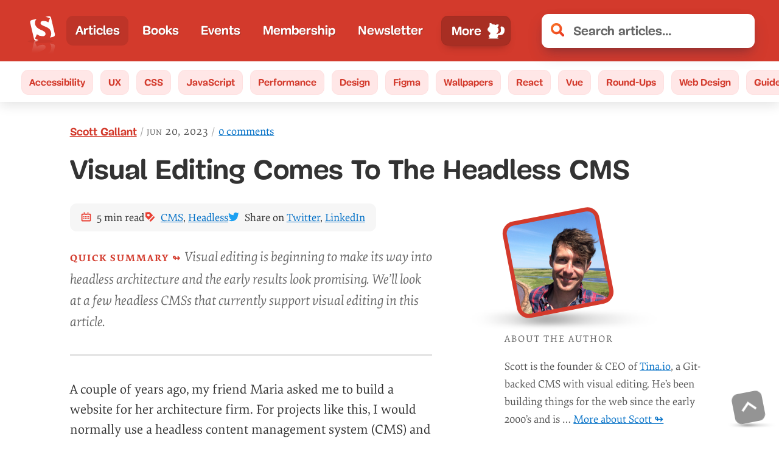

--- FILE ---
content_type: application/javascript; charset=UTF-8
request_url: https://www.smashingmagazine.com/js/app.js
body_size: -723
content:
(()=>{var e,t,r={"../node_modules/@babel/runtime/helpers/esm/defineProperty.js":(e,t,r)=>{"use strict";function n(e,t,r){return t in e?Object.defineProperty(e,t,{value:r,enumerable:!0,configurable:!0,writable:!0}):e[t]=r,e}r.d(t,{Z:()=>n})},"../node_modules/@babel/runtime/helpers/esm/extends.js":(e,t,r)=>{"use strict";function n(){return(n=Object.assign||function(e){for(var t=1;t<arguments.length;t++){var r=arguments[t];for(var n in r)Object.prototype.hasOwnProperty.call(r,n)&&(e[n]=r[n])}return e}).apply(this,arguments)}r.d(t,{Z:()=>n})},"../node_modules/algoliasearch/dist/algoliasearch.umd.js":function(e){e.exports=function(){"use strict";function e(e,t,r){return t in e?Object.defineProperty(e,t,{value:r,enumerable:!0,configurable:!0,writable:!0}):e[t]=r,e}function t(e,t){var r=Object.keys(e);if(Object.getOwnPropertySymbols){var n=Object.getOwnPropertySymbols(e);t&&(n=n.filter((function(t){return Object.getOwnPropertyDescriptor(e,t).enumerable}))),r.push.apply(r,n)}return r}function r(r){for(var n=1;n<arguments.length;n++){var o=null!=arguments[n]?arguments[n]:{};n%2?t(Object(o),!0).forEach((function(t){e(r,t,o[t])})):Object.getOwnPropertyDescriptors?Object.defineProperties(r,Object.getOwnPropertyDescriptors(o)):t(Object(o)).forEach((function(e){Object.defineProperty(r,e,Object.getOwnPropertyDescriptor(o,e))}))}return r}function n(e,t){if(null==e)return{};var r,n,o=function(e,t){if(null==e)return{};var r,n,o={},a=Object.keys(e);for(n=0;n<a.length;n++)r=a[n],t.indexOf(r)>=0||(o[r]=e[r]);return o}(e,t);if(Object.getOwnPropertySymbols){var a=Object.getOwnPropertySymbols(e);for(n=0;n<a.length;n++)r=a[n],t.indexOf(r)>=0||Object.prototype.propertyIsEnumerable.call(e,r)&&(o[r]=e[r])}return o}function o(e,t){return function(e){if(Array.isArray(e))return e}(e)||function(e,t){if(Symbol.iterator in Object(e)||"[object Arguments]"===Object.prototype.toString.call(e)){var r=[],n=!0,o=!1,a=void 0;try{for(var i,s=e[Symbol.iterator]();!(n=(i=s.next()).done)&&(r.push(i.value),!t||r.length!==t);n=!0);}catch(e){o=!0,a=e}finally{try{n||null==s.return||s.return()}finally{if(o)throw a}}return r}}(e,t)||function(){throw new TypeError("Invalid attempt to destructure non-iterable instance")}()}function a(e){return function(e){if(Array.isArray(e)){for(var t=0,r=new Array(e.length);t<e.length;t++)r[t]=e[t];return r}}(e)||function(e){if(Symbol.iterator in Object(e)||"[object Arguments]"===Object.prototype.toString.call(e))return Array.from(e)}(e)||function(){throw new TypeError("Invalid attempt to spread non-iterable instance")}()}function i(e){var t,r="algoliasearch-client-js-".concat(e.key),n=function(){return void 0===t&&(t=e.localStorage||window.localStorage),t},a=function(){return JSON.parse(n().getItem(r)||"{}")};return{get:function(e,t){var r=arguments.length>2&&void 0!==arguments[2]?arguments[2]:{miss:function(){return Promise.resolve()}};return Promise.resolve().then((function(){var r=JSON.stringify(e),n=a()[r];return Promise.all([n||t(),void 0!==n])})).then((function(e){var t=o(e,2),n=t[0],a=t[1];return Promise.all([n,a||r.miss(n)])})).then((function(e){return o(e,1)[0]}))},set:function(e,t){return Promise.resolve().then((function(){var o=a();return o[JSON.stringify(e)]=t,n().setItem(r,JSON.stringify(o)),t}))},delete:function(e){return Promise.resolve().then((function(){var t=a();delete t[JSON.stringify(e)],n().setItem(r,JSON.stringify(t))}))},clear:function(){return Promise.resolve().then((function(){n().removeItem(r)}))}}}function s(e){var t=a(e.caches),r=t.shift();return void 0===r?{get:function(e,t){var r=arguments.length>2&&void 0!==arguments[2]?arguments[2]:{miss:function(){return Promise.resolve()}};return t().then((function(e){return Promise.all([e,r.miss(e)])})).then((function(e){return o(e,1)[0]}))},set:function(e,t){return Promise.resolve(t)},delete:function(e){return Promise.resolve()},clear:function(){return Promise.resolve()}}:{get:function(e,n){var o=arguments.length>2&&void 0!==arguments[2]?arguments[2]:{miss:function(){return Promise.resolve()}};return r.get(e,n,o).catch((function(){return s({caches:t}).get(e,n,o)}))},set:function(e,n){return r.set(e,n).catch((function(){return s({caches:t}).set(e,n)}))},delete:function(e){return r.delete(e).catch((function(){return s({caches:t}).delete(e)}))},clear:function(){return r.clear().catch((function(){return s({caches:t}).clear()}))}}}function l(){var e=arguments.length>0&&void 0!==arguments[0]?arguments[0]:{serializable:!0},t={};return{get:function(r,n){var o=arguments.length>2&&void 0!==arguments[2]?arguments[2]:{miss:function(){return Promise.resolve()}},a=JSON.stringify(r);if(a in t)return Promise.resolve(e.serializable?JSON.parse(t[a]):t[a]);var i=n(),s=o&&o.miss||function(){return Promise.resolve()};return i.then((function(e){return s(e)})).then((function(){return i}))},set:function(r,n){return t[JSON.stringify(r)]=e.serializable?JSON.stringify(n):n,Promise.resolve(n)},delete:function(e){return delete t[JSON.stringify(e)],Promise.resolve()},clear:function(){return t={},Promise.resolve()}}}function u(e,t,r){var n={"x-algolia-api-key":r,"x-algolia-application-id":t};return{headers:function(){return e===m.WithinHeaders?n:{}},queryParameters:function(){return e===m.WithinQueryParameters?n:{}}}}function c(e){var t=0;return e((function r(){return t++,new Promise((function(n){setTimeout((function(){n(e(r))}),Math.min(100*t,1e3))}))}))}function d(e){var t=arguments.length>1&&void 0!==arguments[1]?arguments[1]:function(e,t){return Promise.resolve()};return Object.assign(e,{wait:function(r){return d(e.then((function(e){return Promise.all([t(e,r),e])})).then((function(e){return e[1]})))}})}function f(e){for(var t=e.length-1;t>0;t--){var r=Math.floor(Math.random()*(t+1)),n=e[t];e[t]=e[r],e[r]=n}return e}function p(e,t){return t?(Object.keys(t).forEach((function(r){e[r]=t[r](e)})),e):e}function h(e){for(var t=arguments.length,r=new Array(t>1?t-1:0),n=1;n<t;n++)r[n-1]=arguments[n];var o=0;return e.replace(/%s/g,(function(){return encodeURIComponent(r[o++])}))}var m={WithinQueryParameters:0,WithinHeaders:1};function y(e,t){var r=e||{},n=r.data||{};return Object.keys(r).forEach((function(e){-1===["timeout","headers","queryParameters","data","cacheable"].indexOf(e)&&(n[e]=r[e])})),{data:Object.entries(n).length>0?n:void 0,timeout:r.timeout||t,headers:r.headers||{},queryParameters:r.queryParameters||{},cacheable:r.cacheable}}var b={Read:1,Write:2,Any:3},g=1,v=2,_=3;function w(e){var t=arguments.length>1&&void 0!==arguments[1]?arguments[1]:g;return r(r({},e),{},{status:t,lastUpdate:Date.now()})}function j(e){return"string"==typeof e?{protocol:"https",url:e,accept:b.Any}:{protocol:e.protocol||"https",url:e.url,accept:e.accept||b.Any}}var S="DELETE",E="GET",O="POST",T="PUT";function P(e,t){return Promise.all(t.map((function(t){return e.get(t,(function(){return Promise.resolve(w(t))}))}))).then((function(e){var r=e.filter((function(e){return function(e){return e.status===g||Date.now()-e.lastUpdate>12e4}(e)})),n=e.filter((function(e){return function(e){return e.status===_&&Date.now()-e.lastUpdate<=12e4}(e)})),o=[].concat(a(r),a(n));return{getTimeout:function(e,t){return(0===n.length&&0===e?1:n.length+3+e)*t},statelessHosts:o.length>0?o.map((function(e){return j(e)})):t}}))}function C(e,t,n,o){var i=[],s=function(e,t){if(e.method!==E&&(void 0!==e.data||void 0!==t.data)){var n=Array.isArray(e.data)?e.data:r(r({},e.data),t.data);return JSON.stringify(n)}}(n,o),l=function(e,t){var n=r(r({},e.headers),t.headers),o={};return Object.keys(n).forEach((function(e){var t=n[e];o[e.toLowerCase()]=t})),o}(e,o),u=n.method,c=n.method!==E?{}:r(r({},n.data),o.data),d=r(r(r({"x-algolia-agent":e.userAgent.value},e.queryParameters),c),o.queryParameters),f=0,p=function t(r,a){var c=r.pop();if(void 0===c)throw{name:"RetryError",message:"Unreachable hosts - your application id may be incorrect. If the error persists, contact support@algolia.com.",transporterStackTrace:I(i)};var p={data:s,headers:l,method:u,url:x(c,n.path,d),connectTimeout:a(f,e.timeouts.connect),responseTimeout:a(f,o.timeout)},h=function(e){var t={request:p,response:e,host:c,triesLeft:r.length};return i.push(t),t},m={onSuccess:function(e){return function(e){try{return JSON.parse(e.content)}catch(t){throw function(e,t){return{name:"DeserializationError",message:e,response:t}}(t.message,e)}}(e)},onRetry:function(n){var o=h(n);return n.isTimedOut&&f++,Promise.all([e.logger.info("Retryable failure",D(o)),e.hostsCache.set(c,w(c,n.isTimedOut?_:v))]).then((function(){return t(r,a)}))},onFail:function(e){throw h(e),function(e,t){var r=e.content,n=e.status,o=r;try{o=JSON.parse(r).message}catch(e){}return function(e,t,r){return{name:"ApiError",message:e,status:t,transporterStackTrace:r}}(o,n,t)}(e,I(i))}};return e.requester.send(p).then((function(e){return function(e,t){return function(e){var t=e.status;return e.isTimedOut||function(e){var t=e.isTimedOut,r=e.status;return!t&&0==~~r}(e)||2!=~~(t/100)&&4!=~~(t/100)}(e)?t.onRetry(e):2==~~(e.status/100)?t.onSuccess(e):t.onFail(e)}(e,m)}))};return P(e.hostsCache,t).then((function(e){return p(a(e.statelessHosts).reverse(),e.getTimeout)}))}function A(e){var t=e.hostsCache,r=e.logger,n=e.requester,a=e.requestsCache,i=e.responsesCache,s=e.timeouts,l=e.userAgent,u=e.hosts,c=e.queryParameters,d={hostsCache:t,logger:r,requester:n,requestsCache:a,responsesCache:i,timeouts:s,userAgent:l,headers:e.headers,queryParameters:c,hosts:u.map((function(e){return j(e)})),read:function(e,t){var r=y(t,d.timeouts.read),n=function(){return C(d,d.hosts.filter((function(e){return 0!=(e.accept&b.Read)})),e,r)};if(!0!==(void 0!==r.cacheable?r.cacheable:e.cacheable))return n();var a={request:e,mappedRequestOptions:r,transporter:{queryParameters:d.queryParameters,headers:d.headers}};return d.responsesCache.get(a,(function(){return d.requestsCache.get(a,(function(){return d.requestsCache.set(a,n()).then((function(e){return Promise.all([d.requestsCache.delete(a),e])}),(function(e){return Promise.all([d.requestsCache.delete(a),Promise.reject(e)])})).then((function(e){var t=o(e,2);return t[0],t[1]}))}))}),{miss:function(e){return d.responsesCache.set(a,e)}})},write:function(e,t){return C(d,d.hosts.filter((function(e){return 0!=(e.accept&b.Write)})),e,y(t,d.timeouts.write))}};return d}function k(e){var t={value:"Algolia for JavaScript (".concat(e,")"),add:function(e){var r="; ".concat(e.segment).concat(void 0!==e.version?" (".concat(e.version,")"):"");return-1===t.value.indexOf(r)&&(t.value="".concat(t.value).concat(r)),t}};return t}function x(e,t,r){var n=R(r),o="".concat(e.protocol,"://").concat(e.url,"/").concat("/"===t.charAt(0)?t.substr(1):t);return n.length&&(o+="?".concat(n)),o}function R(e){return Object.keys(e).map((function(t){return h("%s=%s",t,(r=e[t],"[object Object]"===Object.prototype.toString.call(r)||"[object Array]"===Object.prototype.toString.call(r)?JSON.stringify(e[t]):e[t]));var r})).join("&")}function I(e){return e.map((function(e){return D(e)}))}function D(e){var t=e.request.headers["x-algolia-api-key"]?{"x-algolia-api-key":"*****"}:{};return r(r({},e),{},{request:r(r({},e.request),{},{headers:r(r({},e.request.headers),t)})})}var U=function(e){return function(t,r){return e.transporter.write({method:O,path:"2/abtests",data:t},r)}},M=function(e){return function(t,r){return e.transporter.write({method:S,path:h("2/abtests/%s",t)},r)}},N=function(e){return function(t,r){return e.transporter.read({method:E,path:h("2/abtests/%s",t)},r)}},F=function(e){return function(t){return e.transporter.read({method:E,path:"2/abtests"},t)}},L=function(e){return function(t,r){return e.transporter.write({method:O,path:h("2/abtests/%s/stop",t)},r)}},B=function(e){return function(t){return e.transporter.read({method:E,path:"1/strategies/personalization"},t)}},z=function(e){return function(t,r){return e.transporter.write({method:O,path:"1/strategies/personalization",data:t},r)}};function q(e){return function t(r){return e.request(r).then((function(n){if(void 0!==e.batch&&e.batch(n.hits),!e.shouldStop(n))return n.cursor?t({cursor:n.cursor}):t({page:(r.page||0)+1})}))}({})}var H=function(e){return function(t,o){var a=o||{},i=a.queryParameters,s=n(a,["queryParameters"]),l=r({acl:t},void 0!==i?{queryParameters:i}:{});return d(e.transporter.write({method:O,path:"1/keys",data:l},s),(function(t,r){return c((function(n){return X(e)(t.key,r).catch((function(e){if(404!==e.status)throw e;return n()}))}))}))}},V=function(e){return function(t,r,n){var o=y(n);return o.queryParameters["X-Algolia-User-ID"]=t,e.transporter.write({method:O,path:"1/clusters/mapping",data:{cluster:r}},o)}},$=function(e){return function(t,r,n){return e.transporter.write({method:O,path:"1/clusters/mapping/batch",data:{users:t,cluster:r}},n)}},G=function(e){return function(t,r){return d(e.transporter.write({method:O,path:h("/1/dictionaries/%s/batch",t),data:{clearExistingDictionaryEntries:!0,requests:{action:"addEntry",body:[]}}},r),(function(t,r){return Ee(e)(t.taskID,r)}))}},W=function(e){return function(t,r,n){return d(e.transporter.write({method:O,path:h("1/indexes/%s/operation",t),data:{operation:"copy",destination:r}},n),(function(r,n){return ie(e)(t,{methods:{waitTask:ct}}).waitTask(r.taskID,n)}))}},Z=function(e){return function(t,n,o){return W(e)(t,n,r(r({},o),{},{scope:[ft.Rules]}))}},Y=function(e){return function(t,n,o){return W(e)(t,n,r(r({},o),{},{scope:[ft.Settings]}))}},K=function(e){return function(t,n,o){return W(e)(t,n,r(r({},o),{},{scope:[ft.Synonyms]}))}},Q=function(e){return function(t,r){return d(e.transporter.write({method:S,path:h("1/keys/%s",t)},r),(function(r,n){return c((function(r){return X(e)(t,n).then(r).catch((function(e){if(404!==e.status)throw e}))}))}))}},J=function(e){return function(t,r,n){var o=r.map((function(e){return{action:"deleteEntry",body:{objectID:e}}}));return d(e.transporter.write({method:O,path:h("/1/dictionaries/%s/batch",t),data:{clearExistingDictionaryEntries:!1,requests:o}},n),(function(t,r){return Ee(e)(t.taskID,r)}))}},X=function(e){return function(t,r){return e.transporter.read({method:E,path:h("1/keys/%s",t)},r)}},ee=function(e){return function(t){return e.transporter.read({method:E,path:"/1/dictionaries/*/settings"},t)}},te=function(e){return function(t){return e.transporter.read({method:E,path:"1/logs"},t)}},re=function(e){return function(t){return e.transporter.read({method:E,path:"1/clusters/mapping/top"},t)}},ne=function(e){return function(t,r){return e.transporter.read({method:E,path:h("1/task/%s",t.toString())},r)}},oe=function(e){return function(t,r){return e.transporter.read({method:E,path:h("1/clusters/mapping/%s",t)},r)}},ae=function(e){return function(t){var r=t||{},o=r.retrieveMappings,a=n(r,["retrieveMappings"]);return!0===o&&(a.getClusters=!0),e.transporter.read({method:E,path:"1/clusters/mapping/pending"},a)}},ie=function(e){return function(t){var r=arguments.length>1&&void 0!==arguments[1]?arguments[1]:{};return p({transporter:e.transporter,appId:e.appId,indexName:t},r.methods)}},se=function(e){return function(t){return e.transporter.read({method:E,path:"1/keys"},t)}},le=function(e){return function(t){return e.transporter.read({method:E,path:"1/clusters"},t)}},ue=function(e){return function(t){return e.transporter.read({method:E,path:"1/indexes"},t)}},ce=function(e){return function(t){return e.transporter.read({method:E,path:"1/clusters/mapping"},t)}},de=function(e){return function(t,r,n){return d(e.transporter.write({method:O,path:h("1/indexes/%s/operation",t),data:{operation:"move",destination:r}},n),(function(r,n){return ie(e)(t,{methods:{waitTask:ct}}).waitTask(r.taskID,n)}))}},fe=function(e){return function(t,r){return d(e.transporter.write({method:O,path:"1/indexes/*/batch",data:{requests:t}},r),(function(t,r){return Promise.all(Object.keys(t.taskID).map((function(n){return ie(e)(n,{methods:{waitTask:ct}}).waitTask(t.taskID[n],r)})))}))}},pe=function(e){return function(t,r){return e.transporter.read({method:O,path:"1/indexes/*/objects",data:{requests:t}},r)}},he=function(e){return function(t,n){var o=t.map((function(e){return r(r({},e),{},{params:R(e.params||{})})}));return e.transporter.read({method:O,path:"1/indexes/*/queries",data:{requests:o},cacheable:!0},n)}},me=function(e){return function(t,o){return Promise.all(t.map((function(t){var a=t.params,i=a.facetName,s=a.facetQuery,l=n(a,["facetName","facetQuery"]);return ie(e)(t.indexName,{methods:{searchForFacetValues:it}}).searchForFacetValues(i,s,r(r({},o),l))})))}},ye=function(e){return function(t,r){var n=y(r);return n.queryParameters["X-Algolia-User-ID"]=t,e.transporter.write({method:S,path:"1/clusters/mapping"},n)}},be=function(e){return function(t,r,n){var o=r.map((function(e){return{action:"addEntry",body:e}}));return d(e.transporter.write({method:O,path:h("/1/dictionaries/%s/batch",t),data:{clearExistingDictionaryEntries:!0,requests:o}},n),(function(t,r){return Ee(e)(t.taskID,r)}))}},ge=function(e){return function(t,r){return d(e.transporter.write({method:O,path:h("1/keys/%s/restore",t)},r),(function(r,n){return c((function(r){return X(e)(t,n).catch((function(e){if(404!==e.status)throw e;return r()}))}))}))}},ve=function(e){return function(t,r,n){var o=r.map((function(e){return{action:"addEntry",body:e}}));return d(e.transporter.write({method:O,path:h("/1/dictionaries/%s/batch",t),data:{clearExistingDictionaryEntries:!1,requests:o}},n),(function(t,r){return Ee(e)(t.taskID,r)}))}},_e=function(e){return function(t,r,n){return e.transporter.read({method:O,path:h("/1/dictionaries/%s/search",t),data:{query:r},cacheable:!0},n)}},we=function(e){return function(t,r){return e.transporter.read({method:O,path:"1/clusters/mapping/search",data:{query:t}},r)}},je=function(e){return function(t,r){return d(e.transporter.write({method:T,path:"/1/dictionaries/*/settings",data:t},r),(function(t,r){return Ee(e)(t.taskID,r)}))}},Se=function(e){return function(t,r){var o=Object.assign({},r),a=r||{},i=a.queryParameters,s=n(a,["queryParameters"]),l=i?{queryParameters:i}:{},u=["acl","indexes","referers","restrictSources","queryParameters","description","maxQueriesPerIPPerHour","maxHitsPerQuery"];return d(e.transporter.write({method:T,path:h("1/keys/%s",t),data:l},s),(function(r,n){return c((function(r){return X(e)(t,n).then((function(e){return function(e){return Object.keys(o).filter((function(e){return-1!==u.indexOf(e)})).every((function(t){return e[t]===o[t]}))}(e)?Promise.resolve():r()}))}))}))}},Ee=function(e){return function(t,r){return c((function(n){return ne(e)(t,r).then((function(e){return"published"!==e.status?n():void 0}))}))}},Oe=function(e){return function(t,r){return d(e.transporter.write({method:O,path:h("1/indexes/%s/batch",e.indexName),data:{requests:t}},r),(function(t,r){return ct(e)(t.taskID,r)}))}},Te=function(e){return function(t){return q(r(r({shouldStop:function(e){return void 0===e.cursor}},t),{},{request:function(r){return e.transporter.read({method:O,path:h("1/indexes/%s/browse",e.indexName),data:r},t)}}))}},Pe=function(e){return function(t){var n=r({hitsPerPage:1e3},t);return q(r(r({shouldStop:function(e){return e.hits.length<n.hitsPerPage}},n),{},{request:function(t){return st(e)("",r(r({},n),t)).then((function(e){return r(r({},e),{},{hits:e.hits.map((function(e){return delete e._highlightResult,e}))})}))}}))}},Ce=function(e){return function(t){var n=r({hitsPerPage:1e3},t);return q(r(r({shouldStop:function(e){return e.hits.length<n.hitsPerPage}},n),{},{request:function(t){return lt(e)("",r(r({},n),t)).then((function(e){return r(r({},e),{},{hits:e.hits.map((function(e){return delete e._highlightResult,e}))})}))}}))}},Ae=function(e){return function(t,r,o){var a=o||{},i=a.batchSize,s=n(a,["batchSize"]),l={taskIDs:[],objectIDs:[]};return d(function n(){var o,a=[];for(o=arguments.length>0&&void 0!==arguments[0]?arguments[0]:0;o<t.length&&(a.push(t[o]),a.length!==(i||1e3));o++);return 0===a.length?Promise.resolve(l):Oe(e)(a.map((function(e){return{action:r,body:e}})),s).then((function(e){return l.objectIDs=l.objectIDs.concat(e.objectIDs),l.taskIDs.push(e.taskID),o++,n(o)}))}(),(function(t,r){return Promise.all(t.taskIDs.map((function(t){return ct(e)(t,r)})))}))}},ke=function(e){return function(t){return d(e.transporter.write({method:O,path:h("1/indexes/%s/clear",e.indexName)},t),(function(t,r){return ct(e)(t.taskID,r)}))}},xe=function(e){return function(t){var r=t||{},o=r.forwardToReplicas,a=y(n(r,["forwardToReplicas"]));return o&&(a.queryParameters.forwardToReplicas=1),d(e.transporter.write({method:O,path:h("1/indexes/%s/rules/clear",e.indexName)},a),(function(t,r){return ct(e)(t.taskID,r)}))}},Re=function(e){return function(t){var r=t||{},o=r.forwardToReplicas,a=y(n(r,["forwardToReplicas"]));return o&&(a.queryParameters.forwardToReplicas=1),d(e.transporter.write({method:O,path:h("1/indexes/%s/synonyms/clear",e.indexName)},a),(function(t,r){return ct(e)(t.taskID,r)}))}},Ie=function(e){return function(t,r){return d(e.transporter.write({method:O,path:h("1/indexes/%s/deleteByQuery",e.indexName),data:t},r),(function(t,r){return ct(e)(t.taskID,r)}))}},De=function(e){return function(t){return d(e.transporter.write({method:S,path:h("1/indexes/%s",e.indexName)},t),(function(t,r){return ct(e)(t.taskID,r)}))}},Ue=function(e){return function(t,r){return d(Me(e)([t],r).then((function(e){return{taskID:e.taskIDs[0]}})),(function(t,r){return ct(e)(t.taskID,r)}))}},Me=function(e){return function(t,r){var n=t.map((function(e){return{objectID:e}}));return Ae(e)(n,dt.DeleteObject,r)}},Ne=function(e){return function(t,r){var o=r||{},a=o.forwardToReplicas,i=y(n(o,["forwardToReplicas"]));return a&&(i.queryParameters.forwardToReplicas=1),d(e.transporter.write({method:S,path:h("1/indexes/%s/rules/%s",e.indexName,t)},i),(function(t,r){return ct(e)(t.taskID,r)}))}},Fe=function(e){return function(t,r){var o=r||{},a=o.forwardToReplicas,i=y(n(o,["forwardToReplicas"]));return a&&(i.queryParameters.forwardToReplicas=1),d(e.transporter.write({method:S,path:h("1/indexes/%s/synonyms/%s",e.indexName,t)},i),(function(t,r){return ct(e)(t.taskID,r)}))}},Le=function(e){return function(t){return Ge(e)(t).then((function(){return!0})).catch((function(e){if(404!==e.status)throw e;return!1}))}},Be=function(e){return function(t,r,n){return e.transporter.read({method:O,path:h("1/answers/%s/prediction",e.indexName),data:{query:t,queryLanguages:r},cacheable:!0},n)}},ze=function(e){return function(t,a){var i=a||{},s=i.query,l=i.paginate,u=n(i,["query","paginate"]),c=0;return function n(){return at(e)(s||"",r(r({},u),{},{page:c})).then((function(e){for(var r=0,a=Object.entries(e.hits);r<a.length;r++){var i=o(a[r],2),s=i[0],u=i[1];if(t(u))return{object:u,position:parseInt(s,10),page:c}}if(c++,!1===l||c>=e.nbPages)throw{name:"ObjectNotFoundError",message:"Object not found."};return n()}))}()}},qe=function(e){return function(t,r){return e.transporter.read({method:E,path:h("1/indexes/%s/%s",e.indexName,t)},r)}},He=function(){return function(e,t){for(var r=0,n=Object.entries(e.hits);r<n.length;r++){var a=o(n[r],2),i=a[0];if(a[1].objectID===t)return parseInt(i,10)}return-1}},Ve=function(e){return function(t,o){var a=o||{},i=a.attributesToRetrieve,s=n(a,["attributesToRetrieve"]),l=t.map((function(t){return r({indexName:e.indexName,objectID:t},i?{attributesToRetrieve:i}:{})}));return e.transporter.read({method:O,path:"1/indexes/*/objects",data:{requests:l}},s)}},$e=function(e){return function(t,r){return e.transporter.read({method:E,path:h("1/indexes/%s/rules/%s",e.indexName,t)},r)}},Ge=function(e){return function(t){return e.transporter.read({method:E,path:h("1/indexes/%s/settings",e.indexName),data:{getVersion:2}},t)}},We=function(e){return function(t,r){return e.transporter.read({method:E,path:h("1/indexes/%s/synonyms/%s",e.indexName,t)},r)}},Ze=function(e){return function(t,r){return d(Ye(e)([t],r).then((function(e){return{objectID:e.objectIDs[0],taskID:e.taskIDs[0]}})),(function(t,r){return ct(e)(t.taskID,r)}))}},Ye=function(e){return function(t,r){var o=r||{},a=o.createIfNotExists,i=n(o,["createIfNotExists"]),s=a?dt.PartialUpdateObject:dt.PartialUpdateObjectNoCreate;return Ae(e)(t,s,i)}},Ke=function(e){return function(t,i){var s=i||{},l=s.safe,u=s.autoGenerateObjectIDIfNotExist,c=s.batchSize,f=n(s,["safe","autoGenerateObjectIDIfNotExist","batchSize"]),p=function(t,r,n,o){return d(e.transporter.write({method:O,path:h("1/indexes/%s/operation",t),data:{operation:n,destination:r}},o),(function(t,r){return ct(e)(t.taskID,r)}))},m=Math.random().toString(36).substring(7),y="".concat(e.indexName,"_tmp_").concat(m),b=et({appId:e.appId,transporter:e.transporter,indexName:y}),g=[],v=p(e.indexName,y,"copy",r(r({},f),{},{scope:["settings","synonyms","rules"]}));return g.push(v),d((l?v.wait(f):v).then((function(){var e=b(t,r(r({},f),{},{autoGenerateObjectIDIfNotExist:u,batchSize:c}));return g.push(e),l?e.wait(f):e})).then((function(){var t=p(y,e.indexName,"move",f);return g.push(t),l?t.wait(f):t})).then((function(){return Promise.all(g)})).then((function(e){var t=o(e,3),r=t[0],n=t[1],i=t[2];return{objectIDs:n.objectIDs,taskIDs:[r.taskID].concat(a(n.taskIDs),[i.taskID])}})),(function(e,t){return Promise.all(g.map((function(e){return e.wait(t)})))}))}},Qe=function(e){return function(t,n){return rt(e)(t,r(r({},n),{},{clearExistingRules:!0}))}},Je=function(e){return function(t,n){return ot(e)(t,r(r({},n),{},{clearExistingSynonyms:!0}))}},Xe=function(e){return function(t,r){return d(et(e)([t],r).then((function(e){return{objectID:e.objectIDs[0],taskID:e.taskIDs[0]}})),(function(t,r){return ct(e)(t.taskID,r)}))}},et=function(e){return function(t,r){var o=r||{},a=o.autoGenerateObjectIDIfNotExist,i=n(o,["autoGenerateObjectIDIfNotExist"]),s=a?dt.AddObject:dt.UpdateObject;if(s===dt.UpdateObject){var l=!0,u=!1,c=void 0;try{for(var f,p=t[Symbol.iterator]();!(l=(f=p.next()).done);l=!0)if(void 0===f.value.objectID)return d(Promise.reject({name:"MissingObjectIDError",message:"All objects must have an unique objectID (like a primary key) to be valid. Algolia is also able to generate objectIDs automatically but *it's not recommended*. To do it, use the `{'autoGenerateObjectIDIfNotExist': true}` option."}))}catch(e){u=!0,c=e}finally{try{l||null==p.return||p.return()}finally{if(u)throw c}}}return Ae(e)(t,s,i)}},tt=function(e){return function(t,r){return rt(e)([t],r)}},rt=function(e){return function(t,r){var o=r||{},a=o.forwardToReplicas,i=o.clearExistingRules,s=y(n(o,["forwardToReplicas","clearExistingRules"]));return a&&(s.queryParameters.forwardToReplicas=1),i&&(s.queryParameters.clearExistingRules=1),d(e.transporter.write({method:O,path:h("1/indexes/%s/rules/batch",e.indexName),data:t},s),(function(t,r){return ct(e)(t.taskID,r)}))}},nt=function(e){return function(t,r){return ot(e)([t],r)}},ot=function(e){return function(t,r){var o=r||{},a=o.forwardToReplicas,i=o.clearExistingSynonyms,s=o.replaceExistingSynonyms,l=y(n(o,["forwardToReplicas","clearExistingSynonyms","replaceExistingSynonyms"]));return a&&(l.queryParameters.forwardToReplicas=1),(s||i)&&(l.queryParameters.replaceExistingSynonyms=1),d(e.transporter.write({method:O,path:h("1/indexes/%s/synonyms/batch",e.indexName),data:t},l),(function(t,r){return ct(e)(t.taskID,r)}))}},at=function(e){return function(t,r){return e.transporter.read({method:O,path:h("1/indexes/%s/query",e.indexName),data:{query:t},cacheable:!0},r)}},it=function(e){return function(t,r,n){return e.transporter.read({method:O,path:h("1/indexes/%s/facets/%s/query",e.indexName,t),data:{facetQuery:r},cacheable:!0},n)}},st=function(e){return function(t,r){return e.transporter.read({method:O,path:h("1/indexes/%s/rules/search",e.indexName),data:{query:t}},r)}},lt=function(e){return function(t,r){return e.transporter.read({method:O,path:h("1/indexes/%s/synonyms/search",e.indexName),data:{query:t}},r)}},ut=function(e){return function(t,r){var o=r||{},a=o.forwardToReplicas,i=y(n(o,["forwardToReplicas"]));return a&&(i.queryParameters.forwardToReplicas=1),d(e.transporter.write({method:T,path:h("1/indexes/%s/settings",e.indexName),data:t},i),(function(t,r){return ct(e)(t.taskID,r)}))}},ct=function(e){return function(t,r){return c((function(n){return function(e){return function(t,r){return e.transporter.read({method:E,path:h("1/indexes/%s/task/%s",e.indexName,t.toString())},r)}}(e)(t,r).then((function(e){return"published"!==e.status?n():void 0}))}))}},dt={AddObject:"addObject",UpdateObject:"updateObject",PartialUpdateObject:"partialUpdateObject",PartialUpdateObjectNoCreate:"partialUpdateObjectNoCreate",DeleteObject:"deleteObject",DeleteIndex:"delete",ClearIndex:"clear"},ft={Settings:"settings",Synonyms:"synonyms",Rules:"rules"},pt=1,ht=2,mt=3;function yt(e,t,n){var o,a={appId:e,apiKey:t,timeouts:{connect:1,read:2,write:30},requester:{send:function(e){return new Promise((function(t){var r=new XMLHttpRequest;r.open(e.method,e.url,!0),Object.keys(e.headers).forEach((function(t){return r.setRequestHeader(t,e.headers[t])}));var n,o=function(e,n){return setTimeout((function(){r.abort(),t({status:0,content:n,isTimedOut:!0})}),1e3*e)},a=o(e.connectTimeout,"Connection timeout");r.onreadystatechange=function(){r.readyState>r.OPENED&&void 0===n&&(clearTimeout(a),n=o(e.responseTimeout,"Socket timeout"))},r.onerror=function(){0===r.status&&(clearTimeout(a),clearTimeout(n),t({content:r.responseText||"Network request failed",status:r.status,isTimedOut:!1}))},r.onload=function(){clearTimeout(a),clearTimeout(n),t({content:r.responseText,status:r.status,isTimedOut:!1})},r.send(e.data)}))}},logger:(o=mt,{debug:function(e,t){return pt>=o&&console.debug(e,t),Promise.resolve()},info:function(e,t){return ht>=o&&console.info(e,t),Promise.resolve()},error:function(e,t){return console.error(e,t),Promise.resolve()}}),responsesCache:l(),requestsCache:l({serializable:!1}),hostsCache:s({caches:[i({key:"".concat("4.9.1","-").concat(e)}),l()]}),userAgent:k("4.9.1").add({segment:"Browser"})};return function(e){var t=e.appId,n=u(void 0!==e.authMode?e.authMode:m.WithinHeaders,t,e.apiKey),o=A(r(r({hosts:[{url:"".concat(t,"-dsn.algolia.net"),accept:b.Read},{url:"".concat(t,".algolia.net"),accept:b.Write}].concat(f([{url:"".concat(t,"-1.algolianet.com")},{url:"".concat(t,"-2.algolianet.com")},{url:"".concat(t,"-3.algolianet.com")}]))},e),{},{headers:r(r(r({},n.headers()),{"content-type":"application/x-www-form-urlencoded"}),e.headers),queryParameters:r(r({},n.queryParameters()),e.queryParameters)}));return p({transporter:o,appId:t,addAlgoliaAgent:function(e,t){o.userAgent.add({segment:e,version:t})},clearCache:function(){return Promise.all([o.requestsCache.clear(),o.responsesCache.clear()]).then((function(){}))}},e.methods)}(r(r(r({},a),n),{},{methods:{search:he,searchForFacetValues:me,multipleBatch:fe,multipleGetObjects:pe,multipleQueries:he,copyIndex:W,copySettings:Y,copySynonyms:K,copyRules:Z,moveIndex:de,listIndices:ue,getLogs:te,listClusters:le,multipleSearchForFacetValues:me,getApiKey:X,addApiKey:H,listApiKeys:se,updateApiKey:Se,deleteApiKey:Q,restoreApiKey:ge,assignUserID:V,assignUserIDs:$,getUserID:oe,searchUserIDs:we,listUserIDs:ce,getTopUserIDs:re,removeUserID:ye,hasPendingMappings:ae,clearDictionaryEntries:G,deleteDictionaryEntries:J,getDictionarySettings:ee,getAppTask:ne,replaceDictionaryEntries:be,saveDictionaryEntries:ve,searchDictionaryEntries:_e,setDictionarySettings:je,waitAppTask:Ee,initIndex:function(e){return function(t){return ie(e)(t,{methods:{batch:Oe,delete:De,findAnswers:Be,getObject:qe,getObjects:Ve,saveObject:Xe,saveObjects:et,search:at,searchForFacetValues:it,waitTask:ct,setSettings:ut,getSettings:Ge,partialUpdateObject:Ze,partialUpdateObjects:Ye,deleteObject:Ue,deleteObjects:Me,deleteBy:Ie,clearObjects:ke,browseObjects:Te,getObjectPosition:He,findObject:ze,exists:Le,saveSynonym:nt,saveSynonyms:ot,getSynonym:We,searchSynonyms:lt,browseSynonyms:Ce,deleteSynonym:Fe,clearSynonyms:Re,replaceAllObjects:Ke,replaceAllSynonyms:Je,searchRules:st,getRule:$e,deleteRule:Ne,saveRule:tt,saveRules:rt,replaceAllRules:Qe,browseRules:Pe,clearRules:xe}})}},initAnalytics:function(){return function(e){return function(e){var t=e.region||"us",n=u(m.WithinHeaders,e.appId,e.apiKey),o=A(r(r({hosts:[{url:"analytics.".concat(t,".algolia.com")}]},e),{},{headers:r(r(r({},n.headers()),{"content-type":"application/json"}),e.headers),queryParameters:r(r({},n.queryParameters()),e.queryParameters)}));return p({appId:e.appId,transporter:o},e.methods)}(r(r(r({},a),e),{},{methods:{addABTest:U,getABTest:N,getABTests:F,stopABTest:L,deleteABTest:M}}))}},initRecommendation:function(){return function(e){return function(e){var t=e.region||"us",n=u(m.WithinHeaders,e.appId,e.apiKey),o=A(r(r({hosts:[{url:"recommendation.".concat(t,".algolia.com")}]},e),{},{headers:r(r(r({},n.headers()),{"content-type":"application/json"}),e.headers),queryParameters:r(r({},n.queryParameters()),e.queryParameters)}));return p({appId:e.appId,transporter:o},e.methods)}(r(r(r({},a),e),{},{methods:{getPersonalizationStrategy:B,setPersonalizationStrategy:z}}))}}}}))}return yt.version="4.9.1",yt}()},"./js/actions/actionHelpers.js":(e,t,r)=>{"use strict";r.d(t,{dA:()=>f,hp:()=>d,gt:()=>p});var n=r("../node_modules/@babel/runtime/helpers/esm/defineProperty.js"),o=r("../node_modules/lodash/isString.js"),a=r.n(o),i=r("./js/actions/fetch.js"),s=r("./js/helpers/index.js"),l=r("./js/utils/auth.js");function u(e,t){var r=Object.keys(e);if(Object.getOwnPropertySymbols){var n=Object.getOwnPropertySymbols(e);t&&(n=n.filter((function(t){return Object.getOwnPropertyDescriptor(e,t).enumerable}))),r.push.apply(r,n)}return r}function c(e){for(var t=1;t<arguments.length;t++){var r=null!=arguments[t]?arguments[t]:{};t%2?u(Object(r),!0).forEach((function(t){(0,n.Z)(e,t,r[t])})):Object.getOwnPropertyDescriptors?Object.defineProperties(e,Object.getOwnPropertyDescriptors(r)):u(Object(r)).forEach((function(t){Object.defineProperty(e,t,Object.getOwnPropertyDescriptor(r,t))}))}return e}const d=e=>({start:e+"_START",success:e+"_SUCCESS",fail:e+"_FAIL"}),f=e=>{const t=a()(e)?d(e):e;return{start:e=>({type:t.start,payload:e}),success:e=>({type:t.success,payload:e}),fail:e=>({type:t.fail,error:e})}},p=(e,t,r)=>n=>o=>{const{start:a,success:u,fail:d}=f(e);return r&&r.authed&&(r.token=l.Z.getUserToken()),o(a()),(0,i.Z)(t,c(c({},r),n)).then((e=>o(u(e)))).catch((e=>o(d((0,s.jN)(e)))))}},"./js/actions/commerce.js":(e,t,r)=>{"use strict";r.d(t,{V5:()=>m,KV:()=>y,bg:()=>g,AU:()=>v,G7:()=>_,sI:()=>j,aH:()=>S,gd:()=>E,i8:()=>O,t2:()=>T,x7:()=>P,oA:()=>C,wP:()=>A,$G:()=>k,cl:()=>x,UY:()=>R,zL:()=>I,SS:()=>D});var n=r("../node_modules/@babel/runtime/helpers/esm/defineProperty.js"),o=r("../node_modules/lodash/get.js"),a=r.n(o),i=r("./js/utils/swell.js"),s=r("./js/utils/auth.js"),l=r("./js/actions/fetch.js"),u=r("./js/constants/index.js"),c=r("./js/helpers/index.js"),d=r("./js/actions/index.js"),f=r("./js/actions/actionHelpers.js");function p(e,t){var r=Object.keys(e);if(Object.getOwnPropertySymbols){var n=Object.getOwnPropertySymbols(e);t&&(n=n.filter((function(t){return Object.getOwnPropertyDescriptor(e,t).enumerable}))),r.push.apply(r,n)}return r}function h(e){for(var t=1;t<arguments.length;t++){var r=null!=arguments[t]?arguments[t]:{};t%2?p(Object(r),!0).forEach((function(t){(0,n.Z)(e,t,r[t])})):Object.getOwnPropertyDescriptors?Object.defineProperties(e,Object.getOwnPropertyDescriptors(r)):p(Object(r)).forEach((function(t){Object.defineProperty(e,t,Object.getOwnPropertyDescriptor(r,t))}))}return e}const m={};["PRODUCTS_FETCH","CART_FETCH","CART_ADD","CART_UPDATE","CART_REMOVE","CART_EMPTY","COUPON_SET","COUPON_REMOVE","CART_INFO_SET","CART_METADATA_SET","CART_CUSTOMER_SET","CART_CC_SET","CART_PAYPAL_SET","CART_ORDER_PUT","CART_ORDER_FETCH","ORDERS_FETCH","ORDER_FETCH"].map((e=>{m[e]=(0,f.hp)(e)}));const y=(e,t)=>()=>{const r=s.Z.currentUser();r&&r.getUserData().then((e=>e.jwt())).then((r=>{(e=>{const t=document.createElement("a");t.download=!0,t.href=e,document.body.appendChild(t),t.click(),t.remove()})(a()(t,"url")||u.Z.API_URL_ME_DOWNLOADS_PROXY+"/"+e+"?jwt="+r)}))},b=e=>(0,l.Z)(u.Z.API_URL_ORDERS+"/"+e+"/downloads"),g=(e,t)=>r=>{const{start:n,success:o,fail:a}=(0,f.dA)(m.CART_ORDER_FETCH);r(n()),(0,l.Z)(u.Z.API_URL_ORDERS+"/"+e).then((e=>t?e:b(e.id).then((t=>h(h({},e),{},{downloads:t}))))).then((e=>r(o(e)))).catch((e=>r(a((0,c.jN)(e)))))},v=e=>t=>{const{start:r,success:n,fail:o}=(0,f.dA)(m.ORDERS_FETCH),a=s.Z.currentUser();return t(r()),a.getUserData().then((e=>e.jwt())).then((t=>(0,l.Z)(u.Z.API_URL_ME_ORDERS+"/"+(e||""),{method:"GET",token:t}))).then((r=>t(n(e?[r]:r)))).catch((e=>t(o((0,c.jN)(e)))))},_=e=>v(e),w=e=>i.Z.currency.select(e||"USD"),j=(e,t)=>(r,n)=>{const{start:o,success:s,fail:l}=(0,f.dA)(m.CART_CUSTOMER_SET),{auth:u,cart:p}=n();if(p.loading&&t)return!1;const h=(0,c.HP)(a()(e,"billingAddress.country"))||"USD";return e.email||(e.email=a()(u,"user.email")),r(o()),(h!==a()(p,"currency")?w(h):Promise.resolve()).then((()=>i.Z.cart.update({account:{email:e.email},shipping:(0,c.lt)(a()(e,"shippingAddress")),billing:(0,c.lt)(a()(e,"billingAddress")),metadata:{details:e}}).then((e=>{const t=a()(e,"shipmentRating.services",[]);return console.log("Available shipping services:",t),t.length>0&&!a()(e,"shipping.service")?(console.log("Auto-selecting:",t[0].name),i.Z.cart.update({shipping:{service:t[0].id}})):e})).then((e=>{t||(0,d.uX)("checkout/payment",r),r(s(e))})))).catch((e=>r(l((0,c.jN)(e)))))},S=()=>(e,t)=>{const{start:r,success:n,fail:o}=(0,f.dA)(m.CART_CC_SET),a=t(),{cart:s}=a;return e(r()),i.Z.payment.tokenize({card:{onError:t=>e(o((0,c.jN)(t))),onSuccess:()=>{e(n(s)),(0,d.uX)("checkout/confirmation",e)}}})},E=e=>t=>{const{success:r}=(0,f.dA)(m.CART_PAYPAL_SET);t(r(e)),(0,d.uX)("checkout/confirmation",t)},O=()=>e=>{const{start:t,success:r,fail:n}=(0,f.dA)(m.CART_ORDER_PUT);return e(t()),i.Z.cart.get().then((t=>{const n=a()(t,"metadata.details.shippingAddress"),o=a()(t,"metadata.details.billingAddress");return i.Z.cart.update(h(h({metadata:a()(t,"metadata")},n&&{shipping:(0,c.lt)(n)}),o&&{billing:(0,c.lt)(o)})).then((()=>i.Z.cart.submitOrder())).then((t=>((0,d.uX)("checkout/confirmation/"+t.id,e),b(t.id).then((n=>e(r(h(h({},t),{},{downloads:n}))))))))})).catch((t=>e(n((0,c.jN)(t)))))},T=()=>(e,t)=>{const{start:r,success:n,fail:o}=(0,f.dA)(m.PRODUCTS_FETCH),a=t(),{products:i}=a;if(i.loading||i.loaded)return!1;e(r()),(0,l.Z)(""+u.Z.API_URL_PRODUCTS).then((t=>e(n(t)))).catch((t=>e(o((0,c.jN)(t)))))},P=()=>(e,t)=>{const{start:r,success:n,fail:o}=(0,f.dA)(m.CART_FETCH);e(r()),i.Z.cart.get().then((t=>{w(a()(t,"currency")).then((()=>{e(n(t))}))})).catch((t=>e(o((0,c.jN)(t)))))},C=(e,t=1,r)=>(n,o)=>{const{start:s,success:l,fail:u}=(0,f.dA)(m.CART_ADD),{products:d}=o(),p=(a()(d,"items")||[]).find((t=>t.sku===e));return p?(n(s()),i.Z.cart.addItem(h({product_id:p.id,quantity:t},r&&{metadata:r})).then((e=>p.crossSellProductId?i.Z.cart.addItem({product_id:p.crossSellProductId,quantity:t}):e)).then((e=>n(l(e)))).catch((e=>n(u((0,c.jN)(e)))))):n(u())},A=e=>(t,r)=>{const n="full-time"===e.commitment?"job-post-fulltime":"job-post-freelance";C(n,1,h({},e))(t,r)},k=(e,t)=>r=>{const{start:n,success:o,fail:a}=(0,f.dA)(m.CART_UPDATE);r(n()),i.Z.cart.updateItem(e,{quantity:t}).then((e=>r(o(e)))).catch((e=>r(a((0,c.jN)(e)))))},x=e=>t=>{const{start:r,success:n,fail:o}=(0,f.dA)(m.CART_REMOVE);t(r()),i.Z.cart.removeItem(e).then((e=>t(n(e)))).catch((e=>t(o((0,c.jN)(e)))))},R=()=>e=>{const{start:t,success:r,fail:n}=(0,f.dA)(m.CART_EMPTY);e(t()),i.Z.cart.setItems([]).then((t=>e(r(t)))).catch((t=>e(n((0,c.jN)(t)))))},I=e=>t=>{const{start:r,success:n,fail:o}=(0,f.dA)(m.COUPON_SET);t(r()),i.Z.cart.applyCoupon(e).then((e=>t(n(e)))).catch((e=>t(o((0,c.jN)(e)))))},D=()=>e=>{const{start:t,success:r,fail:n}=(0,f.dA)(m.COUPON_REMOVE);e(t()),i.Z.cart.removeCoupon().then((t=>e(r(t)))).catch((t=>e(n((0,c.jN)(t)))))}},"./js/actions/fetch.js":(e,t,r)=>{"use strict";r.d(t,{Z:()=>i});var n=r("../node_modules/@babel/runtime/helpers/esm/defineProperty.js");function o(e,t){var r=Object.keys(e);if(Object.getOwnPropertySymbols){var n=Object.getOwnPropertySymbols(e);t&&(n=n.filter((function(t){return Object.getOwnPropertyDescriptor(e,t).enumerable}))),r.push.apply(r,n)}return r}function a(e){for(var t=1;t<arguments.length;t++){var r=null!=arguments[t]?arguments[t]:{};t%2?o(Object(r),!0).forEach((function(t){(0,n.Z)(e,t,r[t])})):Object.getOwnPropertyDescriptors?Object.defineProperties(e,Object.getOwnPropertyDescriptors(r)):o(Object(r)).forEach((function(t){Object.defineProperty(e,t,Object.getOwnPropertyDescriptor(r,t))}))}return e}const i=(e,t={})=>(t.body=t.body?JSON.stringify(t.body):t.body,t.headers=a({Accept:"application/json","Content-Type":"application/json"},t.headers),t.token&&(t.headers=a({authorization:"Bearer "+t.token},t.headers)),fetch(e,t).then((e=>e.ok?"application/json"!==t.headers["Content-Type"]?e.text():e.json():e.json().then((e=>Promise.reject(e))))))},"./js/actions/fetchMarket.js":(e,t,r)=>{"use strict";r.d(t,{V5:()=>a,Bm:()=>i});var n=r("./js/actions/actionHelpers.js");const o="REQUEST_MARKET",a=(0,n.hp)(o),i=(0,n.gt)(o,"/market")},"./js/actions/fetchPanels.js":(e,t,r)=>{"use strict";r.d(t,{V5:()=>a,dI:()=>i});var n=r("./js/actions/actionHelpers.js");const o="REQUEST_PANELS",a=(0,n.hp)(o),i=(0,n.gt)(o,"/panels/index.json")},"./js/actions/index.js":(e,t,r)=>{"use strict";r.d(t,{Cp:()=>E,Jq:()=>g,Tt:()=>j,PR:()=>S,IA:()=>x,x4:()=>O,kS:()=>k,A9:()=>A,uX:()=>w,yC:()=>I,PL:()=>D,UE:()=>_,Lt:()=>v,IU:()=>R,Rj:()=>T,Hs:()=>C,D6:()=>P});var n=r("../node_modules/@babel/runtime/helpers/esm/defineProperty.js"),o=r("../node_modules/lodash/get.js"),a=r.n(o),i=r("./js/actions/user.js"),s=r("./js/actions/fetch.js"),l=r("./js/constants/index.js"),u=r("./js/constants/actionTypes.js"),c=r("./js/utils/stripe.js"),d=r("./js/utils/auth.js"),f=r("../node_modules/algoliasearch/dist/algoliasearch.umd.js");const p=r.n(f)()(l.Z.ALGOLIA_APP_ID,l.Z.ALGOLIA_API_KEY).initIndex(l.Z.ALGOLIA_INDEX_NAME);var h=r("./js/helpers/index.js");function m(e,t){var r=Object.keys(e);if(Object.getOwnPropertySymbols){var n=Object.getOwnPropertySymbols(e);t&&(n=n.filter((function(t){return Object.getOwnPropertyDescriptor(e,t).enumerable}))),r.push.apply(r,n)}return r}function y(e){for(var t=1;t<arguments.length;t++){var r=null!=arguments[t]?arguments[t]:{};t%2?m(Object(r),!0).forEach((function(t){(0,n.Z)(e,t,r[t])})):Object.getOwnPropertyDescriptors?Object.defineProperties(e,Object.getOwnPropertyDescriptors(r)):m(Object(r)).forEach((function(t){Object.defineProperty(e,t,Object.getOwnPropertyDescriptor(r,t))}))}return e}const{API_URL_ME:b}=l.Z,g=e=>t=>t({type:u.Z.CHECK_ROUTE,route:e}),v=e=>t=>t({type:u.Z.SETTINGS_SET,settings:e}),_=e=>t=>{const r={responded:!0,accepted:e,declined:!e};t({type:u.Z.PRIVACY_SET,payload:r})},w=(e,t)=>{t({type:u.Z.HISTORY_GO,path:e}),window.history.replaceState({},"","/"+e+"/")},j=()=>e=>(e({type:u.Z.REQUEST_ADS_START}),(0,s.Z)(l.Z.PROXY_URL+"/friskies").then((e=>e.json())).then((e=>(0,s.Z)(l.Z.PROXY_URL+"/friskies").then((e=>e.json())).then((t=>(a()(e,"ads")||[]).concat(a()(t,"ads")||[]))))).then((t=>e({type:u.Z.REQUEST_ADS_SUCCESS,ads:t}))).catch((t=>e({type:u.Z.REQUEST_ADS_FAIL,error:(0,h.jN)(t)})))),S=()=>e=>{const t=d.Z.currentUser();if(t)return e({type:u.Z.GET_USER_START}),(e=>e.getUserData().then((e=>e.jwt())).then((t=>(e._claims=JSON.parse((0,h.XE)(t.split(".")[1])),e.claims=()=>e._claims,(0,s.Z)(b,{method:"GET",token:t})))).then((e=>y(y({},e),{},{plan:a()(e,"app_metadata.subscription.plan")}))))(t).then((t=>e({type:u.Z.GET_USER_SUCCESS,user:t}))).catch((t=>e({type:u.Z.GET_USER_FAIL,error:(0,h.jN)(t)})));e({type:u.Z.GET_USER_SUCCESS,user:null})},E=e=>t=>{const r=d.Z.currentUser();return t({type:u.Z.UPDATE_PASSWORD_START}),r.update(e).then((r=>{(0,i.D5)(r,!0,e.password),t({type:u.Z.UPDATE_PASSWORD_SUCCESS,user:r})})).catch((e=>t({type:u.Z.UPDATE_PASSWORD_FAIL,error:(0,h.jN)(e)})))},O=e=>t=>{t({type:u.Z.LOGIN_START}),d.Z.login(e.email,e.password,!0).then((r=>(t({type:u.Z.LOGIN_SUCCESS,user:r}),(0,i.D5)(r,!1,e.password)))).catch((e=>t({type:u.Z.LOGIN_FAIL,error:(0,h.jN)(e)})))},T=e=>t=>{t({type:u.Z.VERIFICATION_START}),d.Z.confirm(e).then((e=>(t({type:u.Z.VERIFICATION_SUCCESS,user:e}),(0,i.D5)(e)))).catch((e=>t({type:u.Z.VERIFICATION_FAIL,error:e})))},P=e=>t=>{t({type:u.Z.VERIFICATION_START}),localStorage.setItem("auth.return_to","/membership/recover-password"),d.Z.recover(e,!0).then((e=>(t({type:u.Z.VERIFICATION_SUCCESS,user:e}),(0,i.D5)(e)))).catch((e=>t({type:u.Z.VERIFICATION_FAIL,error:(0,h.jN)(e)})))},C=e=>t=>{const r=d.Z.currentUser();t({type:u.Z.VERIFICATION_START}),r?r.update({email_change_token:e}).then((e=>(t({type:u.Z.VERIFICATION_SUCCESS,user:e}),(0,i.D5)(e)))).catch((e=>t({type:u.Z.VERIFICATION_FAIL,error:(0,h.jN)(e)}))):(localStorage.setItem("auth.return_to",document.location.pathname),window.location.replace("/auth/"))},A=e=>t=>{t({type:u.Z.RECOVER_START}),d.Z.requestPasswordRecovery(e.email).then((()=>{window.location.replace("/auth/confirmation/?email="+e.email),t({type:u.Z.RECOVER_SUCCESS})})).catch((e=>t({type:u.Z.RECOVER_FAIL,error:(0,h.jN)(e)})))},k=()=>e=>{const t=d.Z.currentUser();e({type:u.Z.LOGOUT_START}),t.logout().then((()=>swell.account.logout())).then((()=>{e({type:u.Z.LOGOUT_SUCCESS,user:null}),window.location.href="/membership/"})).catch((t=>e({type:u.Z.LOGOUT_FAIL,error:(0,h.jN)(t)})))},x=()=>(e,t)=>{const r=t(),{cart:n}=r,o=a()(n,"details.billingAddress.country")||a()(n,"details.shippingAddress.country"),i=n.items.map((e=>({label:""+a()(e,"product.name"),amount:100*e.priceTotal})));a()(n,"memberTotalDiscount")&&i.push({label:"Membership discount 🦁",amount:100*-a()(n,"memberTotalDiscount")}),a()(n,"couponDiscount.cents")&&i.push({label:"Coupon discount",amount:-a()(n,"couponDiscount.cents")});try{const t=c.Ag.paymentRequest({country:(0,h.IO)(o)||"US",currency:a()(n,"total.currency").toLowerCase(),total:{label:"Total",amount:a()(n,"total.cents")},displayItems:i});return t.on("paymentmethod",(t=>{const{paymentMethod:r}=t;return r&&r.id?(e({type:u.Z.ORDER_SET_CC_SUCCESS,key:r.id}),w("checkout/confirmation",e),t.complete("success")):t.complete("fail")})),t.canMakePayment().then((e=>{if(e){const r=document.querySelector(".stripe-button"),n=document.querySelector(".stripe-button--apple-pay"),o=document.querySelector(".stripe-button--method");r&&(r.addEventListener("click",(e=>{e.preventDefault(),e.stopPropagation(),t.show()})),r.classList.remove("hidden"),a()(e,"applePay")&&n?n.classList.remove("hidden"):o.classList.remove("hidden"))}return e}))}catch(e){}},R=(e,t,r,n)=>o=>{o({type:u.Z.SIGNUP_START}),d.Z.signup(e,t,r||{}).then((()=>d.Z.login(e,t,!0).then((e=>{(0,i.D5)(e,!n,t),o({type:u.Z.SIGNUP_SUCCESS,user:e}),n&&window.location.replace("/membership")})))).catch((e=>o({type:u.Z.SIGNUP_FAIL,error:(0,h.jN)(e)})))},I=(e,t=0)=>r=>{r({type:u.Z.SEARCH_START,query:e}),p.search(e,{hitsPerPage:15*(t+1),page:0}).then((e=>r({type:u.Z.SEARCH_SUCCESS,results:e,page:t}))).catch((e=>r({type:u.Z.SEARCH_FAIL,error:(0,h.jN)(e)})))},D=()=>e=>e({type:u.Z.AD_BLOCKED})},"./js/actions/user.js":(e,t,r)=>{"use strict";r.d(t,{D5:()=>g,AK:()=>v,Nh:()=>_,gt:()=>w});var n=r("../node_modules/@babel/runtime/helpers/esm/defineProperty.js"),o=r("../node_modules/lodash/omit.js"),a=r.n(o),i=r("../node_modules/lodash/get.js"),s=r.n(i),l=r("./js/actions/fetch.js"),u=r("./js/utils/auth.js"),c=r("./js/utils/swell.js"),d=r("./js/constants/actionTypes.js"),f=r("./js/constants/index.js"),p=r("./js/helpers/index.js");function h(e,t){var r=Object.keys(e);if(Object.getOwnPropertySymbols){var n=Object.getOwnPropertySymbols(e);t&&(n=n.filter((function(t){return Object.getOwnPropertyDescriptor(e,t).enumerable}))),r.push.apply(r,n)}return r}function m(e){for(var t=1;t<arguments.length;t++){var r=null!=arguments[t]?arguments[t]:{};t%2?h(Object(r),!0).forEach((function(t){(0,n.Z)(e,t,r[t])})):Object.getOwnPropertyDescriptors?Object.defineProperties(e,Object.getOwnPropertyDescriptors(r)):h(Object(r)).forEach((function(t){Object.defineProperty(e,t,Object.getOwnPropertyDescriptor(r,t))}))}return e}const{API_URL_ME_DASHBOARD:y,API_URL_ME:b}=f.Z,g=(e,t,r)=>{const{email:n}=e,o=localStorage.getItem("auth.return_to")||"/membership/";return(a=s()(e,"token.access_token"),i=m({},r&&{password:r}),(0,l.Z)(""+f.Z.API_URL_ACCOUNTS,{method:"POST",token:a,body:m({},i)})).then((()=>c.Z.account.login(n,r))).then((()=>(localStorage.removeItem("auth.return_to"),t||(window.location.href=o),!0)));var a,i},v=()=>e=>{const t=u.Z.currentUser();return e({type:d.Z.DASHBOARD_FETCH_START}),new Promise(((e,r)=>(t||e(null),t.jwt().then(e).catch(r)))).then((t=>{(0,l.Z)(y,{method:"GET",headers:{Accept:"text/html","Content-Type":"text/html"},token:t}).then((t=>e({type:d.Z.DASHBOARD_FETCH_SUCCESS,payload:t}))).catch((t=>e({type:d.Z.DASHBOARD_FETCH_FAIL,error:t})))}))},_=e=>w(e,[d.Z.UPDATE_USER_METADATA_START,d.Z.UPDATE_USER_METADATA_SUCCESS,d.Z.UPDATE_USER_METADATA_FAIL]),w=(e,t=[d.Z.UPDATE_USER_START,d.Z.UPDATE_USER_SUCCESS,d.Z.UPDATE_USER_FAIL])=>r=>{const n=u.Z.currentUser(),o=m(m({},a()(e,["email"])),{},{updatedAt:(new Date).toISOString()});return n.email!==e.email&&(o.email=e.email),r({type:t[0]}),n.jwt().then((e=>(0,l.Z)(b,{method:"PUT",body:o,token:e}))).then((e=>r({type:t[1],user:e,emailChanged:!!o.email}))).catch((e=>r({type:t[2],error:(0,p.jN)(e)})))}},"./js/constants/actionTypes.js":(e,t,r)=>{"use strict";r.d(t,{Z:()=>n});const n=(0,r("../node_modules/mirror-key-value/index.js").Z)(["REQUEST_JOBS_START","REQUEST_JOBS_SUCCESS","REQUEST_JOBS_FAIL","REQUEST_ADS_START","REQUEST_ADS_SUCCESS","REQUEST_ADS_FAIL","REQUEST_ORDERS_START","REQUEST_ORDERS_SUCCESS","REQUEST_ORDERS_FAIL","REQUEST_ORDER_START","REQUEST_ORDER_SUCCESS","REQUEST_ORDER_FAIL","REQUEST_CART_START","REQUEST_CART_SUCCESS","REQUEST_CART_FAIL","UPDATE_CART_START","UPDATE_CART_SUCCESS","UPDATE_CART_FAIL","EMPTY_CART_START","EMPTY_CART_SUCCESS","EMPTY_CART_FAIL","ADD_TO_CART_START","ADD_TO_CART_SUCCESS","ADD_TO_CART_FAIL","ADD_COUPON_START","ADD_COUPON_SUCCESS","ADD_COUPON_FAIL","GET_USER_START","GET_USER_SUCCESS","GET_USER_FAIL","UPDATE_USER_START","UPDATE_USER_SUCCESS","UPDATE_USER_FAIL","UPDATE_PASSWORD_START","UPDATE_PASSWORD_SUCCESS","UPDATE_PASSWORD_FAIL","UPDATE_USER_METADATA_START","UPDATE_USER_METADATA_SUCCESS","UPDATE_USER_METADATA_FAIL","SIGNUP_START","SIGNUP_SUCCESS","SIGNUP_FAIL","LOGOUT_START","LOGOUT_SUCCESS","LOGOUT_FAIL","LOGIN_START","LOGIN_SUCCESS","LOGIN_FAIL","RECOVER_START","RECOVER_SUCCESS","RECOVER_FAIL","VERIFICATION_START","VERIFICATION_SUCCESS","VERIFICATION_FAIL","SUBSCRIBE_START","SUBSCRIBE_SUCCESS","SUBSCRIBE_FAIL","SUBSCRIPTION_CANCELLATION_START","SUBSCRIPTION_CANCELLATION_SUCCESS","SUBSCRIPTION_CANCELLATION_FAIL","SUBSCRIPTION_RENEWAL_START","SUBSCRIPTION_RENEWAL_SUCCESS","SUBSCRIPTION_RENEWAL_FAIL","ORDER_SET_DETAILS_SUCCESS","ORDER_SET_CC_START","ORDER_SET_CC_SUCCESS","ORDER_SET_CC_FAIL","ORDER_SET_PAYPAL_SUCCESS","ORDER_CONFIRM_START","ORDER_CONFIRM_SUCCESS","ORDER_CONFIRM_FAIL","ORDER_SCA_FAIL","ORDER_CLEAR","CHECK_ROUTE","ORDER_RESEND_CONFIRMATION_START","ORDER_RESEND_CONFIRMATION_SUCCESS","ORDER_RESEND_CONFIRMATION_FAIL","COMMENTS_FETCH_START","COMMENTS_FETCH_SUCCESS","COMMENTS_FETCH_FAIL","COMMENTS_SUBMIT_START","COMMENTS_SUBMIT_SUCCESS","COMMENTS_SUBMIT_FAIL","COMMENTS_COUNT_START","COMMENTS_COUNT_SUCCESS","COMMENTS_COUNT_FAIL","SEARCH_START","SEARCH_SUCCESS","SEARCH_FAIL","REQUEST_DOWNLOADS_START","REQUEST_DOWNLOADS_SUCCESS","REQUEST_DOWNLOADS_FAIL","HISTORY_GO","CALCULATE_MEMBER_PRICE_SUCCESS","SETTINGS_SET","AD_BLOCKED","PRIVACY_SET","DASHBOARD_FETCH_START","DASHBOARD_FETCH_SUCCESS","DASHBOARD_FETCH_FAIL","USER_STATS_FETCH_START","USER_STATS_FETCH_SUCCESS","USER_STATS_FETCH_FAIL","SUBSCRIPTION_FETCH_START","SUBSCRIPTION_FETCH_SUCCESS","SUBSCRIPTION_FETCH_FAIL"])},"./js/constants/index.js":(e,t,r)=>{"use strict";r.d(t,{Z:()=>a});var n=r("../node_modules/@babel/runtime/helpers/esm/defineProperty.js");function o(e,t){var r=Object.keys(e);if(Object.getOwnPropertySymbols){var n=Object.getOwnPropertySymbols(e);t&&(n=n.filter((function(t){return Object.getOwnPropertyDescriptor(e,t).enumerable}))),r.push.apply(r,n)}return r}const a=function(e){for(var t=1;t<arguments.length;t++){var r=null!=arguments[t]?arguments[t]:{};t%2?o(Object(r),!0).forEach((function(t){(0,n.Z)(e,t,r[t])})):Object.getOwnPropertyDescriptors?Object.defineProperties(e,Object.getOwnPropertyDescriptors(r)):o(Object(r)).forEach((function(t){Object.defineProperty(e,t,Object.getOwnPropertyDescriptor(r,t))}))}return e}({NO_MINI_CART_ROUTES:[/^\/checkout/,/^\/events\/checkout/,/^\/cart/],RESTRICTED_PATHS:["/membership/personal","/membership/your-plan","/membership/orders","/membership/downloads","/membership/recover-password"],RESTRICTED_PATHS_AUTHED:["/auth/","/auth/amnesia","/auth/signup"],DEFAULT_REDIRECT_PATH:"/auth",DEFAULT_REDIRECT_PATH_AUTHED:"/membership",MEMBERSHIP_PLAN_DISCOUNTS:{supporter:3,member:5,smashing:10},MEMBERSHIP_PRICES:{supportermonthly:3,membermonthly:5,smashingmonthly:9,supporteryearly:30,memberyearly:50,smashingyearly:99},MEMBERSHIP_STRIPE_SUNBSCRIPTION_PLANS:{price_1MEEIwD1dYU9a05vus9UMmVj:{description:"Smashing Student",price:30,type:"yearly",plan:"smashing",planId:"price_1MEEIwD1dYU9a05vus9UMmVj"}},MEMBERSHIP_PROMO_IDS:{supporter:"61c9fea62280080132aaeb2c",member:"61c9fec12280080132aafb8c",smashing:"61c9fed3a91546013df82aee"},DEFAULT_DELIVERY:[10,21],PATTERNS:{twitter:"^[@]{0,}[a-zA-Z0-9_]{1,15}$",url:"^(http://www.|https://www.|http://|https://)?[a-z0-9]+([-.]{1}[a-z0-9]+)*.[a-z]{2,5}(:[0-9]{1,5})?(/.*)?$",email:"(.+)@(.+){1,}\\.(.+){2,}",city:"[^0-9]+",cc:"[0-9 -]{12,22}",cvc:"[0-9]{3,4}"},GRAVATAR_THUMB_SMALL:70,LS_NO_AD_KEY:"SM.EVANESCO",LS_NO_COOKIES_INFO:"SM.MORE_COOKIES",ADS_PER_AREA:2,ADS_MAX_WIDTH:250,PROXY_URL:"https://data.smashing.services",SUPPORTED_CCS:["mastercard","amex","visa","unknown"],API_URL_BASE:"https://data.smashing.services",API_URL_ME:"https://data.smashing.services/me",API_URL_MEMBERS:"https://office.smashing.services/users/stats",API_URL_ME_SUBSCRIPTIONS:"https://data.smashing.services/me/subscriptions",API_URL_ME_DOWNLOADS:"https://data.smashing.services/me/downloads",API_URL_ME_DOWNLOADS_PROXY:"https://downloads.smashing.services/me/downloads",API_URL_ME_ORDERS:"https://data.smashing.services/me/orders",API_URL_ORDERS:"https://data.smashing.services/orders",API_URL_ORDER_DOWNLOADS:"https://downloads.smashing.services/orders",API_URL_PRODUCTS:"https://data.smashing.services/products",API_URL_ACCOUNTS:"https://data.smashing.services/accounts",API_URL_SUBSCRIPTIONS:"https://data.smashing.services/subscriptions",API_URL_COMMERCE:"https://data.smashing.services/commerce",API_URL_ME_DASHBOARD:"https://data.smashing.services/me/dashboard",API_URL_ME_RECAPTCHA:"https://data.smashing.services/recaptcha",API_NETLIFY_AUTH:"/.netlify/identity",API_NETLIFY_COMMERCE:"/.netlify/commerce",STRIPE_KEY:"pk_live_4a6o5tXVqFE97apgZblp0VXX"},{NODE_ENV:"production",APP_ENV:"production",COMMIT_REF:"8279ded14776f1c832c5450301378371dfee50c3",BRANCH:"master",API_URL_BASE:"https://data.smashing.services",API_URL_BASE_DOWNLOADS:"https://downloads.smashing.services",API_URL_BASE_OFFICE:"https://office.smashing.services",API_PROXY_URL:"https://data.smashing.services",API_NETLIFY_AUTH:"/.netlify/identity",API_NETLIFY_COMMERCE:"/.netlify/commerce",STRIPE_KEY:"pk_live_4a6o5tXVqFE97apgZblp0VXX",PAYPAL_ENV:"production",PAYPAL_ID:"ARCxz-dRN8SRUwsXdN_p-Y8_wi9U5lmQFPNO3xS2r8HBTfqJN6K0Gf5g-IAXIj1PxslRwbiSbt6L7Srp",COMMENTS_API_THREADS:"https://smashingcomments.netlify.app",COMMENTS_API_BASE:"https://comments.smashing.services",ALGOLIA_APP_ID:"5RAJI8U6UH",ALGOLIA_API_KEY:"c996d58ec6bf7789719889b76dc89aa1",ALGOLIA_INDEX_NAME:"smashingmagazine",SWELL_STORE_ID:"smashing-magazine",SWELL_PUBLIC_KEY:"pk_Wqf5gNW7kD3NN4ok8OOhNAHPY8gK362u"})},"./js/constants/messages.js":(e,t,r)=>{"use strict";r.d(t,{Z:()=>n});const n={EMAIL_WRONG_FORMAT:"⚠️️ No Cat is an island!",PASSWORD_WRONG_FORMAT:"⚠️️ Probably the one you use for random accounts.",FIRSTNAME_WRONG_FORMAT:"⚠️️ No Cat is an island!",LASTNAME_WRONG_FORMAT:"⚠️️ You know, Tiger is a common cat's name.",TWITTER_WRONG_FORMAT:"⚠️️ Uh-oh! Something seems to be wrong with your Twitter handle.",COUNTRY_WRONG_FORMAT:"⚠️️ Uh-oh! Where in the world are you located?",ZIP_WRONG_FORMAT:"⚠️️ Also known as ZIP code.",CITY_WRONG_FORMAT:"⚠️️ Probably the best place in the world if you live there!",STATE_WRONG_FORMAT:"⚠️️ Just to avoid misunderstandings.",STREET_WRONG_FORMAT:"⚠️️ No imaginary addresses, please!",APT_WRONG_FORMAT:"⚠️️",COMPANY_WRONG_FORMAT:"⚠️️",NAME_WRONG_FORMAT:"⚠️️ Uh-oh, we can not read your mind just yet.",COMMENT_WRONG_FORMAT:"⚠️️  Uh-oh, every Cat has something to say!",CC_NAME_WRONG_FORMAT:"⚠️️ Sorry, but we can't read your mind just yet...",CC_NOT_SUPPORTED:'⚠️️ Sorry, we don\'t support this card type (yet!). Please try Visa, MasterCard or Amex or <a href="mailto:help@smashingmagazine.com?subject=Credit card declined&body=...so I had an issue with my credit card. Please get back to me.">get in touch</a>.',CC_NOT_COMPLETE:"⚠️️ We would never save your credit card data, by the way.",CC_WRONG_FORMAT:"⚠️️ Should we wrap it as a gift?",DEFAULT:"Uh-oh, something went wrong. Could you try again, please?",TOS_NOT_ACCEPTED:"Please accept our terms of service to proceed.",COMMITMENT_NOT_SELECTED:"Is it a full-time job or just a short-term freelance assignment?",JOB_TYPE_NOT_SELECTED:"Ah, what skills are you looking for?",COMPANY_NAME_WRONG_FORMAT:"Ah, what company is it again?",COMPANY_LOGO_WRONG_FORMAT:"Please provide a link to your logo.",TITLE_WRONG_FORMAT:"Applicants usually seek a specific job title.",DESCRIPTION_WRONG_FORMAT:"Do you have any particular requirements in mind?",APPLICATION_URL_WRONG_FORMAT:"Please add a link to the application.",PRICE_MISMATCH:"Uh-oh! It seems the price for some items in your cart has changed. Sorry! Please, try again."}},"./js/helpers/index.js":(e,t,r)=>{"use strict";r.d(t,{rm:()=>j,GH:()=>S,XE:()=>E,T4:()=>O,dN:()=>T,od:()=>P,PX:()=>C,Ps:()=>A,IO:()=>k,ix:()=>x,WB:()=>R,lt:()=>I,HP:()=>D,jN:()=>U,ZT:()=>M,CN:()=>N,Xg:()=>F,p6:()=>L,z3:()=>B,re:()=>z,H1:()=>q,vs:()=>H,EY:()=>V,Oh:()=>$,s6:()=>G,QD:()=>W,z7:()=>Z,Ui:()=>Y,P2:()=>K,S6:()=>J,Yl:()=>X,qZ:()=>ee,bM:()=>re,Co:()=>ne,J9:()=>oe});var n=r("../node_modules/@babel/runtime/helpers/esm/defineProperty.js"),o=r("../node_modules/lodash/get.js"),a=r.n(o),i=r("../node_modules/lodash/sum.js"),s=r.n(i),l=r("../node_modules/lodash/pick.js"),u=r.n(l),c=r("../node_modules/lodash/max.js"),d=r.n(c),f=r("../node_modules/lodash/uniq.js"),p=r.n(f),h=r("../node_modules/lodash/isEmpty.js"),m=r.n(h),y=r("./js/constants/data/countries.json"),b=r.n(y),g=r("./js/constants/index.js"),v=r("./js/constants/messages.js");function _(e,t){var r=Object.keys(e);if(Object.getOwnPropertySymbols){var n=Object.getOwnPropertySymbols(e);t&&(n=n.filter((function(t){return Object.getOwnPropertyDescriptor(e,t).enumerable}))),r.push.apply(r,n)}return r}function w(e){for(var t=1;t<arguments.length;t++){var r=null!=arguments[t]?arguments[t]:{};t%2?_(Object(r),!0).forEach((function(t){(0,n.Z)(e,t,r[t])})):Object.getOwnPropertyDescriptors?Object.defineProperties(e,Object.getOwnPropertyDescriptors(r)):_(Object(r)).forEach((function(t){Object.defineProperty(e,t,Object.getOwnPropertyDescriptor(r,t))}))}return e}const j=function(e){const t=e.getFullYear().toString(),r=(e.getMonth()+1).toString(),n=e.getDate().toString();return t+"-"+(r[1]?r:"0"+r[0])+"-"+(n[1]?n:"0"+n[0])},S=()=>document.body.classList.contains("homepage");function E(e){let t=e.replace(/-/g,"+").replace(/_/g,"/");switch(t.length%4){case 0:break;case 2:t+="==";break;case 3:t+="=";break;default:throw"Illegal base64url string!"}const r=window.atob(t);try{return decodeURIComponent(escape(r))}catch(e){return r}}function O(e,t){return"USD"===t?"$"+e:"EUR"===t?e+"€":e+" "+t}function T(e,t,r="symbol"){let n=Intl.NumberFormat("en-US",{style:"currency",currency:t,currencyDisplay:"narrowSymbol"}).format(e||0);return"code"===r&&"usd"===t.toLowerCase()&&(n=Intl.NumberFormat("en-US",{style:"currency",currency:t,currencyDisplay:"symbol"}).format(e||0).replace("$","").concat(" USD")),n}function P(e){return{book:"printed-books",ebook:"ebooks"}[(e||"").toLowerCase()]}function C(e,t){let r=g.Z.DEFAULT_DELIVERY,n=Object.keys(a()(t,"items")||{});m()(n)&&(n=(a()(t,"line_items")||[]).map((e=>e.sku)));const o=n.map((e=>a()(window,"PRERELEASES."+e)||j(new Date))),i=d()(o)||new Date,s=b().filter((t=>{const r=new RegExp("^"+(e||"").replace(/\s/,".*"),"i");return r.test(t.label)||r.test(t.value)||(t.alternatives||[]).find((e=>r.test(e)))}));return s.length&&s[0].delivery&&(r=s[0].delivery),r.map((e=>new Date(new Date(i).getTime()+864e5*e)))}const A=e=>(e||(e=window.location.href),localStorage.setItem("auth.return_to",e),!0);function k(e){const t=b().filter((t=>{const r=new RegExp("^"+(e||"").replace(/\s/,".*"),"i");return r.test(t.label)||r.test(t.value)||(t.alternatives||[]).find((e=>r.test(e)))}));return t.length&&t[0]?t[0].value:null}function x(e){const t=b().filter((t=>t.value===e));return a()(t,"0.label",e)}function R(e){return k(e).toUpperCase().replace(/./g,(e=>String.fromCodePoint(e.charCodeAt(0)+127397)))}function I(e){return w({name:a()(e,"firstname")+" "+a()(e,"lastname"),address1:a()(e,"address"),country:k(a()(e,"country"))},u()(e,[,"zip","state","city","address2"]))}function D(e){const t=b().find((t=>t.label===e||t.value===e||t.alternatives.includes(e)));return a()(t,"currency")||"USD"}function U(e){if(!e)return null;if("string"==typeof e)return e;if((e=a()(e,"json.error_description")||a()(e,"json.message")||a()(e,"json.msg")||a()(e,"error.message")||a()(e,"message")||a()(e,"msg")||a()(e,"description")||v.Z.DEFAULT).replace(),e.includes("We failed to authorize the amount for this order: Amount calculated for order "))return v.Z.PRICE_MISMATCH;if(e.length>150&&e.includes('"message":"')){const t=a()(e.match(/"message":"([\S\s]+?)",/),"[1]");if(t)return t}return e}const M=e=>t=>!t.preventDefault()&&e();function N(e){const t=(e.replace(/[^a-zA-Z0-9-_:/\\.]/g,"").match(/https?:\/\/[^/]+\/(.+)$/)[1]||"").replace(/\/$/,"").split("/"),r=t.shift(),n=t.pop(),o=["smashingmagazine.com"];return r&&o.push(r),n&&(t.length&&o.push("..."),o.push(n)),o.join("/")}function F(e){return"ticket"!==(e=(e||"").toLowerCase())&&"job post"!==e&&"webinar"!==e}function L(e){return["Jan","Feb","Mar","Apr","May","Jun","Jul","Aug","Sep","Oct","Nov","Dec"][e.getMonth()]+" "+e.getDate()}function B(e,t){return e.getMonth()!==t.getMonth()?L(e)+" – "+L(t):L(e)+"–"+t.getDate()}function z(e){const t=new RegExp("[\\?&]"+e+"=([^&#]*)").exec(window.location.search);return e=e.replace(/[[]/,"\\[").replace(/[\]]/,"\\]"),null===t?"":decodeURIComponent(t[1].replace(/\+/g," "))}function q(e){return e?e.match(/^\S+@\S+$/)?null:"Please double check your email.":"Email shouldn't be empty. We won't spam you with cat pictures — promised!"}function H(e){const t={};return["firstname","lastname","country","zip","city","address"].forEach((r=>{e[r]||(t[r]="firstname"===r?"No Cat is an island.":"lastname"===r?"Tiger is a popular cat's name.":"country"===r?"Oh well, all cats live somewhere...":"Sorry, can't be empty.")})),t}const V=e=>(e.memberPromotion=(a()(e,"promotions.results")||[]).find((e=>Object.values(g.Z.MEMBERSHIP_PROMO_IDS).includes(e.id))),e.memberDiscounts=(a()(e,"discounts")||[]).filter((t=>t.type==="promo-"+a()(e.memberPromotion,"id"))),e.memberTotalDiscount=s()((e.memberDiscounts||[]).map((e=>a()(e,"amount")))),e.coupon=a()(e,"couponCode")?w(w({},te(e)),{},{code:a()(e,"couponCode")}):null,e),$=e=>{const t=(a()(e,"type")||a()(e,"product.content.productType")||"book").toLowerCase().replace(" ","-");return t.includes("ebook")||t.includes("e-book")?"e-book":t},G=e=>{const t=(a()(e,"type")||a()(e,"product.content.productType")||"").toLowerCase();return{ebook:"eBook","e-book":"eBook",book:"Print",bundle:"eBook Bundle"}[t]||t},W=(e={})=>p()([...(e.items||[]).map((({product:e})=>a()(e,"content.productType"))),...(e.line_items||[]).map((({type:e})=>e))]);function Z(e){const t=e.sameAddress?e.shippingAddress:e.billingAddress;let r={email:e.email};return t&&(r=w(w({},r),{},{name:t.firstname+" "+t.lastname,address:{line1:t.address||t.address1,line2:t.address2,country:k(t.country),city:t.city,state:t.state,postal_code:t.zip}})),r}const Y=e=>(e.line_items||e.items).map((e=>a()(e,"product.name")||e.title)).join(", ");function K(e){return e.split("-")[0]}const Q=e=>p()((a()(e,"items")||[]).map((e=>a()(e,"product.content.productType")||a()(e,"product.productType"))));const J=e=>function(e,t){return Q(e).map((e=>(e||"").toLowerCase())).includes((t||"").toLowerCase())}(e,"Book");function X(e,t){const r=Q(e);return 1===r.length&&r[0]===t}function ee(e){return e?g.Z.COMMENTS_API_THREADS+"/"+e.replace(/\//g,"-").replace(/(^-|-$)/g,"")+".json":"/comments-example.json"}const te=e=>(a()(e,"discounts")||[]).find((e=>"coupon"===e.type));function re(e,t){const r=a()(e,"rule");return!(!e||!r)&&("percent"===r.valueType?r.valuePercent+"%":"fixed"===r.valueType?T(r.valueFixed,t):void 0)}function ne(e){return e&&["smashing"].includes(e.plan)}function oe(e){const t=a()(e,"user_metadata.shippingAddress");let r="";return t?(t.firstname?r+=t.firstname+" "+t.lastname+", ":t.firstName&&(r+=t.firstName+" "+t.lastName+", "),t.company&&(r+=t.company+","),(t.address||t.address1)&&(r+=""+(t.address||t.address1),t.address2&&(r+=" "+t.address2),r+=", "),t.zip&&(r+=""+t.zip,t.city&&(r+=" "+t.city),r+=", "),t.state&&(r+=t.state+", "),t.country&&(r+=t.country+", "),r.trim().replace(/,\s*$/,"")):r}},"./js/utils/auth.js":(e,t,r)=>{"use strict";r.d(t,{Z:()=>l});var n=r("../node_modules/gotrue-js/lib/index.js"),o=r("../node_modules/lodash/get.js"),a=r.n(o),i=r("./js/constants/index.js");const s=new n.Z({APIUrl:i.Z.API_NETLIFY_AUTH,setCookie:!0});s.getUserToken=()=>a()(s.currentUser(),"token.access_token");const l=s},"./js/utils/registry.js":(e,t,r)=>{"use strict";r.d(t,{Z:()=>rt});var n=r("../node_modules/@babel/runtime/helpers/esm/extends.js"),o=r("../node_modules/react/index.js"),a=r("../node_modules/react-dom/index.js"),i=r("../node_modules/react-redux/es/index.js"),s=r("../node_modules/redux/es/index.js");function l(e){return function(t){var r=t.dispatch,n=t.getState;return function(t){return function(o){return"function"==typeof o?o(r,n,e):t(o)}}}}var u=l();u.withExtraArgument=l;const c=u;var d=r("../node_modules/redux-logger/dist/redux-logger.js"),f=r("../node_modules/lodash/cloneDeep.js"),p=r.n(f),h=r("../node_modules/@babel/runtime/helpers/esm/defineProperty.js"),m=r("../node_modules/lodash/get.js"),y=r.n(m),b=r("./js/actions/commerce.js"),g=r("./js/helpers/index.js");function v(e,t){var r=Object.keys(e);if(Object.getOwnPropertySymbols){var n=Object.getOwnPropertySymbols(e);t&&(n=n.filter((function(t){return Object.getOwnPropertyDescriptor(e,t).enumerable}))),r.push.apply(r,n)}return r}function _(e){for(var t=1;t<arguments.length;t++){var r=null!=arguments[t]?arguments[t]:{};t%2?v(Object(r),!0).forEach((function(t){(0,h.Z)(e,t,r[t])})):Object.getOwnPropertyDescriptors?Object.defineProperties(e,Object.getOwnPropertyDescriptors(r)):v(Object(r)).forEach((function(t){Object.defineProperty(e,t,Object.getOwnPropertyDescriptor(r,t))}))}return e}var w=r("./js/constants/actionTypes.js");function j(e,t){var r=Object.keys(e);if(Object.getOwnPropertySymbols){var n=Object.getOwnPropertySymbols(e);t&&(n=n.filter((function(t){return Object.getOwnPropertyDescriptor(e,t).enumerable}))),r.push.apply(r,n)}return r}function S(e){for(var t=1;t<arguments.length;t++){var r=null!=arguments[t]?arguments[t]:{};t%2?j(Object(r),!0).forEach((function(t){(0,h.Z)(e,t,r[t])})):Object.getOwnPropertyDescriptors?Object.defineProperties(e,Object.getOwnPropertyDescriptors(r)):j(Object(r)).forEach((function(t){Object.defineProperty(e,t,Object.getOwnPropertyDescriptor(r,t))}))}return e}const{GET_USER_START:E,GET_USER_SUCCESS:O,GET_USER_FAIL:T,UPDATE_USER_START:P,UPDATE_USER_SUCCESS:C,UPDATE_PASSWORD_START:A,UPDATE_PASSWORD_SUCCESS:k,UPDATE_USER_METADATA_START:x,UPDATE_USER_METADATA_SUCCESS:R,LOGOUT_START:I,LOGOUT_SUCCESS:D,SUBSCRIBE_START:U,SUBSCRIBE_SUCCESS:M,SUBSCRIBE_FAIL:N,SUBSCRIPTION_CANCELLATION_SUCCESS:F,SUBSCRIPTION_CANCELLATION_START:L,SUBSCRIPTION_CANCELLATION_FAIL:B,SUBSCRIPTION_RENEWAL_SUCCESS:z,SUBSCRIPTION_RENEWAL_START:q,SUBSCRIPTION_RENEWAL_FAIL:H,SIGNUP_START:V,SIGNUP_SUCCESS:$,SIGNUP_FAIL:G,LOGIN_START:W,LOGIN_SUCCESS:Z,LOGIN_FAIL:Y,RECOVER_START:K,RECOVER_SUCCESS:Q,RECOVER_FAIL:J}=w.Z;function X(e,t){var r=Object.keys(e);if(Object.getOwnPropertySymbols){var n=Object.getOwnPropertySymbols(e);t&&(n=n.filter((function(t){return Object.getOwnPropertyDescriptor(e,t).enumerable}))),r.push.apply(r,n)}return r}function ee(e){for(var t=1;t<arguments.length;t++){var r=null!=arguments[t]?arguments[t]:{};t%2?X(Object(r),!0).forEach((function(t){(0,h.Z)(e,t,r[t])})):Object.getOwnPropertyDescriptors?Object.defineProperties(e,Object.getOwnPropertyDescriptors(r)):X(Object(r)).forEach((function(t){Object.defineProperty(e,t,Object.getOwnPropertyDescriptor(r,t))}))}return e}r("../node_modules/lodash/sortBy.js");const{REQUEST_DOWNLOADS_START:te,REQUEST_DOWNLOADS_SUCCESS:re,REQUEST_DOWNLOADS_FAIL:ne}=w.Z;const{COMMENTS_FETCH_START:oe,COMMENTS_FETCH_SUCCESS:ae,COMMENTS_FETCH_FAIL:ie,COMMENTS_SUBMIT_START:se,COMMENTS_SUBMIT_SUCCESS:le,COMMENTS_SUBMIT_FAIL:ue,COMMENTS_COUNT_SUCCESS:ce}=w.Z;const{SEARCH_START:de,SEARCH_SUCCESS:fe}=w.Z;const{HISTORY_GO:pe}=w.Z;const{CALCULATE_MEMBER_PRICE_SUCCESS:he}=w.Z;var me=r("../node_modules/lodash/shuffle.js"),ye=r.n(me),be=r("../node_modules/lodash/uniqBy.js"),ge=r.n(be),ve=r("./js/constants/index.js"),_e=r("./js/constants/data/ads.json"),we=r.n(_e);function je(e,t){var r=Object.keys(e);if(Object.getOwnPropertySymbols){var n=Object.getOwnPropertySymbols(e);t&&(n=n.filter((function(t){return Object.getOwnPropertyDescriptor(e,t).enumerable}))),r.push.apply(r,n)}return r}function Se(e){for(var t=1;t<arguments.length;t++){var r=null!=arguments[t]?arguments[t]:{};t%2?je(Object(r),!0).forEach((function(t){(0,h.Z)(e,t,r[t])})):Object.getOwnPropertyDescriptors?Object.defineProperties(e,Object.getOwnPropertyDescriptors(r)):je(Object(r)).forEach((function(t){Object.defineProperty(e,t,Object.getOwnPropertyDescriptor(r,t))}))}return e}const Ee={hide:!!localStorage.getItem(ve.Z.LS_NO_AD_KEY),blocked:!1,items:we()||[],loading:!1,loaded:!1};function Oe(e,t){var r=Object.keys(e);if(Object.getOwnPropertySymbols){var n=Object.getOwnPropertySymbols(e);t&&(n=n.filter((function(t){return Object.getOwnPropertyDescriptor(e,t).enumerable}))),r.push.apply(r,n)}return r}const{SETTINGS_SET:Te}=w.Z;function Pe(e,t){var r=Object.keys(e);if(Object.getOwnPropertySymbols){var n=Object.getOwnPropertySymbols(e);t&&(n=n.filter((function(t){return Object.getOwnPropertyDescriptor(e,t).enumerable}))),r.push.apply(r,n)}return r}function Ce(e){for(var t=1;t<arguments.length;t++){var r=null!=arguments[t]?arguments[t]:{};t%2?Pe(Object(r),!0).forEach((function(t){(0,h.Z)(e,t,r[t])})):Object.getOwnPropertyDescriptors?Object.defineProperties(e,Object.getOwnPropertyDescriptors(r)):Pe(Object(r)).forEach((function(t){Object.defineProperty(e,t,Object.getOwnPropertyDescriptor(r,t))}))}return e}const Ae={responded:!1,accepted:!1,declined:!1,necessary:!0};var ke=r("./js/actions/fetchMarket.js");function xe(e,t){var r=Object.keys(e);if(Object.getOwnPropertySymbols){var n=Object.getOwnPropertySymbols(e);t&&(n=n.filter((function(t){return Object.getOwnPropertyDescriptor(e,t).enumerable}))),r.push.apply(r,n)}return r}function Re(e){for(var t=1;t<arguments.length;t++){var r=null!=arguments[t]?arguments[t]:{};t%2?xe(Object(r),!0).forEach((function(t){(0,h.Z)(e,t,r[t])})):Object.getOwnPropertyDescriptors?Object.defineProperties(e,Object.getOwnPropertyDescriptors(r)):xe(Object(r)).forEach((function(t){Object.defineProperty(e,t,Object.getOwnPropertyDescriptor(r,t))}))}return e}const Ie={market:null,loading:!1};var De=r("./js/actions/fetchPanels.js");function Ue(e,t){var r=Object.keys(e);if(Object.getOwnPropertySymbols){var n=Object.getOwnPropertySymbols(e);t&&(n=n.filter((function(t){return Object.getOwnPropertyDescriptor(e,t).enumerable}))),r.push.apply(r,n)}return r}function Me(e){for(var t=1;t<arguments.length;t++){var r=null!=arguments[t]?arguments[t]:{};t%2?Ue(Object(r),!0).forEach((function(t){(0,h.Z)(e,t,r[t])})):Object.getOwnPropertyDescriptors?Object.defineProperties(e,Object.getOwnPropertyDescriptors(r)):Ue(Object(r)).forEach((function(t){Object.defineProperty(e,t,Object.getOwnPropertyDescriptor(r,t))}))}return e}const Ne={items:[],loading:!1};const{DASHBOARD_FETCH_START:Fe,DASHBOARD_FETCH_SUCCESS:Le,DASHBOARD_FETCH_FAIL:Be}=w.Z;function ze(e,t){var r=Object.keys(e);if(Object.getOwnPropertySymbols){var n=Object.getOwnPropertySymbols(e);t&&(n=n.filter((function(t){return Object.getOwnPropertyDescriptor(e,t).enumerable}))),r.push.apply(r,n)}return r}const{USER_STATS_FETCH_SUCCESS:qe}=w.Z;function He(e,t){var r=Object.keys(e);if(Object.getOwnPropertySymbols){var n=Object.getOwnPropertySymbols(e);t&&(n=n.filter((function(t){return Object.getOwnPropertyDescriptor(e,t).enumerable}))),r.push.apply(r,n)}return r}function Ve(e){for(var t=1;t<arguments.length;t++){var r=null!=arguments[t]?arguments[t]:{};t%2?He(Object(r),!0).forEach((function(t){(0,h.Z)(e,t,r[t])})):Object.getOwnPropertyDescriptors?Object.defineProperties(e,Object.getOwnPropertyDescriptors(r)):He(Object(r)).forEach((function(t){Object.defineProperty(e,t,Object.getOwnPropertyDescriptor(r,t))}))}return e}const $e=b.V5.PRODUCTS_FETCH;const Ge=(0,s.UY)({privacy:function(e=Ae,t){switch(t.type){case w.Z.PRIVACY_SET:return Ce(Ce({},e),t.payload);default:return e}},cart:function(e={isFetching:!1,loading:!1,items:[],currency:"USD"},t){switch(t.type){case b.V5.CART_CUSTOMER_SET.start:case b.V5.CART_CC_SET.start:case b.V5.CART_PAYPAL_SET.start:case b.V5.CART_ORDER_PUT.start:return _(_({},e),{},{error:null,loading:!0});case b.V5.CART_FETCH.success:case b.V5.CART_ADD.success:case b.V5.CART_UPDATE.success:case b.V5.CART_REMOVE.success:case b.V5.CART_EMPTY.success:case b.V5.CART_CUSTOMER_SET.success:case b.V5.CART_CC_SET.success:case b.V5.CART_PAYPAL_SET.success:case b.V5.CART_ORDER_PUT.success:return _(_({},e),{},{error:null,loaded:!0,isFetching:!1,loading:!1,newItemAdded:!1},(0,g.EY)(y()(t,"payload")||{}));case b.V5.COUPON_SET.start:case b.V5.COUPON_REMOVE.start:return _(_({},e),{},{error:null,validatingCoupon:!0,couponError:null});case b.V5.COUPON_SET.success:case b.V5.COUPON_REMOVE.success:return _(_({},e),{},{error:null,validatingCoupon:!1},(0,g.EY)(y()(t,"payload")));case b.V5.CART_FETCH.start:case b.V5.CART_ADD.start:return _(_({},e),{},{error:null,isFetching:!0,loading:!0,newItemAdded:!1});case b.V5.COUPON_SET.fail:return _(_({},e),{},{validatingCoupon:!1,couponError:y()(t,"error")});case b.V5.CART_ORDER_PUT.fail:case b.V5.CART_CC_SET.fail:return _(_({},e),{},{loading:!1,isFetching:!1,error:y()(t,"error")});default:return e}},auth:function(e={user:null,loaded:!1,loading:!1,savingPlan:!1,savingPassword:!1,savingPersonalDetails:!1,savingAddress:!1},t){let r="loading";[P,C].includes(t.type)&&(r="savingPersonalDetails"),[A,k].includes(t.type)&&(r="savingPassword"),[x,R].includes(t.type)&&(r="savingAddress"),[U,M,F,L,B,z,q,H,N].includes(t.type)&&(r="savingPlan");const n=t.type===D,o={supportermonthly:3,membermonthly:5,smashingmonthly:9,supporteryearly:30,memberyearly:50,smashingyearly:90},a=o[""+y()(e,"oldPlan")+y()(e,"oldType")],i=o[""+y()(t,"plan")+y()(t,"planType")],s=!!e.user&&i<a,l=!!e.user&&i>a,u=!!e.user&&i===a,c=t.type===z,d=!u&&!l&&!s;switch(t.type){case K:case W:case V:case E:case P:case x:case A:case I:case L:case q:return Object.assign({},e,{[r]:!0,error:null});case U:return Object.assign({oldType:y()(e,"user.app_metadata.subscription.type"),oldPlan:y()(e,"user.app_metadata.subscription.plan")},e,{[r]:!0,error:null});case O:case C:case R:case k:case D:case Z:case $:case Q:return Object.assign({},e,{[r]:!1,user:y()(t,"user.id")?S(S({},t.user),{},{plan:y()(t,"user.plan")||y()(t,"user.app_metadata.subscription.plan")}):t.user,isLoggedOut:n,loaded:!0,emailChanged:t.emailChanged,authorized:!!t.user&&!!t.user.email});case M:case F:case z:return Object.assign({},e,{[r]:!1,error:null,user:Object.assign({},e.user,t.user,{isRenewed:c,isDowngraded:s,isUpgraded:l,isUpdated:u,isSubscribed:d,plan:y()(t,"user.app_metadata.subscription.plan"),user:y()(t,"user")})});case T:case J:case Y:case G:return Object.assign({},e,{user:null,[r]:!1,loaded:!0,error:t.error});case N:case B:case H:return Object.assign({},e,{[r]:!1,loaded:!0,error:t.error});default:return e}},orders:function(e={loading:!1,items:null},t){switch(t.type){case b.V5.ORDERS_FETCH.start:return Object.assign({},e,{loading:!0});case b.V5.ORDERS_FETCH.success:return Object.assign({},e,{loading:!1,items:t.payload});case b.V5.ORDERS_FETCH.fail:return Object.assign({},e,{loading:!1});default:return e}},downloads:function(e={loading:!1,items:null},t){switch(t.type){case te:return Object.assign({},e,{loading:!0});case re:return Object.assign({},e,{loading:!1,items:t.payload});case ne:return Object.assign({},e,{loading:!1});default:return e}},comments:function(e={loading:!1,items:{},amounts:{},adding:!1},t){switch(t.type){case oe:return Object.assign({},e,{loading:!0});case se:return Object.assign({},e,{adding:!0});case ae:case le:return Object.assign({},e,{loading:!1,adding:!1,error:!1,items:Object.assign({},e.items,{[t.thread]:t.comments})});case ce:return Object.assign({},e,{amounts:Object.assign({},e.amounts,{[t.thread]:t.count})});case ie:return Object.assign({},e,{loading:!1,adding:!1});case ue:return Object.assign({},e,{loading:!1,adding:!1,error:t.error});default:return e}},search:function(e={loading:!1,results:null,count:0,page:0},t){switch(t.type){case de:return Object.assign({},e,{loading:!0,query:t.query});case fe:return Object.assign({},e,{loading:!1,results:t.results,count:t.results.nbHits,page:t.page});default:return e}},history:function(e={path:window.location.pathname.replace(/^\/|\/$/g,""),items:[]},t){switch(t.type){case pe:return e.items.push(t.path),Object.assign({},e,{path:t.path});default:return e}},prices:function(e={member:{}},t){const{member:r}=e;switch(t.type){case he:return r[t.item.id]=t.price,Object.assign({},e,{member:r});default:return e}},ad:function(e=Ee,t){switch(t.type){case w.Z.REQUEST_ADS_START:return Se(Se({},e),{},{loading:!0});case w.Z.REQUEST_ADS_SUCCESS:return Se(Se({},e),{},{loading:!1,loaded:!0,items:e.items.concat(ye()(ge()((y()(t,"ads")||[]).filter((e=>1==+e.active&&e.statlink&&e.company&&e.description)).map((e=>(e.title=e.company+" - "+e.description,e.link=e.statlink,e.image=e.logo,e))),"external_id")))});case w.Z.GET_USER_SUCCESS:case w.Z.LOGIN_SUCCESS:const r=!!y()(t,"user.subscription.plan")||!!y()(t,"user.plan");return r?localStorage.setItem(ve.Z.LS_NO_AD_KEY,1):localStorage.removeItem(ve.Z.LS_NO_AD_KEY),Se(Se({},e),{},{hide:r});case w.Z.GET_USER_FAIL:case w.Z.LOGOUT_SUCCESS:return localStorage.removeItem(ve.Z.LS_NO_AD_KEY),Se(Se({},e),{},{hide:!1});case w.Z.AD_BLOCKED:return Se(Se({},e),{},{blocked:!0});case w.Z.REQUEST_ADS_FAIL:return Se(Se({},e),{},{loading:!1,blocked:!0,loaded:!0});default:return e}},settings:function(e={loading:!1,highContrast:!1},t){switch(t.type){case Te:return Object.assign({},e,function(e){for(var t=1;t<arguments.length;t++){var r=null!=arguments[t]?arguments[t]:{};t%2?Oe(Object(r),!0).forEach((function(t){(0,h.Z)(e,t,r[t])})):Object.getOwnPropertyDescriptors?Object.defineProperties(e,Object.getOwnPropertyDescriptors(r)):Oe(Object(r)).forEach((function(t){Object.defineProperty(e,t,Object.getOwnPropertyDescriptor(r,t))}))}return e}({},t.settings));default:return e}},market:function(e=Ie,t){switch(t.type){case ke.V5.start:return Re(Re({},e),{},{loading:!0});case ke.V5.success:return Re(Re(Re({},e),y()(t,"payload")||{}),{},{loading:!1});case ke.V5.fail:return Re(Re({},e),{},{loading:!1});default:return e}},panels:function(e=Ne,t){switch(t.type){case De.V5.start:return Me(Me({},e),{},{loading:!0});case De.V5.success:return Me(Me({},e),{},{items:y()(t,"payload")||[],loading:!1});case De.V5.fail:return Me(Me({},e),{},{loading:!1});default:return e}},dashboard:function(e={html:null,loading:!1},t){switch(t.type){case Fe:return Object.assign({},e,{loading:!0,html:null});case Be:case Le:return Object.assign({},e,{loading:!1,html:t.payload||null});default:return e}},users:function(e={},t){switch(t.type){case qe:return Object.assign({},e,function(e){for(var t=1;t<arguments.length;t++){var r=null!=arguments[t]?arguments[t]:{};t%2?ze(Object(r),!0).forEach((function(t){(0,h.Z)(e,t,r[t])})):Object.getOwnPropertyDescriptors?Object.defineProperties(e,Object.getOwnPropertyDescriptors(r)):ze(Object(r)).forEach((function(t){Object.defineProperty(e,t,Object.getOwnPropertyDescriptor(r,t))}))}return e}({},t.payload));default:return e}},products:function(e={loading:!1,loaded:!1,items:[...y()(window,"PRODUCTS")||[]]},t){switch(t.type){case $e.start:return Ve(Ve({},e),{},{loading:!0});case $e.success:return Ve(Ve({},e),{},{loading:!1,loaded:!0,items:y()(t,"payload")||[]});case $e.fail:return{loading:!1,loaded:!1,items:[]};default:return e}},order:function(e={loading:!1},t){switch(t.type){case b.V5.CART_ORDER_FETCH.start:case b.V5.CART_ORDER_PUT.start:return ee(ee({},e),{},{loading:!0});case b.V5.CART_ORDER_PUT.success:case b.V5.CART_ORDER_FETCH.success:return ee(ee({},e),{},{loaded:!0,loading:!1},(0,g.EY)(y()(t,"payload")||{}));case b.V5.CART_ORDER_FETCH.fail:case b.V5.CART_ORDER_PUT.fail:return ee(ee({},e),{},{error:y()(t,"error")});default:return e}}}),{CHECK_ROUTE:We,GET_USER_SUCCESS:Ze}=w.Z,Ye=e=>{const t={};return t.email=(0,g.H1)(e.email),t.shippingAddress=(0,g.vs)(e.shippingAddress),!(t.email||Object.keys(t.shippingAddress).length>0)};function Ke({getState:e}){return t=>r=>{if("object"==typeof r&&y()(r,"type")){const t=e();if(r.type===Ze){(r.user?ve.Z.RESTRICTED_PATHS_AUTHED:ve.Z.RESTRICTED_PATHS).forEach((e=>{window.location.pathname.match(new RegExp(e))&&(window.location.href=r.user?ve.Z.DEFAULT_REDIRECT_PATH_AUTHED:ve.Z.DEFAULT_REDIRECT_PATH)}))}if(r.type===We){const{route:e}=r,{order:n}=t;!n||"checkout/payment"!==e||n.details&&Ye(n.details)||window.location.replace("/checkout"),!n||"checkout/confirmation"!==e||n.details&&(n.cc||n.paypal)&&Ye(n.details)&&(e=>!!e.key||!!e.paypal)(n)||window.location.replace("/checkout/payment")}}return t(r)}}const Qe="SM.PERSIST",Je=["settings","privacy"],Xe=(et=JSON.parse(localStorage.getItem(Qe)||"{}"),(0,s.MT)(Ge,et,(0,s.md)(c,(0,d.createLogger)({predicate:()=>!("production"===ve.Z.APP_ENV)||localStorage.getItem("DEBUG")}),Ke)));var et;Xe.subscribe((()=>(e=>{const t={};Object.keys(e).forEach((r=>{Je.includes(r)&&(t[r]=p()(e[r]))})),localStorage.setItem(Qe,JSON.stringify(t))})(Xe.getState())));const tt=Xe,rt={getAllDataAttrs(e){const t={};return Array.prototype.slice.call(e.attributes).forEach((e=>{0===e.name.indexOf("data-")&&(t[e.name.replace("data-","")]=e.value)})),t},import:e=>new Promise(((t,n)=>{r("./js/containers lazy recursive ^\\.\\/.*$")("./"+e).then((e=>t(e.default))).catch((()=>{r("./js/handlers lazy recursive ^\\.\\/.*$")("./"+e).then((e=>t(e.default))).catch(n)}))})),init(e=document){Array.prototype.slice.call(e.querySelectorAll("[data-component], [data-handler]")).forEach((e=>{const t=e.getAttribute("data-component")||e.getAttribute("data-handler"),r=!!e.getAttribute("data-handler"),s=e.getAttribute("data-insert");this.import(t).then((t=>{if(t){let l=e;s||(l=document.createElement(r?"span":"div"),e.appendChild(l)),a.render(o.createElement(i.zt,{store:tt},o.createElement(t,(0,n.Z)({element:e},this.getAllDataAttrs(e)))),l)}})).catch((e=>console.log("No such component: "+t,e)))}))}}},"./js/utils/stripe.js":(e,t,r)=>{"use strict";r.d(t,{Ag:()=>a,f4:()=>s,Iw:()=>l});var n=r("./js/constants/index.js"),o=r("./js/helpers/index.js");const a=window.Stripe?window.Stripe(n.Z.STRIPE_KEY):null,i=window.Stripe?a.elements({fonts:[{family:"Elena",src:'local("Elena"), local("elena"), url(https://d33wubrfki0l68.cloudfront.net/a978f759fa0230c1e590d1bdb5a1c03ceb538cec/fed6b/fonts/elenawebregular/elenawebregular.woff2)'},{family:"Mija",src:'local("Mija"), local("Mija"), url(https://d33wubrfki0l68.cloudfront.net/b324ee03d5048d2d1831100e323b0b6336ffce68/0445e/fonts/mijaregular/mija_regular-webfont.woff2)'}]}):null,s=window.Stripe?i.create("card",{hidePostalCode:!0,style:{base:{fontFamily:"Mija",fontSize:"18px","::placeholder":{color:"#aaa",fontFamily:"Elena",fontWeight:300,letterSpacing:"-0.25px",fontSize:"16px"}},complete:{fontWeight:"bold",color:"#20a12c"},invalid:{color:"#CC3428"}},classes:{base:"form__field__input stripe-element",complete:"success",focus:"focused",invalid:"error",empty:"empty"}}):null,l=(e,t)=>new Promise(((r,n)=>{a.createPaymentMethod("card",e,{billing_details:(0,o.z7)(t)}).then((e=>{e.error?n(e.error):r(e.paymentMethod)}))}))},"./js/utils/swell.js":(e,t,r)=>{"use strict";r.d(t,{Z:()=>i});var n=r("../node_modules/swell-js/dist/swell.umd.min.js"),o=r.n(n),a=r("./js/constants/index.js");o().init(a.Z.SWELL_STORE_ID,a.Z.SWELL_PUBLIC_KEY,{useCamelCase:!0}),o().defaults={config:{fonts:[{family:"Elena",src:'local("Elena"), local("elena"), url(https://d33wubrfki0l68.cloudfront.net/a978f759fa0230c1e590d1bdb5a1c03ceb538cec/fed6b/fonts/elenawebregular/elenawebregular.woff2)'},{family:"Mija",src:'local("Mija"), local("Mija"), url(https://d33wubrfki0l68.cloudfront.net/b324ee03d5048d2d1831100e323b0b6336ffce68/0445e/fonts/mijaregular/mija_regular-webfont.woff2)'}]},paypal:{elementId:"paypal-button",style:{layout:"horizontal",color:"gold",shape:"rect",tagline:!1}},card:{elementId:"#credit-card-element-swell",options:{hidePostalCode:!0,style:{base:{fontFamily:'Mija, -apple-system, Arial, BlinkMacSystemFont, "Roboto Slab", "Droid Serif", "Segoe UI", Ubuntu, Cantarell, Georgia, serif',fontSize:"18px","::placeholder":{color:"#aaa",fontFamily:'Elena, -apple-system, BlinkMacSystemFont, Roboto, "Roboto Slab", "Droid Serif", "Segoe UI", system-ui, Arial, sans-serif',fontWeight:300,letterSpacing:"-0.25px",fontSize:"16px"}},complete:{fontWeight:"bold",color:"#20a12c"},invalid:{color:"#CC3428"}},classes:{base:"form__field__input stripe-element",complete:"success",focus:"focused",invalid:"error",empty:"empty"}}}},window.swell=o();const i=o()},"../node_modules/gotrue-js/lib/admin.js":(e,t)=>{"use strict";function r(e,t){for(var r=0;r<t.length;r++){var n=t[r];n.enumerable=n.enumerable||!1,n.configurable=!0,"value"in n&&(n.writable=!0),Object.defineProperty(e,n.key,n)}}Object.defineProperty(t,"__esModule",{value:!0}),t.default=void 0;var n=function(){function e(t){!function(e,t){if(!(e instanceof t))throw new TypeError("Cannot call a class as a function")}(this,e),this.user=t}var t,n,o;return t=e,(n=[{key:"listUsers",value:function(e){return this.user._request("/admin/users",{method:"GET",audience:e})}},{key:"getUser",value:function(e){return this.user._request("/admin/users/".concat(e.id))}},{key:"updateUser",value:function(e){var t=arguments.length>1&&void 0!==arguments[1]?arguments[1]:{};return this.user._request("/admin/users/".concat(e.id),{method:"PUT",body:JSON.stringify(t)})}},{key:"createUser",value:function(e,t){var r=arguments.length>2&&void 0!==arguments[2]?arguments[2]:{};return r.email=e,r.password=t,this.user._request("/admin/users",{method:"POST",body:JSON.stringify(r)})}},{key:"deleteUser",value:function(e){return this.user._request("/admin/users/".concat(e.id),{method:"DELETE"})}}])&&r(t.prototype,n),o&&r(t,o),e}();t.default=n},"../node_modules/gotrue-js/lib/index.js":(e,t,r)=>{"use strict";function n(e){return(n="function"==typeof Symbol&&"symbol"==typeof Symbol.iterator?function(e){return typeof e}:function(e){return e&&"function"==typeof Symbol&&e.constructor===Symbol&&e!==Symbol.prototype?"symbol":typeof e})(e)}t.Z=void 0;var o,a=function(e){if(e&&e.__esModule)return e;if(null===e||"object"!==n(e)&&"function"!=typeof e)return{default:e};var t=s();if(t&&t.has(e))return t.get(e);var r={},o=Object.defineProperty&&Object.getOwnPropertyDescriptor;for(var a in e)if(Object.prototype.hasOwnProperty.call(e,a)){var i=o?Object.getOwnPropertyDescriptor(e,a):null;i&&(i.get||i.set)?Object.defineProperty(r,a,i):r[a]=e[a]}r.default=e,t&&t.set(e,r);return r}(r("../node_modules/micro-api-client/lib/index.js")),i=(o=r("../node_modules/gotrue-js/lib/user.js"))&&o.__esModule?o:{default:o};function s(){if("function"!=typeof WeakMap)return null;var e=new WeakMap;return s=function(){return e},e}function l(e,t){if(!(e instanceof t))throw new TypeError("Cannot call a class as a function")}function u(e,t){for(var r=0;r<t.length;r++){var n=t[r];n.enumerable=n.enumerable||!1,n.configurable=!0,"value"in n&&(n.writable=!0),Object.defineProperty(e,n.key,n)}}var c=/^http:\/\//,d="/.netlify/identity",f=function(){function e(){var t=arguments.length>0&&void 0!==arguments[0]?arguments[0]:{},r=t.APIUrl,n=void 0===r?d:r,o=t.audience,i=void 0===o?"":o,s=t.setCookie,u=void 0!==s&&s;l(this,e),n.match(c)&&console.warn("Warning:\n\nDO NOT USE HTTP IN PRODUCTION FOR GOTRUE EVER!\nGoTrue REQUIRES HTTPS to work securely."),i&&(this.audience=i),this.setCookie=u,this.api=new a.default(n)}var t,r,n;return t=e,(r=[{key:"_request",value:function(e){var t=arguments.length>1&&void 0!==arguments[1]?arguments[1]:{};t.headers=t.headers||{};var r=t.audience||this.audience;return r&&(t.headers["X-JWT-AUD"]=r),this.api.request(e,t).catch((function(e){return e instanceof a.JSONHTTPError&&e.json&&(e.json.msg?e.message=e.json.msg:e.json.error&&(e.message="".concat(e.json.error,": ").concat(e.json.error_description))),Promise.reject(e)}))}},{key:"settings",value:function(){return this._request("/settings")}},{key:"signup",value:function(e,t,r){return this._request("/signup",{method:"POST",body:JSON.stringify({email:e,password:t,data:r})})}},{key:"login",value:function(e,t,r){var n=this;return this._setRememberHeaders(r),this._request("/token",{method:"POST",headers:{"Content-Type":"application/x-www-form-urlencoded"},body:"grant_type=password&username=".concat(encodeURIComponent(e),"&password=").concat(encodeURIComponent(t))}).then((function(e){return i.default.removeSavedSession(),n.createUser(e,r)}))}},{key:"loginExternalUrl",value:function(e){return"".concat(this.api.apiURL,"/authorize?provider=").concat(e)}},{key:"confirm",value:function(e,t){return this._setRememberHeaders(t),this.verify("signup",e,t)}},{key:"requestPasswordRecovery",value:function(e){return this._request("/recover",{method:"POST",body:JSON.stringify({email:e})})}},{key:"recover",value:function(e,t){return this._setRememberHeaders(t),this.verify("recovery",e,t)}},{key:"acceptInvite",value:function(e,t,r){var n=this;return this._setRememberHeaders(r),this._request("/verify",{method:"POST",body:JSON.stringify({token:e,password:t,type:"signup"})}).then((function(e){return n.createUser(e,r)}))}},{key:"acceptInviteExternalUrl",value:function(e,t){return"".concat(this.api.apiURL,"/authorize?provider=").concat(e,"&invite_token=").concat(t)}},{key:"createUser",value:function(e){var t=arguments.length>1&&void 0!==arguments[1]&&arguments[1];this._setRememberHeaders(t);var r=new i.default(this.api,e,this.audience);return r.getUserData().then((function(e){return t&&e._saveSession(),e}))}},{key:"currentUser",value:function(){var e=i.default.recoverSession(this.api);return e&&this._setRememberHeaders(e._fromStorage),e}},{key:"verify",value:function(e,t,r){var n=this;return this._setRememberHeaders(r),this._request("/verify",{method:"POST",body:JSON.stringify({token:t,type:e})}).then((function(e){return n.createUser(e,r)}))}},{key:"_setRememberHeaders",value:function(e){this.setCookie&&(this.api.defaultHeaders=this.api.defaultHeaders||{},this.api.defaultHeaders["X-Use-Cookie"]=e?"1":"session")}}])&&u(t.prototype,r),n&&u(t,n),e}();t.Z=f,"undefined"!=typeof window&&(window.GoTrue=f)},"../node_modules/gotrue-js/lib/user.js":(e,t,r)=>{"use strict";function n(e){return(n="function"==typeof Symbol&&"symbol"==typeof Symbol.iterator?function(e){return typeof e}:function(e){return e&&"function"==typeof Symbol&&e.constructor===Symbol&&e!==Symbol.prototype?"symbol":typeof e})(e)}Object.defineProperty(t,"__esModule",{value:!0}),t.default=void 0;var o,a=function(e){if(e&&e.__esModule)return e;if(null===e||"object"!==n(e)&&"function"!=typeof e)return{default:e};var t=s();if(t&&t.has(e))return t.get(e);var r={},o=Object.defineProperty&&Object.getOwnPropertyDescriptor;for(var a in e)if(Object.prototype.hasOwnProperty.call(e,a)){var i=o?Object.getOwnPropertyDescriptor(e,a):null;i&&(i.get||i.set)?Object.defineProperty(r,a,i):r[a]=e[a]}r.default=e,t&&t.set(e,r);return r}(r("../node_modules/micro-api-client/lib/index.js")),i=(o=r("../node_modules/gotrue-js/lib/admin.js"))&&o.__esModule?o:{default:o};function s(){if("function"!=typeof WeakMap)return null;var e=new WeakMap;return s=function(){return e},e}function l(e,t){var r=Object.keys(e);if(Object.getOwnPropertySymbols){var n=Object.getOwnPropertySymbols(e);t&&(n=n.filter((function(t){return Object.getOwnPropertyDescriptor(e,t).enumerable}))),r.push.apply(r,n)}return r}function u(e){for(var t=1;t<arguments.length;t++){var r=null!=arguments[t]?arguments[t]:{};t%2?l(Object(r),!0).forEach((function(t){c(e,t,r[t])})):Object.getOwnPropertyDescriptors?Object.defineProperties(e,Object.getOwnPropertyDescriptors(r)):l(Object(r)).forEach((function(t){Object.defineProperty(e,t,Object.getOwnPropertyDescriptor(r,t))}))}return e}function c(e,t,r){return t in e?Object.defineProperty(e,t,{value:r,enumerable:!0,configurable:!0,writable:!0}):e[t]=r,e}function d(e,t){for(var r=0;r<t.length;r++){var n=t[r];n.enumerable=n.enumerable||!1,n.configurable=!0,"value"in n&&(n.writable=!0),Object.defineProperty(e,n.key,n)}}var f="gotrue.user",p={},h=null,m={api:1,token:1,audience:1,url:1},y={api:1},b=function(){return"undefined"!=typeof window},g=function(){function e(t,r,n){!function(e,t){if(!(e instanceof t))throw new TypeError("Cannot call a class as a function")}(this,e),this.api=t,this.url=t.apiURL,this.audience=n,this._processTokenResponse(r),h=this}var t,r,n;return t=e,n=[{key:"removeSavedSession",value:function(){b()&&localStorage.removeItem(f)}},{key:"recoverSession",value:function(t){if(h)return h;var r=b()&&localStorage.getItem(f);if(r)try{var n=JSON.parse(r),o=n.url,i=n.token,s=n.audience;return o&&i?new e(t||new a.default(o,{}),i,s)._saveUserData(n,!0):null}catch(e){return console.error(new Error("Gotrue-js: Error recovering session: ".concat(e))),null}return null}}],(r=[{key:"update",value:function(e){var t=this;return this._request("/user",{method:"PUT",body:JSON.stringify(e)}).then((function(e){return t._saveUserData(e)._refreshSavedSession()}))}},{key:"jwt",value:function(e){var t=this.tokenDetails();if(null==t)return Promise.reject(new Error("Gotrue-js: failed getting jwt access token"));var r=t.expires_at,n=t.refresh_token,o=t.access_token;return e||r-6e4<Date.now()?this._refreshToken(n):Promise.resolve(o)}},{key:"logout",value:function(){return this._request("/logout",{method:"POST"}).then(this.clearSession.bind(this)).catch(this.clearSession.bind(this))}},{key:"_refreshToken",value:function(e){var t=this;return p[e]?p[e]:p[e]=this.api.request("/token",{method:"POST",headers:{"Content-Type":"application/x-www-form-urlencoded"},body:"grant_type=refresh_token&refresh_token=".concat(e)}).then((function(r){return delete p[e],t._processTokenResponse(r),t._refreshSavedSession(),t.token.access_token})).catch((function(r){return delete p[e],t.clearSession(),Promise.reject(r)}))}},{key:"_request",value:function(e){var t=this,r=arguments.length>1&&void 0!==arguments[1]?arguments[1]:{};r.headers=r.headers||{};var n=r.audience||this.audience;return n&&(r.headers["X-JWT-AUD"]=n),this.jwt().then((function(n){return t.api.request(e,u({headers:Object.assign(r.headers,{Authorization:"Bearer ".concat(n)})},r)).catch((function(e){return e instanceof a.JSONHTTPError&&e.json&&(e.json.msg?e.message=e.json.msg:e.json.error&&(e.message="".concat(e.json.error,": ").concat(e.json.error_description))),Promise.reject(e)}))}))}},{key:"getUserData",value:function(){return this._request("/user").then(this._saveUserData.bind(this)).then(this._refreshSavedSession.bind(this))}},{key:"_saveUserData",value:function(t,r){for(var n in t)n in e.prototype||n in m||(this[n]=t[n]);return r&&(this._fromStorage=!0),this}},{key:"_processTokenResponse",value:function(e){this.token=e;try{var t=JSON.parse(function(e){var t=e.replace(/-/g,"+").replace(/_/g,"/");switch(t.length%4){case 0:break;case 2:t+="==";break;case 3:t+="=";break;default:throw"Illegal base64url string!"}var r=window.atob(t);try{return decodeURIComponent(escape(r))}catch(e){return r}}(e.access_token.split(".")[1]));this.token.expires_at=1e3*t.exp}catch(e){console.error(new Error("Gotrue-js: Failed to parse tokenResponse claims: ".concat(e)))}}},{key:"_refreshSavedSession",value:function(){return b()&&localStorage.getItem(f)&&this._saveSession(),this}},{key:"_saveSession",value:function(){return b()&&localStorage.setItem(f,JSON.stringify(this._details)),this}},{key:"tokenDetails",value:function(){return this.token}},{key:"clearSession",value:function(){e.removeSavedSession(),this.token=null,h=null}},{key:"admin",get:function(){return new i.default(this)}},{key:"_details",get:function(){var t={};for(var r in this)r in e.prototype||r in y||(t[r]=this[r]);return t}}])&&d(t.prototype,r),n&&d(t,n),e}();t.default=g},"../node_modules/hoist-non-react-statics/dist/hoist-non-react-statics.cjs.js":(e,t,r)=>{"use strict";var n=r("../node_modules/hoist-non-react-statics/node_modules/react-is/index.js"),o={childContextTypes:!0,contextType:!0,contextTypes:!0,defaultProps:!0,displayName:!0,getDefaultProps:!0,getDerivedStateFromError:!0,getDerivedStateFromProps:!0,mixins:!0,propTypes:!0,type:!0},a={name:!0,length:!0,prototype:!0,caller:!0,callee:!0,arguments:!0,arity:!0},i={$$typeof:!0,compare:!0,defaultProps:!0,displayName:!0,propTypes:!0,type:!0},s={};function l(e){return n.isMemo(e)?i:s[e.$$typeof]||o}s[n.ForwardRef]={$$typeof:!0,render:!0,defaultProps:!0,displayName:!0,propTypes:!0},s[n.Memo]=i;var u=Object.defineProperty,c=Object.getOwnPropertyNames,d=Object.getOwnPropertySymbols,f=Object.getOwnPropertyDescriptor,p=Object.getPrototypeOf,h=Object.prototype;e.exports=function e(t,r,n){if("string"!=typeof r){if(h){var o=p(r);o&&o!==h&&e(t,o,n)}var i=c(r);d&&(i=i.concat(d(r)));for(var s=l(t),m=l(r),y=0;y<i.length;++y){var b=i[y];if(!(a[b]||n&&n[b]||m&&m[b]||s&&s[b])){var g=f(r,b);try{u(t,b,g)}catch(e){}}}}return t}},"../node_modules/hoist-non-react-statics/node_modules/react-is/cjs/react-is.production.min.js":(e,t)=>{"use strict";var r="function"==typeof Symbol&&Symbol.for,n=r?Symbol.for("react.element"):60103,o=r?Symbol.for("react.portal"):60106,a=r?Symbol.for("react.fragment"):60107,i=r?Symbol.for("react.strict_mode"):60108,s=r?Symbol.for("react.profiler"):60114,l=r?Symbol.for("react.provider"):60109,u=r?Symbol.for("react.context"):60110,c=r?Symbol.for("react.async_mode"):60111,d=r?Symbol.for("react.concurrent_mode"):60111,f=r?Symbol.for("react.forward_ref"):60112,p=r?Symbol.for("react.suspense"):60113,h=r?Symbol.for("react.suspense_list"):60120,m=r?Symbol.for("react.memo"):60115,y=r?Symbol.for("react.lazy"):60116,b=r?Symbol.for("react.block"):60121,g=r?Symbol.for("react.fundamental"):60117,v=r?Symbol.for("react.responder"):60118,_=r?Symbol.for("react.scope"):60119;function w(e){if("object"==typeof e&&null!==e){var t=e.$$typeof;switch(t){case n:switch(e=e.type){case c:case d:case a:case s:case i:case p:return e;default:switch(e=e&&e.$$typeof){case u:case f:case y:case m:case l:return e;default:return t}}case o:return t}}}function j(e){return w(e)===d}t.AsyncMode=c,t.ConcurrentMode=d,t.ContextConsumer=u,t.ContextProvider=l,t.Element=n,t.ForwardRef=f,t.Fragment=a,t.Lazy=y,t.Memo=m,t.Portal=o,t.Profiler=s,t.StrictMode=i,t.Suspense=p,t.isAsyncMode=function(e){return j(e)||w(e)===c},t.isConcurrentMode=j,t.isContextConsumer=function(e){return w(e)===u},t.isContextProvider=function(e){return w(e)===l},t.isElement=function(e){return"object"==typeof e&&null!==e&&e.$$typeof===n},t.isForwardRef=function(e){return w(e)===f},t.isFragment=function(e){return w(e)===a},t.isLazy=function(e){return w(e)===y},t.isMemo=function(e){return w(e)===m},t.isPortal=function(e){return w(e)===o},t.isProfiler=function(e){return w(e)===s},t.isStrictMode=function(e){return w(e)===i},t.isSuspense=function(e){return w(e)===p},t.isValidElementType=function(e){return"string"==typeof e||"function"==typeof e||e===a||e===d||e===s||e===i||e===p||e===h||"object"==typeof e&&null!==e&&(e.$$typeof===y||e.$$typeof===m||e.$$typeof===l||e.$$typeof===u||e.$$typeof===f||e.$$typeof===g||e.$$typeof===v||e.$$typeof===_||e.$$typeof===b)},t.typeOf=w},"../node_modules/hoist-non-react-statics/node_modules/react-is/index.js":(e,t,r)=>{"use strict";e.exports=r("../node_modules/hoist-non-react-statics/node_modules/react-is/cjs/react-is.production.min.js")},"../node_modules/invariant/browser.js":e=>{"use strict";e.exports=function(e,t,r,n,o,a,i,s){if(!e){var l;if(void 0===t)l=new Error("Minified exception occurred; use the non-minified dev environment for the full error message and additional helpful warnings.");else{var u=[r,n,o,a,i,s],c=0;(l=new Error(t.replace(/%s/g,(function(){return u[c++]})))).name="Invariant Violation"}throw l.framesToPop=1,l}}},"./js/constants/data/ads.json":e=>{e.exports=[{external_id:"sm-progress",active:0,backgroundColor:"#282f89",textColor:"#FFFFFF",textColorHover:"#FFFFFF",ctaTextColor:"#282f89",ctaTextColorHover:"#282f89",ctaBackgroundColor:"#FFFFFF",ctaBackgroundHoverColor:"#FFFFFF",image:["https://files.smashing.media/partners/progress/kendoui-react.svg"],link:["https://bit.ly/SB_March_KendoUI"],title:"",description:["Leverage robust data-fetching and optimized bundle size with the KendoReact Server Data Grid"],company:"",callToAction:["Try now"],placement:"article",pixel:[]},{external_id:"sm-wix-oct",active:0,backgroundColor:"rgb(220,245,181)",background:"linear-gradient(135deg, rgba(220,245,181,1) 0%, rgba(239,243,238,1) 100%)",textColor:"#000000",textColorHover:"#000000",ctaTextColor:"#FFFFFF",ctaTextColorHover:"#FFFFFF",ctaBackgroundColor:"#000000",ctaBackgroundHoverColor:"#333333",image:"https://files.smashing.media/partners/wix/WixStudiologoBlack.svg",link:"https://bit.ly/Fullpromo_Oct_WixStudioSEO",title:"Wix",description:"SEO isn’t just for marketers.<br> Go beyond design with an<br> expert-led course.",company:"",callToAction:"Take the course",placement:"article",pixel:null},{external_id:"sm-aws-article",active:0,backgroundColor:"#1c3249",background:"linear-gradient(340deg, hsl(144deg 84% 59%) 0%, hsl(161deg 100% 43%) 13%, hsl(168deg 100% 39%) 26%,hsl(176deg 100% 35%) 38%, hsl(184deg 100% 32%) 49%, hsl(189deg 100% 31%) 60%, hsl(193deg 100% 28%) 70%,hsl(196deg 100% 24%) 80%,hsl(199deg 90% 20%) 89%,hsl(211deg 45% 20%) 100%)",textColor:"#FFFFFF",textColorHover:"#FFFFFF",ctaTextColor:"#FFFFFF",ctaTextColorHover:"#FFFFFF",ctaBackgroundColor:"#ec7211",ctaBackgroundHoverColor:"#eb5f07",image:"https://archive.smashing.media/assets/344dbf88-fdf9-42bb-adb4-46f01eedd629/1ecb19fa-304d-4fbc-b65a-5f3a77ad7ab8/aws-white.svg",link:"https://bit.ly/amazon_dec",title:"AWS Amplify",description:"Build, ship, and host full-stack apps in hours.",company:"AWS Amplify",callToAction:"Learn more",placement:"article",pixel:null},{external_id:"sm-belmont-promo",active:0,background:"background: rgb(42,106,183); background: radial-gradient(circle, rgba(42,106,183,1) 0%, rgba(0,32,91,1) 100%);",backgroundColor:"#00205B",textColor:"#FFFFFF",textColorHover:"#FFFFFF",ctaTextColor:"#00205B",ctaTextColorHover:"#00205B",ctaBackgroundColor:"#FFFFFF",ctaBackgroundHoverColor:"#FFFFFF",image:"https://archive.smashing.media/assets/344dbf88-fdf9-42bb-adb4-46f01eedd629/ef0285be-ea8e-4d3b-adee-330eb2bb47fd/watkinscollegeofart-registered-horiz-281.svg",link:"https://bit.ly/belmont_uni_june",title:"Belmont Uni",description:["<div style='font-family: sans-serif;'><b>Showing future employers our exceptional talent</b><br/><br/>Belmont heads to ADDY Nationals</div>"],company:"",callToAction:["See student work"],placement:"article"},{external_id:"sm-deque",active:0,backgroundColor:"#003349",textColor:"#FFFFFF",textColorHover:"#FFFFFF",ctaTextColor:"#0077C8",ctaTextColorHover:"#FFFFFF",ctaBackgroundColor:"#FFFFFF",ctaBackgroundHoverColor:"#0077C8",image:"https://archive.smashing.media/assets/344dbf88-fdf9-42bb-adb4-46f01eedd629/0c3a754d-7605-403d-9907-719b3f135228/dq-devtools-logo-white.svg",link:["https://bit.ly/deque-sep22"],title:"Deque",description:["Start accessibility testing in just minutes with the free axe DevTools Chrome browser extension."],company:"",callToAction:["Try for free!"],placement:"homepage"}]},"./js/constants/data/countries.json":e=>{e.exports=[{label:"Afghanistan",value:"AF",alternatives:["افغانستان"],boost:0,delivery:[7,20]},{label:"Åland Islands",value:"AX",alternatives:["Aaland","Aland"],boost:0},{label:"Albania",value:"AL",alternatives:[],boost:0,delivery:[7,20]},{label:"Algeria",value:"DZ",alternatives:["الجزائر"],boost:0},{label:"American Samoa",value:"AS",alternatives:[],boost:0},{label:"Andorra",value:"AD",alternatives:[],boost:0},{label:"Angola",value:"AO",alternatives:[],boost:0},{label:"Anguilla",value:"AI",alternatives:[],boost:0},{label:"Antarctica",value:"AQ",alternatives:[],boost:0},{label:"Antigua And Barbuda",value:"AG",alternatives:[],boost:0},{label:"Argentina",value:"AR",alternatives:[],boost:0,delivery:[7,20]},{label:"Armenia",value:"AM",alternatives:["Հայաստան"],boost:0,delivery:[7,20]},{label:"Aruba",value:"AW",alternatives:[],boost:0},{label:"Australia",value:"AU",alternatives:[],boost:0,delivery:[7,20]},{label:"Austria",value:"AT",alternatives:["Österreich","Osterreich","Oesterreich"],boost:0,EU:!0,currency:"EUR",delivery:[4,14]},{label:"Azerbaijan",value:"AZ",alternatives:[],boost:0},{label:"Bahamas",value:"BS",alternatives:[],boost:0},{label:"Bahrain",value:"BH",alternatives:["البحرين"],boost:0},{label:"Bangladesh",value:"BD",alternatives:["বাংলাদেশ"],boost:0},{label:"Barbados",value:"BB",alternatives:[],boost:0},{label:"Belarus",value:"BY",alternatives:["Беларусь"],boost:0,delivery:[7,20]},{label:"Belgium",value:"BE",alternatives:["België","Belgie","Belgien","Belgique"],boost:0,EU:!0,currency:"EUR",delivery:[4,14]},{label:"Belize",value:"BZ",alternatives:[],boost:0},{label:"Benin",value:"BJ",alternatives:[],boost:0},{label:"Bermuda",value:"BM",alternatives:[],boost:0},{label:"Bhutan",value:"BT",alternatives:["भूटान"],boost:0},{label:"Bolivia",value:"BO",alternatives:[],boost:0,delivery:[7,20]},{label:"Bonaire, Sint Eustatius and Saba",value:"BQ",alternatives:[],boost:0},{label:"Bosnia and Herzegovina",value:"BA",alternatives:["BiH","Bosna","i","Hercegovina","Босна","и","Херцеговина"],boost:0,delivery:[7,20]},{label:"Botswana",value:"BW",alternatives:[],boost:0},{label:"Bouvet Island",value:"BV",alternatives:[],boost:0},{label:"Brazil",value:"BR",alternatives:["Brasil"],boost:0,delivery:[10,15]},{label:"British Indian Ocean Territory",value:"IO",alternatives:[],boost:0},{label:"Brunei Darussalam",value:"BN",alternatives:[],boost:0},{label:"Bulgaria",value:"BG",alternatives:["България"],boost:0,EU:!0,currency:"EUR",delivery:[4,14]},{label:"Burkina Faso",value:"BF",alternatives:[],boost:0},{label:"Burundi",value:"BI",alternatives:[],boost:0},{label:"Cambodia",value:"KH",alternatives:["កម្ពុជា"],boost:0},{label:"Cameroon",value:"CM",alternatives:[],boost:0},{label:"Canada",value:"CA",alternatives:[],boost:6,delivery:[5,15]},{label:"Cape Verde",value:"CV",alternatives:["Cabo"],boost:0},{label:"Cayman Islands",value:"KY",alternatives:[],boost:0},{label:"Central African Republic",value:"CF",alternatives:[],boost:0},{label:"Chad",value:"TD",alternatives:["تشاد‎","Tchad"],boost:0},{label:"China",value:"CN",alternatives:["Zhongguo","Zhonghua","Peoples","Republic","中国/中华"],boost:0,delivery:[7,20]},{label:"Chile",value:"CL",alternatives:[],boost:0,delivery:[7,20]},{label:"Christmas Island",value:"CX",alternatives:[],boost:0},{label:"Cocos (Keeling) Islands",value:"CC",alternatives:[],boost:0},{label:"Colombia",value:"CO",alternatives:[],boost:0,delivery:[7,20]},{label:"Comoros",value:"KM",alternatives:["جزر","القمر"],boost:0},{label:"Congo",value:"CG",alternatives:[],boost:0},{label:"Congo, the Democratic Republic of the",value:"CD",alternatives:["Congo-Brazzaville","Repubilika","ya","Kongo"],boost:0},{label:"Cook Islands",value:"CK",alternatives:[],boost:0},{label:"Costa Rica",value:"CR",alternatives:[],boost:0},{label:"Côte d'Ivoire",value:"CI",alternatives:["Cote","dIvoire"],boost:0},{label:"Croatia",value:"HR",alternatives:["Hrvatska"],boost:0,EU:!0,currency:"EUR",delivery:[4,14]},{label:"Cuba",value:"CU",alternatives:[],boost:0},{label:"Curaçao",value:"CW",alternatives:["Curacao"],boost:0},{label:"Cyprus",value:"CY",alternatives:["Κύπρος","Kýpros","Kıbrıs"],boost:0,EU:!0,currency:"EUR",delivery:[4,14]},{label:"Czech Republic",value:"CZ",alternatives:["Česká","Ceska"],boost:0,EU:!0,currency:"EUR",delivery:[4,14]},{label:"Denmark",value:"DK",alternatives:["Danmark"],boost:0,EU:!0,currency:"EUR",delivery:[4,14]},{label:"Djibouti",value:"DJ",alternatives:["جيبوتي‎","Jabuuti","Gabuuti"],boost:0},{label:"Dominica",value:"DM",alternatives:["Dominique"],boost:0},{label:"Dominican Republic",value:"DO",alternatives:[],boost:0},{label:"Ecuador",value:"EC",alternatives:[],boost:0,delivery:[7,20]},{label:"Egypt",value:"EG",alternatives:[],boost:0,delivery:[7,20]},{label:"El Salvador",value:"SV",alternatives:[],boost:0,delivery:[7,20]},{label:"Equatorial Guinea",value:"GQ",alternatives:[],boost:0},{label:"Eritrea",value:"ER",alternatives:["إرتريا","ኤርትራ"],boost:0},{label:"Estonia",value:"EE",alternatives:["Eesti"],boost:0,EU:!0,currency:"EUR",delivery:[4,14]},{label:"Ethiopia",value:"ET",alternatives:["ኢትዮጵያ"],boost:0},{label:"Falkland Islands (Malvinas)",value:"FK",alternatives:[],boost:0},{label:"Faroe Islands",value:"FO",alternatives:["Føroyar","Færøerne"],boost:0},{label:"Fiji",value:"FJ",alternatives:["Viti","फ़िजी"],boost:0},{label:"Finland",value:"FI",alternatives:["Suomi"],boost:0,EU:!0,currency:"EUR",delivery:[4,14]},{label:"France",value:"FR",alternatives:["République","française"],boost:0,EU:!0,currency:"EUR",delivery:[4,14]},{label:"French Guiana",value:"GF",alternatives:[],boost:0},{label:"French Polynesia",value:"PF",alternatives:["Polynésie","française"],boost:0},{label:"French Southern Territories",value:"TF",alternatives:[],boost:0},{label:"Gabon",value:"GA",alternatives:["République","Gabonaise"],boost:0},{label:"Gambia",value:"GM",alternatives:[],boost:0},{label:"Georgia",value:"GE",alternatives:["საქართველო"],boost:0},{label:"Germany",value:"DE",alternatives:["Bundesrepublik","Deutschland"],boost:5,EU:!0,currency:"EUR",delivery:[4,10]},{label:"Ghana",value:"GH",alternatives:[],boost:0,delivery:[7,20]},{label:"Gibraltar",value:"GI",alternatives:[],boost:0,EU:!0},{label:"Greece",value:"GR",alternatives:["Ελλάδα"],boost:0,EU:!0,currency:"EUR",delivery:[4,14]},{label:"Greenland",value:"GL",alternatives:["grønland"],boost:0},{label:"Grenada",value:"GD",alternatives:[],boost:0},{label:"Guadeloupe",value:"GP",alternatives:[],boost:0},{label:"Guam",value:"GU",alternatives:[],boost:0},{label:"Guatemala",value:"GT",alternatives:[],boost:0},{label:"Guernsey",value:"GG",alternatives:[],boost:0},{label:"Guinea",value:"GN",alternatives:[],boost:0},{label:"Guinea-Bissau",value:"GW",alternatives:[],boost:0},{label:"Guyana",value:"GY",alternatives:[],boost:0},{label:"Haiti",value:"HT",alternatives:[],boost:0},{label:"Heard Island and McDonald Islands",value:"HM",alternatives:[],boost:0},{label:"Holy See (Vatican City State)",value:"VA",alternatives:[],boost:0},{label:"Honduras",value:"HN",alternatives:[],boost:0},{label:"Hong Kong",value:"HK",alternatives:["香港"],boost:0,delivery:[7,20]},{label:"Hungary",value:"HU",alternatives:["Magyarország"],boost:0,EU:!0,currency:"EUR",delivery:[4,14]},{label:"Iceland",value:"IS",alternatives:["Island"],boost:0,delivery:[7,20]},{label:"India",value:"IN",alternatives:["भारत","गणराज्य","Hindustan"],boost:0,delivery:[7,20]},{label:"Indonesia",value:"ID",alternatives:[],boost:0,delivery:[7,20]},{label:"Iraq",value:"IQ",alternatives:["العراق‎"],boost:0},{label:"Ireland",value:"IE",alternatives:["Éire"],boost:0,EU:!0,currency:"EUR",delivery:[4,14]},{label:"Isle of Man",value:"IM",alternatives:[],boost:0},{label:"Israel",value:"IL",alternatives:["إسرائيل","ישראל"],boost:0,delivery:[30,40]},{label:"Italy",value:"IT",alternatives:["Italia"],boost:0,EU:!0,currency:"EUR",delivery:[4,14]},{label:"Jamaica",value:"JM",alternatives:[],boost:0},{label:"Japan",value:"JP",alternatives:["Nippon","Nihon","日本"],boost:0,delivery:[7,20]},{label:"Jersey",value:"JE",alternatives:[],boost:0},{label:"Jordan",value:"JO",alternatives:["الأردن"],boost:0,delivery:[7,20]},{label:"Kazakhstan",value:"KZ",alternatives:["Қазақстан","Казахстан"],boost:0,delivery:[7,20]},{label:"Kenya",value:"KE",alternatives:[],boost:0,delivery:[7,20]},{label:"Kiribati",value:"KI",alternatives:[],boost:0},{label:"Korea, Democratic People's Republic of",value:"KP",alternatives:["North","Korea"],boost:0},{label:"Korea, Republic of",value:"KR",alternatives:["South","Korea"],boost:0},{label:"Kuwait",value:"KW",alternatives:["الكويت"],boost:0},{label:"Kyrgyzstan",value:"KG",alternatives:["Кыргызстан"],boost:0},{label:"Lao People's Democratic Republic",value:"LA",alternatives:[],boost:0},{label:"Latvia",value:"LV",alternatives:["Latvija"],boost:0,EU:!0,currency:"EUR",delivery:[4,14]},{label:"Lebanon",value:"LB",alternatives:["لبنان"],boost:0,delivery:[60,70]},{label:"Lesotho",value:"LS",alternatives:[],boost:0},{label:"Liberia",value:"LR",alternatives:[],boost:0},{label:"Libyan Arab Jamahiriya",value:"LY",alternatives:["ليبيا"],boost:0},{label:"Liechtenstein",value:"LI",alternatives:[],boost:0},{label:"Lithuania",value:"LT",alternatives:["Lietuva"],boost:0,EU:!0,currency:"EUR",delivery:[4,14]},{label:"Luxembourg",value:"LU",alternatives:[],boost:0,EU:!0,currency:"EUR",delivery:[4,14]},{label:"Macao",value:"MO",alternatives:[],boost:0},{label:"Macedonia, The Former Yugoslav Republic Of",value:"MK",alternatives:["Македонија"],boost:0},{label:"Madagascar",value:"MG",alternatives:["Madagasikara"],boost:0},{label:"Malawi",value:"MW",alternatives:[],boost:0},{label:"Malaysia",value:"MY",alternatives:[],boost:0,delivery:[7,20]},{label:"Maldives",value:"MV",alternatives:[],boost:0,delivery:[7,20]},{label:"Mali",value:"ML",alternatives:[],boost:0},{label:"Malta",value:"MT",alternatives:[],boost:0,EU:!0,currency:"EUR",delivery:[4,14]},{label:"Marshall Islands",value:"MH",alternatives:[],boost:0},{label:"Martinique",value:"MQ",alternatives:[],boost:0},{label:"Mauritania",value:"MR",alternatives:["الموريتانية"],boost:0},{label:"Mauritius",value:"MU",alternatives:[],boost:0},{label:"Mayotte",value:"YT",alternatives:[],boost:0},{label:"Mexico",value:"MX",alternatives:["Mexicanos"],boost:0},{label:"Micronesia, Federated States of",value:"FM",alternatives:[],boost:0},{label:"Moldova, Republic of",value:"MD",alternatives:[],boost:0},{label:"Monaco",value:"MC",alternatives:[],boost:0},{label:"Mongolia",value:"MN",alternatives:["Mongγol","ulus","Монгол","улс"],boost:0},{label:"Montenegro",value:"ME",alternatives:[],boost:0},{label:"Montserrat",value:"MS",alternatives:[],boost:0},{label:"Morocco",value:"MA",alternatives:["المغرب"],boost:0,delivery:[7,20]},{label:"Mozambique",value:"MZ",alternatives:["Moçambique"],boost:0},{label:"Myanmar",value:"MM",alternatives:[],boost:0},{label:"Namibia",value:"NA",alternatives:["Namibië"],boost:0},{label:"Nauru",value:"NR",alternatives:["Naoero"],boost:0},{label:"Nepal",value:"NP",alternatives:["नेपाल"],boost:0,delivery:[7,20]},{label:"Netherlands",value:"NL",alternatives:["Holland","Nederland"],boost:4,EU:!0,currency:"EUR",delivery:[4,14]},{label:"New Caledonia",value:"NC",alternatives:[],boost:0},{label:"New Zealand",value:"NZ",alternatives:["Aotearoa"],boost:0,delivery:[7,20]},{label:"Nicaragua",value:"NI",alternatives:[],boost:0},{label:"Niger",value:"NE",alternatives:["Nijar"],boost:0},{label:"Nigeria",value:"NG",alternatives:["Nijeriya","Naíjíríà"],boost:0,delivery:[7,20]},{label:"Niue",value:"NU",alternatives:[],boost:0},{label:"Norfolk Island",value:"NF",alternatives:[],boost:0},{label:"Northern Mariana Islands",value:"MP",alternatives:[],boost:0},{label:"Norway",value:"NO",alternatives:["Norge","Noreg"],boost:0,EU:!0,currency:"EUR",delivery:[4,14]},{label:"Oman",value:"OM",alternatives:["عمان"],boost:0},{label:"Pakistan",value:"PK",alternatives:["پاکستان"],boost:0,delivery:[7,20]},{label:"Palau",value:"PW",alternatives:[],boost:0},{label:"Palestinian Territory, Occupied",value:"PS",alternatives:["فلسطين"],boost:0},{label:"Panama",value:"PA",alternatives:[],boost:0},{label:"Papua New Guinea",value:"PG",alternatives:[],boost:0},{label:"Paraguay",value:"PY",alternatives:[],boost:0},{label:"Peru",value:"PE",alternatives:[],boost:0,delivery:[7,20]},{label:"Philippines",value:"PH",alternatives:["Pilipinas"],boost:0,delivery:[7,20]},{label:"Pitcairn",value:"PN",alternatives:[],boost:0},{label:"Poland",value:"PL",alternatives:["Polska"],boost:0,EU:!0,currency:"EUR",delivery:[4,14]},{label:"Portugal",value:"PT",alternatives:["Portuguesa"],boost:0,EU:!0,currency:"EUR",delivery:[4,14]},{label:"Puerto Rico",value:"PR",alternatives:[],boost:0},{label:"Qatar",value:"QA",alternatives:["قطر"],boost:0},{label:"Réunion",value:"RE",alternatives:["Reunion"],boost:0},{label:"Romania",value:"RO",alternatives:["Rumania","Roumania","România"],boost:0,EU:!0,currency:"EUR",delivery:[4,14]},{label:"Russian Federation",value:"RU",alternatives:["Rossiya","Российская","Россия"],boost:0,delivery:[7,20],disabled:!0},{label:"Rwanda",value:"RW",alternatives:[],boost:0},{label:"Saint Barthélemy",value:"BL",alternatives:["St.","Barthelemy"],boost:0},{label:"Saint Helena",value:"SH",alternatives:["St."],boost:0},{label:"Saint Kitts and Nevis",value:"KN",alternatives:["St."],boost:0},{label:"Saint Lucia",value:"LC",alternatives:["St."],boost:0},{label:"Saint Martin (French Part)",value:"MF",alternatives:["St."],boost:0},{label:"Saint Pierre and Miquelon",value:"PM",alternatives:["St."],boost:0},{label:"Saint Vincent and the Grenadines",value:"VC",alternatives:["St."],boost:0},{label:"Samoa",value:"WS",alternatives:[],boost:0},{label:"San Marino",value:"SM",alternatives:["RSM","Repubblica"],boost:0},{label:"Sao Tome and Principe",value:"ST",alternatives:[],boost:0},{label:"Saudi Arabia",value:"SA",alternatives:["السعودية"],boost:0,delivery:[7,20]},{label:"Senegal",value:"SN",alternatives:["Sénégal"],boost:0},{label:"Serbia",value:"RS",alternatives:["Србија","Srbija"],boost:0,delivery:[7,20]},{label:"Seychelles",value:"SC",alternatives:[],boost:0},{label:"Sierra Leone",value:"SL",alternatives:[],boost:0},{label:"Singapore",value:"SG",alternatives:["Singapura","சிங்கப்பூர்","குடியரசு","新加坡共和国"],boost:0,delivery:[5,20]},{label:"Sint Maarten (Dutch Part)",value:"SX",alternatives:[],boost:0},{label:"Slovakia",value:"SK",alternatives:["Slovenská","Slovensko"],boost:0,EU:!0,currency:"EUR",delivery:[4,14]},{label:"Slovenia",value:"SI",alternatives:["Slovenija"],boost:0,EU:!0,currency:"EUR",delivery:[4,14]},{label:"Solomon Islands",value:"SB",alternatives:[],boost:0},{label:"Somalia",value:"SO",alternatives:["الصومال"],boost:0},{label:"South Georgia and the South Sandwich Islands",value:"GS",alternatives:[],boost:0},{label:"South Sudan",value:"SS",alternatives:[],boost:0},{label:"Spain",value:"ES",alternatives:["España"],boost:0,EU:!0,currency:"EUR",delivery:[4,14]},{label:"Sri Lanka",value:"LK",alternatives:["ශ්‍රී","ලංකා","இலங்கை","Ceylon"],boost:0,delivery:[7,20]},{label:"Sudan",value:"SD",alternatives:["السودان"],boost:0},{label:"Suriname",value:"SR",alternatives:["शर्नम्","Sarnam","Sranangron"],boost:0},{label:"Svalbard and Jan Mayen",value:"SJ",alternatives:[],boost:0},{label:"Swaziland",value:"SZ",alternatives:["weSwatini","Swatini","Ngwane"],boost:0},{label:"Sweden",value:"SE",alternatives:["Sverige"],boost:0,EU:!0,currency:"EUR",delivery:[4,14]},{label:"Switzerland",value:"CH",alternatives:["Swiss","Confederation","Schweiz","Suisse","Svizzera","Svizra"],boost:0,currency:"EUR",delivery:[7,20]},{label:"Syrian Arab Republic",value:"SY",alternatives:["Syria","سورية"],boost:0},{label:"Taiwan",value:"TW",alternatives:["台灣","臺灣"],boost:0,delivery:[7,20]},{label:"Tajikistan",value:"TJ",alternatives:["Тоҷикистон","Toçikiston"],boost:0},{label:"Tanzania, United Republic of",value:"TZ",alternatives:[],boost:0},{label:"Thailand",value:"TH",alternatives:["ประเทศไทย","Prathet","Thai"],boost:0,delivery:[7,20]},{label:"Timor-Leste",value:"TL",alternatives:[],boost:0},{label:"Togo",value:"TG",alternatives:["Togolese"],boost:0},{label:"Tokelau",value:"TK",alternatives:[],boost:0},{label:"Tonga",value:"TO",alternatives:[],boost:0},{label:"Trinidad and Tobago",value:"TT",alternatives:[],boost:0},{label:"Tunisia",value:"TN",alternatives:["تونس"],boost:0},{label:"Turkey",value:"TR",alternatives:["Türkiye","Turkiye"],boost:0,delivery:[7,20]},{label:"Turkmenistan",value:"TM",alternatives:["Türkmenistan"],boost:0},{label:"Turks and Caicos Islands",value:"TC",alternatives:[],boost:0},{label:"Tuvalu",value:"TV",alternatives:[],boost:0},{label:"Uganda",value:"UG",alternatives:[],boost:0},{label:"Ukraine",value:"UA",alternatives:["Ukrayina","Україна"],boost:0,delivery:[7,20],disabled:!0},{label:"United Arab Emirates",value:"AE",alternatives:["UAE","الإمارات"],boost:0,delivery:[7,20]},{label:"United Kingdom",value:"GB",alternatives:["Great","Britain","England","UK","Wales","Scotland","Northern","Ireland"],boost:3,currency:"EUR",delivery:[4,20]},{label:"United States",value:"US",alternatives:["USA","United","States","of","America"],boost:2,delivery:[5,15]},{label:"United States Minor Outlying Islands",value:"UM",alternatives:[],boost:0,delivery:[10,30]},{label:"Uruguay",value:"UY",alternatives:[],boost:0,delivery:[7,20]},{label:"Uzbekistan",value:"UZ",alternatives:["Ўзбекистон","O'zbekstan","O‘zbekiston"],boost:0,delivery:[7,20]},{label:"Vanuatu",value:"VU",alternatives:[],boost:0},{label:"Venezuela",value:"VE",alternatives:[],boost:0},{label:"Vietnam",value:"VN",alternatives:["Việt","Nam"],boost:0},{label:"Virgin Islands, British",value:"VG",alternatives:[],boost:0},{label:"Virgin Islands, U.S.",value:"VI",alternatives:[],boost:0},{label:"Wallis and Futuna",value:"WF",alternatives:[],boost:0},{label:"Western Sahara",value:"EH",alternatives:["لصحراء","الغربية"],boost:0},{label:"Yemen",value:"YE",alternatives:["اليمن"],boost:0},{label:"Zambia",value:"ZM",alternatives:[],boost:0,delivery:[7,20]},{label:"South Africa",value:"ZA",alternatives:[],boost:0},{label:"Zimbabwe",value:"ZW",alternatives:[],boost:0}]},"../node_modules/lodash/_SetCache.js":(e,t,r)=>{var n=r("../node_modules/lodash/isArray.js");e.exports=function(){if(!arguments.length)return[];var e=arguments[0];return n(e)?e:[e]}},"../node_modules/lodash/_Stack.js":(e,t,r)=>{var n=r("../node_modules/lodash/_listCacheClear.js"),o=r("../node_modules/lodash/_listCacheDelete.js"),a=r("../node_modules/lodash/_listCacheGet.js"),i=r("../node_modules/lodash/_listCacheHas.js"),s=r("../node_modules/lodash/_listCacheSet.js");function l(e){var t=-1,r=null==e?0:e.length;for(this.clear();++t<r;){var n=e[t];this.set(n[0],n[1])}}l.prototype.clear=n,l.prototype.delete=o,l.prototype.get=a,l.prototype.has=i,l.prototype.set=s,e.exports=l},"../node_modules/lodash/_Symbol.js":(e,t,r)=>{var n=r("../node_modules/lodash/_root.js").Symbol;e.exports=n},"../node_modules/lodash/_apply.js":e=>{e.exports=function(e,t,r){switch(r.length){case 0:return e.call(t);case 1:return e.call(t,r[0]);case 2:return e.call(t,r[0],r[1]);case 3:return e.call(t,r[0],r[1],r[2])}return e.apply(t,r)}},"../node_modules/lodash/_arrayEach.js":e=>{e.exports=function(e,t){for(var r=-1,n=null==e?0:e.length;++r<n&&!1!==t(e[r],r,e););return e}},"../node_modules/lodash/_arrayIncludes.js":(e,t,r)=>{var n=r("../node_modules/lodash/_baseIndexOf.js");e.exports=function(e,t){return!!(null==e?0:e.length)&&n(e,t,0)>-1}},"../node_modules/lodash/_arrayIncludesWith.js":e=>{e.exports=function(e,t,r){for(var n=-1,o=null==e?0:e.length;++n<o;)if(r(t,e[n]))return!0;return!1}},"../node_modules/lodash/_arrayMap.js":e=>{e.exports=function(e,t){for(var r=-1,n=null==e?0:e.length,o=Array(n);++r<n;)o[r]=t(e[r],r,e);return o}},"../node_modules/lodash/_arrayPush.js":e=>{e.exports=function(e,t){for(var r=-1,n=t.length,o=e.length;++r<n;)e[o+r]=t[r];return e}},"../node_modules/lodash/_arraySome.js":e=>{e.exports=function(e,t){for(var r=-1,n=null==e?0:e.length;++r<n;)if(t(e[r],r,e))return!0;return!1}},"../node_modules/lodash/_assignValue.js":(e,t,r)=>{var n=r("../node_modules/lodash/_baseAssignValue.js"),o=r("../node_modules/lodash/eq.js"),a=Object.prototype.hasOwnProperty;e.exports=function(e,t,r){var i=e[t];a.call(e,t)&&o(i,r)&&(void 0!==r||t in e)||n(e,t,r)}},"../node_modules/lodash/_assocIndexOf.js":(e,t,r)=>{var n=r("../node_modules/lodash/eq.js");e.exports=function(e,t){for(var r=e.length;r--;)if(n(e[r][0],t))return r;return-1}},"../node_modules/lodash/_baseAssign.js":(e,t,r)=>{var n=r("../node_modules/lodash/_copyObject.js"),o=r("../node_modules/lodash/keys.js");e.exports=function(e,t){return e&&n(t,o(t),e)}},"../node_modules/lodash/_baseAssignIn.js":(e,t,r)=>{var n=r("../node_modules/lodash/_copyObject.js"),o=r("../node_modules/lodash/keysIn.js");e.exports=function(e,t){return e&&n(t,o(t),e)}},"../node_modules/lodash/_baseAssignValue.js":(e,t,r)=>{var n=r("../node_modules/lodash/_defineProperty.js");e.exports=function(e,t,r){"__proto__"==t&&n?n(e,t,{configurable:!0,enumerable:!0,value:r,writable:!0}):e[t]=r}},"../node_modules/lodash/_baseClone.js":(e,t,r)=>{var n=r("../node_modules/lodash/_Stack.js"),o=r("../node_modules/lodash/_arrayEach.js"),a=r("../node_modules/lodash/_assignValue.js"),i=r("../node_modules/lodash/_baseAssign.js"),s=r("../node_modules/lodash/_baseAssignIn.js"),l=r("../node_modules/lodash/_cloneBuffer.js"),u=r("../node_modules/lodash/_copyArray.js"),c=r("../node_modules/lodash/_copySymbols.js"),d=r("../node_modules/lodash/_copySymbolsIn.js"),f=r("../node_modules/lodash/_getAllKeys.js"),p=r("../node_modules/lodash/_getAllKeysIn.js"),h=r("../node_modules/lodash/_getTag.js"),m=r("../node_modules/lodash/_initCloneArray.js"),y=r("../node_modules/lodash/_initCloneByTag.js"),b=r("../node_modules/lodash/_initCloneObject.js"),g=r("../node_modules/lodash/isArray.js"),v=r("../node_modules/lodash/isBuffer.js"),_=r("../node_modules/lodash/isMap.js"),w=r("../node_modules/lodash/isObject.js"),j=r("../node_modules/lodash/isSet.js"),S=r("../node_modules/lodash/keys.js"),E=r("../node_modules/lodash/keysIn.js"),O="[object Arguments]",T="[object Function]",P="[object Object]",C={};C[O]=C["[object Array]"]=C["[object ArrayBuffer]"]=C["[object DataView]"]=C["[object Boolean]"]=C["[object Date]"]=C["[object Float32Array]"]=C["[object Float64Array]"]=C["[object Int8Array]"]=C["[object Int16Array]"]=C["[object Int32Array]"]=C["[object Map]"]=C["[object Number]"]=C[P]=C["[object RegExp]"]=C["[object Set]"]=C["[object String]"]=C["[object Symbol]"]=C["[object Uint8Array]"]=C["[object Uint8ClampedArray]"]=C["[object Uint16Array]"]=C["[object Uint32Array]"]=!0,C["[object Error]"]=C[T]=C["[object WeakMap]"]=!1,e.exports=function e(t,r,A,k,x,R){var I,D=1&r,U=2&r,M=4&r;if(A&&(I=x?A(t,k,x,R):A(t)),void 0!==I)return I;if(!w(t))return t;var N=g(t);if(N){if(I=m(t),!D)return u(t,I)}else{var F=h(t),L=F==T||"[object GeneratorFunction]"==F;if(v(t))return l(t,D);if(F==P||F==O||L&&!x){if(I=U||L?{}:b(t),!D)return U?d(t,s(I,t)):c(t,i(I,t))}else{if(!C[F])return x?t:{};I=y(t,F,D)}}R||(R=new n);var B=R.get(t);if(B)return B;R.set(t,I),j(t)?t.forEach((function(n){I.add(e(n,r,A,n,t,R))})):_(t)&&t.forEach((function(n,o){I.set(o,e(n,r,A,o,t,R))}));var z=N?void 0:(M?U?p:f:U?E:S)(t);return o(z||t,(function(n,o){z&&(n=t[o=n]),a(I,o,e(n,r,A,o,t,R))})),I}},"../node_modules/lodash/_baseCreate.js":(e,t,r)=>{var n=r("../node_modules/lodash/isObject.js"),o=Object.create,a=function(){function e(){}return function(t){if(!n(t))return{};if(o)return o(t);e.prototype=t;var r=new e;return e.prototype=void 0,r}}();e.exports=a},"../node_modules/lodash/_baseExtremum.js":(e,t,r)=>{var n=r("../node_modules/lodash/isSymbol.js");e.exports=function(e,t,r){for(var o=-1,a=e.length;++o<a;){var i=e[o],s=t(i);if(null!=s&&(void 0===l?s==s&&!n(s):r(s,l)))var l=s,u=i}return u}},"../node_modules/lodash/_baseFlatten.js":(e,t,r)=>{var n=r("../node_modules/lodash/_arrayPush.js"),o=r("../node_modules/lodash/_isFlattenable.js");e.exports=function e(t,r,a,i,s){var l=-1,u=t.length;for(a||(a=o),s||(s=[]);++l<u;){var c=t[l];r>0&&a(c)?r>1?e(c,r-1,a,i,s):n(s,c):i||(s[s.length]=c)}return s}},"../node_modules/lodash/_baseGet.js":(e,t,r)=>{var n=r("../node_modules/lodash/_castPath.js"),o=r("../node_modules/lodash/_toKey.js");e.exports=function(e,t){for(var r=0,a=(t=n(t,e)).length;null!=e&&r<a;)e=e[o(t[r++])];return r&&r==a?e:void 0}},"../node_modules/lodash/_baseGetTag.js":e=>{var t=Object.prototype.toString;e.exports=function(e){return t.call(e)}},"../node_modules/lodash/_baseGt.js":e=>{e.exports=function(e,t){return e>t}},"../node_modules/lodash/_baseHasIn.js":e=>{e.exports=function(e,t){return null!=e&&t in Object(e)}},"../node_modules/lodash/_baseIndexOf.js":e=>{e.exports=function(e,t,r){for(var n=r-1,o=e.length;++n<o;)if(e[n]===t)return n;return-1}},"../node_modules/lodash/_baseIsEqual.js":(e,t,r)=>{var n=r("../node_modules/lodash/_baseIsEqualDeep.js"),o=r("../node_modules/lodash/isObjectLike.js");e.exports=function e(t,r,a,i,s){return t===r||(null==t||null==r||!o(t)&&!o(r)?t!=t&&r!=r:n(t,r,a,i,e,s))}},"../node_modules/lodash/_baseIsEqualDeep.js":(e,t,r)=>{var n=r("../node_modules/lodash/_Stack.js"),o=r("../node_modules/lodash/_equalArrays.js"),a=r("../node_modules/lodash/_equalByTag.js"),i=r("../node_modules/lodash/_equalObjects.js"),s=r("../node_modules/lodash/_getTag.js"),l=r("../node_modules/lodash/isArray.js"),u=r("../node_modules/lodash/isBuffer.js"),c=r("../node_modules/lodash/isTypedArray.js"),d="[object Arguments]",f="[object Array]",p="[object Object]",h=Object.prototype.hasOwnProperty;e.exports=function(e,t,r,m,y,b){var g=l(e),v=l(t),_=g?f:s(e),w=v?f:s(t),j=(_=_==d?p:_)==p,S=(w=w==d?p:w)==p,E=_==w;if(E&&u(e)){if(!u(t))return!1;g=!0,j=!1}if(E&&!j)return b||(b=new n),g||c(e)?o(e,t,r,m,y,b):a(e,t,_,r,m,y,b);if(!(1&r)){var O=j&&h.call(e,"__wrapped__"),T=S&&h.call(t,"__wrapped__");if(O||T){var P=O?e.value():e,C=T?t.value():t;return b||(b=new n),y(P,C,r,m,b)}}return!!E&&(b||(b=new n),i(e,t,r,m,y,b))}},"../node_modules/lodash/_baseIsMatch.js":(e,t,r)=>{var n=r("../node_modules/lodash/_Stack.js"),o=r("../node_modules/lodash/_baseIsEqual.js");e.exports=function(e,t,r,a){var i=r.length,s=i,l=!a;if(null==e)return!s;for(e=Object(e);i--;){var u=r[i];if(l&&u[2]?u[1]!==e[u[0]]:!(u[0]in e))return!1}for(;++i<s;){var c=(u=r[i])[0],d=e[c],f=u[1];if(l&&u[2]){if(void 0===d&&!(c in e))return!1}else{var p=new n;if(a)var h=a(d,f,c,e,t,p);if(!(void 0===h?o(f,d,3,a,p):h))return!1}}return!0}},"../node_modules/lodash/_baseIteratee.js":(e,t,r)=>{var n=r("../node_modules/lodash/_baseMatches.js"),o=r("../node_modules/lodash/_baseMatchesProperty.js"),a=r("../node_modules/lodash/identity.js"),i=r("../node_modules/lodash/isArray.js"),s=r("../node_modules/lodash/property.js");e.exports=function(e){return"function"==typeof e?e:null==e?a:"object"==typeof e?i(e)?o(e[0],e[1]):n(e):s(e)}},"../node_modules/lodash/_baseKeys.js":(e,t,r)=>{var n=r("../node_modules/lodash/_overArg.js")(Object.keys,Object);e.exports=n},"../node_modules/lodash/_baseMap.js":e=>{e.exports=function(e,t){for(var r=-1,n=null==e?0:e.length,o=Array(n);++r<n;)o[r]=t(e[r],r,e);return o}},"../node_modules/lodash/_baseMatches.js":(e,t,r)=>{var n=r("../node_modules/lodash/_baseIsMatch.js"),o=r("../node_modules/lodash/_getMatchData.js"),a=r("../node_modules/lodash/_matchesStrictComparable.js");e.exports=function(e){var t=o(e);return 1==t.length&&t[0][2]?a(t[0][0],t[0][1]):function(r){return r===e||n(r,e,t)}}},"../node_modules/lodash/_baseMatchesProperty.js":(e,t,r)=>{var n=r("../node_modules/lodash/_baseIsEqual.js"),o=r("../node_modules/lodash/get.js"),a=r("../node_modules/lodash/hasIn.js"),i=r("../node_modules/lodash/_isKey.js"),s=r("../node_modules/lodash/_isStrictComparable.js"),l=r("../node_modules/lodash/_matchesStrictComparable.js"),u=r("../node_modules/lodash/_toKey.js");e.exports=function(e,t){return i(e)&&s(t)?l(u(e),t):function(r){var i=o(r,e);return void 0===i&&i===t?a(r,e):n(t,i,3)}}},"../node_modules/lodash/_baseOrderBy.js":(e,t,r)=>{var n=r("../node_modules/lodash/_arrayMap.js"),o=r("../node_modules/lodash/_baseGet.js"),a=r("../node_modules/lodash/_baseIteratee.js"),i=r("../node_modules/lodash/_baseMap.js"),s=r("../node_modules/lodash/_baseSortBy.js"),l=r("../node_modules/lodash/_baseUnary.js"),u=r("../node_modules/lodash/_compareMultiple.js"),c=r("../node_modules/lodash/identity.js"),d=r("../node_modules/lodash/isArray.js");e.exports=function(e,t,r){t=t.length?n(t,(function(e){return d(e)?function(t){return o(t,1===e.length?e[0]:e)}:e})):[c];var f=-1;t=n(t,l(a));var p=i(e,(function(e,r,o){return{criteria:n(t,(function(t){return t(e)})),index:++f,value:e}}));return s(p,(function(e,t){return u(e,t,r)}))}},"../node_modules/lodash/_basePick.js":(e,t,r)=>{var n=r("../node_modules/lodash/_basePickBy.js"),o=r("../node_modules/lodash/hasIn.js");e.exports=function(e,t){return n(e,t,(function(t,r){return o(e,r)}))}},"../node_modules/lodash/_basePickBy.js":(e,t,r)=>{var n=r("../node_modules/lodash/_baseGet.js"),o=r("../node_modules/lodash/_baseSet.js"),a=r("../node_modules/lodash/_castPath.js");e.exports=function(e,t,r){for(var i=-1,s=t.length,l={};++i<s;){var u=t[i],c=n(e,u);r(c,u)&&o(l,a(u,e),c)}return l}},"../node_modules/lodash/_baseProperty.js":e=>{e.exports=function(e){return function(t){return null==t?void 0:t[e]}}},"../node_modules/lodash/_basePropertyDeep.js":(e,t,r)=>{var n=r("../node_modules/lodash/_baseGet.js");e.exports=function(e){return function(t){return n(t,e)}}},"../node_modules/lodash/_baseRandom.js":e=>{var t=Math.floor,r=Math.random;e.exports=function(e,n){return e+t(r()*(n-e+1))}},"../node_modules/lodash/_baseRest.js":(e,t,r)=>{var n=r("../node_modules/lodash/identity.js"),o=r("../node_modules/lodash/_overRest.js"),a=r("../node_modules/lodash/_setToString.js");e.exports=function(e,t){return a(o(e,t,n),e+"")}},"../node_modules/lodash/_baseSet.js":(e,t,r)=>{var n=r("../node_modules/lodash/_assignValue.js"),o=r("../node_modules/lodash/_castPath.js"),a=r("../node_modules/lodash/_isIndex.js"),i=r("../node_modules/lodash/isObject.js"),s=r("../node_modules/lodash/_toKey.js");e.exports=function(e,t,r,l){if(!i(e))return e;for(var u=-1,c=(t=o(t,e)).length,d=c-1,f=e;null!=f&&++u<c;){var p=s(t[u]),h=r;if("__proto__"===p||"constructor"===p||"prototype"===p)return e;if(u!=d){var m=f[p];void 0===(h=l?l(m,p,f):void 0)&&(h=i(m)?m:a(t[u+1])?[]:{})}n(f,p,h),f=f[p]}return e}},"../node_modules/lodash/_baseSlice.js":e=>{e.exports=function(e,t,r){var n=-1,o=e.length;t<0&&(t=-t>o?0:o+t),(r=r>o?o:r)<0&&(r+=o),o=t>r?0:r-t>>>0,t>>>=0;for(var a=Array(o);++n<o;)a[n]=e[n+t];return a}},"../node_modules/lodash/_baseSortBy.js":e=>{e.exports=function(e,t){var r=e.length;for(e.sort(t);r--;)e[r]=e[r].value;return e}},"../node_modules/lodash/_baseSum.js":e=>{e.exports=function(e,t){for(var r,n=-1,o=e.length;++n<o;){var a=t(e[n]);void 0!==a&&(r=void 0===r?a:r+a)}return r}},"../node_modules/lodash/_baseUnary.js":e=>{e.exports=function(e){return function(t){return e(t)}}},"../node_modules/lodash/_baseUniq.js":(e,t,r)=>{var n=r("../node_modules/lodash/_SetCache.js"),o=r("../node_modules/lodash/_arrayIncludes.js"),a=r("../node_modules/lodash/_arrayIncludesWith.js"),i=r("../node_modules/lodash/_cacheHas.js"),s=r("../node_modules/lodash/_createSet.js"),l=r("../node_modules/lodash/_setToArray.js");e.exports=function(e,t,r){var u=-1,c=o,d=e.length,f=!0,p=[],h=p;if(r)f=!1,c=a;else if(d>=200){var m=t?null:s(e);if(m)return l(m);f=!1,c=i,h=new n}else h=t?[]:p;e:for(;++u<d;){var y=e[u],b=t?t(y):y;if(y=r||0!==y?y:0,f&&b==b){for(var g=h.length;g--;)if(h[g]===b)continue e;t&&h.push(b),p.push(y)}else c(h,b,r)||(h!==p&&h.push(b),p.push(y))}return p}},"../node_modules/lodash/_baseUnset.js":(e,t,r)=>{var n=r("../node_modules/lodash/_castPath.js"),o=r("../node_modules/lodash/last.js"),a=r("../node_modules/lodash/_parent.js"),i=r("../node_modules/lodash/_toKey.js");e.exports=function(e,t){return t=n(t,e),null==(e=a(e,t))||delete e[i(o(t))]}},"../node_modules/lodash/_cacheHas.js":(e,t,r)=>{var n=r("../node_modules/lodash/_baseIndexOf.js");e.exports=function(e,t){return!!(null==e?0:e.length)&&n(e,t,0)>-1}},"../node_modules/lodash/_castPath.js":(e,t,r)=>{var n=r("../node_modules/lodash/isArray.js"),o=r("../node_modules/lodash/_isKey.js"),a=r("../node_modules/lodash/_stringToPath.js"),i=r("../node_modules/lodash/toString.js");e.exports=function(e,t){return n(e)?e:o(e,t)?[e]:a(i(e))}},"../node_modules/lodash/_cloneBuffer.js":(e,t,r)=>{e=r.nmd(e);var n=r("../node_modules/lodash/_root.js"),o=t&&!t.nodeType&&t,a=o&&e&&!e.nodeType&&e,i=a&&a.exports===o?n.Buffer:void 0,s=i?i.allocUnsafe:void 0;e.exports=function(e,t){if(t)return e.slice();var r=e.length,n=s?s(r):new e.constructor(r);return e.copy(n),n}},"../node_modules/lodash/_compareAscending.js":(e,t,r)=>{var n=r("../node_modules/lodash/isSymbol.js");e.exports=function(e,t){if(e!==t){var r=void 0!==e,o=null===e,a=e==e,i=n(e),s=void 0!==t,l=null===t,u=t==t,c=n(t);if(!l&&!c&&!i&&e>t||i&&s&&u&&!l&&!c||o&&s&&u||!r&&u||!a)return 1;if(!o&&!i&&!c&&e<t||c&&r&&a&&!o&&!i||l&&r&&a||!s&&a||!u)return-1}return 0}},"../node_modules/lodash/_compareMultiple.js":(e,t,r)=>{var n=r("../node_modules/lodash/_compareAscending.js");e.exports=function(e,t,r){for(var o=-1,a=e.criteria,i=t.criteria,s=a.length,l=r.length;++o<s;){var u=n(a[o],i[o]);if(u)return o>=l?u:u*("desc"==r[o]?-1:1)}return e.index-t.index}},"../node_modules/lodash/_copyArray.js":e=>{e.exports=function(e,t){var r=-1,n=e.length;for(t||(t=Array(n));++r<n;)t[r]=e[r];return t}},"../node_modules/lodash/_copyObject.js":(e,t,r)=>{var n=r("../node_modules/lodash/_assignValue.js"),o=r("../node_modules/lodash/_baseAssignValue.js");e.exports=function(e,t,r,a){var i=!r;r||(r={});for(var s=-1,l=t.length;++s<l;){var u=t[s],c=a?a(r[u],e[u],u,r,e):void 0;void 0===c&&(c=e[u]),i?o(r,u,c):n(r,u,c)}return r}},"../node_modules/lodash/_copySymbols.js":(e,t,r)=>{var n=r("../node_modules/lodash/_copyObject.js"),o=r("../node_modules/lodash/_getSymbols.js");e.exports=function(e,t){return n(e,o(e),t)}},"../node_modules/lodash/_copySymbolsIn.js":(e,t,r)=>{var n=r("../node_modules/lodash/_copyObject.js"),o=r("../node_modules/lodash/_getSymbolsIn.js");e.exports=function(e,t){return n(e,o(e),t)}},"../node_modules/lodash/_createSet.js":e=>{e.exports=function(){}},"../node_modules/lodash/_customOmitClone.js":(e,t,r)=>{var n=r("../node_modules/lodash/isPlainObject.js");e.exports=function(e){return n(e)?void 0:e}},"../node_modules/lodash/_defineProperty.js":(e,t,r)=>{var n=r("../node_modules/lodash/_getNative.js"),o=function(){try{var e=n(Object,"defineProperty");return e({},"",{}),e}catch(e){}}();e.exports=o},"../node_modules/lodash/_equalArrays.js":(e,t,r)=>{var n=r("../node_modules/lodash/_SetCache.js"),o=r("../node_modules/lodash/_arraySome.js"),a=r("../node_modules/lodash/_cacheHas.js");e.exports=function(e,t,r,i,s,l){var u=1&r,c=e.length,d=t.length;if(c!=d&&!(u&&d>c))return!1;var f=l.get(e),p=l.get(t);if(f&&p)return f==t&&p==e;var h=-1,m=!0,y=2&r?new n:void 0;for(l.set(e,t),l.set(t,e);++h<c;){var b=e[h],g=t[h];if(i)var v=u?i(g,b,h,t,e,l):i(b,g,h,e,t,l);if(void 0!==v){if(v)continue;m=!1;break}if(y){if(!o(t,(function(e,t){if(!a(y,t)&&(b===e||s(b,e,r,i,l)))return y.push(t)}))){m=!1;break}}else if(b!==g&&!s(b,g,r,i,l)){m=!1;break}}return l.delete(e),l.delete(t),m}},"../node_modules/lodash/_equalByTag.js":e=>{e.exports=function(e,t){return e===t||e!=e&&t!=t}},"../node_modules/lodash/_equalObjects.js":(e,t,r)=>{var n=r("../node_modules/lodash/_getAllKeys.js"),o=Object.prototype.hasOwnProperty;e.exports=function(e,t,r,a,i,s){var l=1&r,u=n(e),c=u.length;if(c!=n(t).length&&!l)return!1;for(var d=c;d--;){var f=u[d];if(!(l?f in t:o.call(t,f)))return!1}var p=s.get(e),h=s.get(t);if(p&&h)return p==t&&h==e;var m=!0;s.set(e,t),s.set(t,e);for(var y=l;++d<c;){var b=e[f=u[d]],g=t[f];if(a)var v=l?a(g,b,f,t,e,s):a(b,g,f,e,t,s);if(!(void 0===v?b===g||i(b,g,r,a,s):v)){m=!1;break}y||(y="constructor"==f)}if(m&&!y){var _=e.constructor,w=t.constructor;_==w||!("constructor"in e)||!("constructor"in t)||"function"==typeof _&&_ instanceof _&&"function"==typeof w&&w instanceof w||(m=!1)}return s.delete(e),s.delete(t),m}},"../node_modules/lodash/_flatRest.js":e=>{e.exports=function(e){return e}},"../node_modules/lodash/_freeGlobal.js":(e,t,r)=>{var n="object"==typeof r.g&&r.g&&r.g.Object===Object&&r.g;e.exports=n},"../node_modules/lodash/_getAllKeys.js":(e,t,r)=>{var n=r("../node_modules/lodash/_overArg.js")(Object.keys,Object);e.exports=n},"../node_modules/lodash/_getAllKeysIn.js":e=>{e.exports=function(e){var t=[];if(null!=e)for(var r in Object(e))t.push(r);return t}},"../node_modules/lodash/_getMatchData.js":(e,t,r)=>{var n=r("../node_modules/lodash/_isStrictComparable.js"),o=r("../node_modules/lodash/keys.js");e.exports=function(e){for(var t=o(e),r=t.length;r--;){var a=t[r],i=e[a];t[r]=[a,i,n(i)]}return t}},"../node_modules/lodash/_getNative.js":e=>{e.exports=function(e,t){return null==e?void 0:e[t]}},"../node_modules/lodash/_getPrototype.js":(e,t,r)=>{var n=r("../node_modules/lodash/_overArg.js")(Object.getPrototypeOf,Object);e.exports=n},"../node_modules/lodash/_getSymbols.js":e=>{e.exports=function(){return[]}},"../node_modules/lodash/_getSymbolsIn.js":e=>{e.exports=function(){return[]}},"../node_modules/lodash/_getTag.js":e=>{var t=Object.prototype.toString;e.exports=function(e){return t.call(e)}},"../node_modules/lodash/_hasPath.js":(e,t,r)=>{var n=r("../node_modules/lodash/_castPath.js"),o=r("../node_modules/lodash/isArguments.js"),a=r("../node_modules/lodash/isArray.js"),i=r("../node_modules/lodash/_isIndex.js"),s=r("../node_modules/lodash/isLength.js"),l=r("../node_modules/lodash/_toKey.js");e.exports=function(e,t,r){for(var u=-1,c=(t=n(t,e)).length,d=!1;++u<c;){var f=l(t[u]);if(!(d=null!=e&&r(e,f)))break;e=e[f]}return d||++u!=c?d:!!(c=null==e?0:e.length)&&s(c)&&i(f,c)&&(a(e)||o(e))}},"../node_modules/lodash/_initCloneArray.js":e=>{var t=Object.prototype.hasOwnProperty;e.exports=function(e){var r=e.length,n=new e.constructor(r);return r&&"string"==typeof e[0]&&t.call(e,"index")&&(n.index=e.index,n.input=e.input),n}},"../node_modules/lodash/_initCloneByTag.js":e=>{e.exports=function(e){return e}},"../node_modules/lodash/_initCloneObject.js":(e,t,r)=>{var n=r("../node_modules/lodash/_baseCreate.js"),o=r("../node_modules/lodash/_getPrototype.js"),a=r("../node_modules/lodash/_isPrototype.js");e.exports=function(e){return"function"!=typeof e.constructor||a(e)?{}:n(o(e))}},"../node_modules/lodash/_isFlattenable.js":(e,t,r)=>{var n=r("../node_modules/lodash/_Symbol.js"),o=r("../node_modules/lodash/isArguments.js"),a=r("../node_modules/lodash/isArray.js"),i=n?n.isConcatSpreadable:void 0;e.exports=function(e){return a(e)||o(e)||!!(i&&e&&e[i])}},"../node_modules/lodash/_isIndex.js":e=>{var t=/^(?:0|[1-9]\d*)$/;e.exports=function(e,r){var n=typeof e;return!!(r=null==r?9007199254740991:r)&&("number"==n||"symbol"!=n&&t.test(e))&&e>-1&&e%1==0&&e<r}},"../node_modules/lodash/_isIterateeCall.js":e=>{e.exports=function(){return!1}},"../node_modules/lodash/_isKey.js":(e,t,r)=>{var n=r("../node_modules/lodash/isArray.js"),o=r("../node_modules/lodash/isSymbol.js"),a=/\.|\[(?:[^[\]]*|(["'])(?:(?!\1)[^\\]|\\.)*?\1)\]/,i=/^\w*$/;e.exports=function(e,t){if(n(e))return!1;var r=typeof e;return!("number"!=r&&"symbol"!=r&&"boolean"!=r&&null!=e&&!o(e))||(i.test(e)||!a.test(e)||null!=t&&e in Object(t))}},"../node_modules/lodash/_isPrototype.js":e=>{e.exports=function(){return!1}},"../node_modules/lodash/_isStrictComparable.js":(e,t,r)=>{var n=r("../node_modules/lodash/isObject.js");e.exports=function(e){return e==e&&!n(e)}},"../node_modules/lodash/_listCacheClear.js":e=>{e.exports=function(){this.__data__=[],this.size=0}},"../node_modules/lodash/_listCacheDelete.js":(e,t,r)=>{var n=r("../node_modules/lodash/_assocIndexOf.js"),o=Array.prototype.splice;e.exports=function(e){var t=this.__data__,r=n(t,e);return!(r<0)&&(r==t.length-1?t.pop():o.call(t,r,1),--this.size,!0)}},"../node_modules/lodash/_listCacheGet.js":(e,t,r)=>{var n=r("../node_modules/lodash/_assocIndexOf.js");e.exports=function(e){var t=this.__data__,r=n(t,e);return r<0?void 0:t[r][1]}},"../node_modules/lodash/_listCacheHas.js":(e,t,r)=>{var n=r("../node_modules/lodash/_assocIndexOf.js");e.exports=function(e){return n(this.__data__,e)>-1}},"../node_modules/lodash/_listCacheSet.js":(e,t,r)=>{var n=r("../node_modules/lodash/_assocIndexOf.js");e.exports=function(e,t){var r=this.__data__,o=n(r,e);return o<0?(++this.size,r.push([e,t])):r[o][1]=t,this}},"../node_modules/lodash/_matchesStrictComparable.js":e=>{e.exports=function(e,t){return function(r){return null!=r&&(r[e]===t&&(void 0!==t||e in Object(r)))}}},"../node_modules/lodash/_memoizeCapped.js":e=>{e.exports=function(e){return e}},"../node_modules/lodash/_overArg.js":e=>{e.exports=function(e,t){return function(r){return e(t(r))}}},"../node_modules/lodash/_overRest.js":(e,t,r)=>{var n=r("../node_modules/lodash/_apply.js"),o=Math.max;e.exports=function(e,t,r){return t=o(void 0===t?e.length-1:t,0),function(){for(var a=arguments,i=-1,s=o(a.length-t,0),l=Array(s);++i<s;)l[i]=a[t+i];i=-1;for(var u=Array(t+1);++i<t;)u[i]=a[i];return u[t]=r(l),n(e,this,u)}}},"../node_modules/lodash/_parent.js":(e,t,r)=>{var n=r("../node_modules/lodash/_baseGet.js"),o=r("../node_modules/lodash/_baseSlice.js");e.exports=function(e,t){return t.length<2?e:n(e,o(t,0,-1))}},"../node_modules/lodash/_root.js":(e,t,r)=>{var n=r("../node_modules/lodash/_freeGlobal.js"),o="object"==typeof self&&self&&self.Object===Object&&self,a=n||o||Function("return this")();e.exports=a},"../node_modules/lodash/_setToArray.js":e=>{e.exports=function(){return[]}},"../node_modules/lodash/_setToString.js":e=>{e.exports=function(e){return e}},"../node_modules/lodash/_shuffleSelf.js":(e,t,r)=>{var n=r("../node_modules/lodash/_baseRandom.js");e.exports=function(e,t){var r=-1,o=e.length,a=o-1;for(t=void 0===t?o:t;++r<t;){var i=n(r,a),s=e[i];e[i]=e[r],e[r]=s}return e.length=t,e}},"../node_modules/lodash/_stringToPath.js":(e,t,r)=>{var n=r("../node_modules/lodash/_memoizeCapped.js"),o=/[^.[\]]+|\[(?:(-?\d+(?:\.\d+)?)|(["'])((?:(?!\2)[^\\]|\\.)*?)\2)\]|(?=(?:\.|\[\])(?:\.|\[\]|$))/g,a=/\\(\\)?/g,i=n((function(e){var t=[];return 46===e.charCodeAt(0)&&t.push(""),e.replace(o,(function(e,r,n,o){t.push(n?o.replace(a,"$1"):r||e)})),t}));e.exports=i},"../node_modules/lodash/_toKey.js":e=>{e.exports=function(e){return e}},"../node_modules/lodash/cloneDeep.js":(e,t,r)=>{var n=r("../node_modules/lodash/_baseClone.js");e.exports=function(e){return n(e,5)}},"../node_modules/lodash/eq.js":e=>{e.exports=function(e,t){return e===t||e!=e&&t!=t}},"../node_modules/lodash/get.js":(e,t,r)=>{var n=r("../node_modules/lodash/_baseGet.js");e.exports=function(e,t,r){var o=null==e?void 0:n(e,t);return void 0===o?r:o}},"../node_modules/lodash/hasIn.js":(e,t,r)=>{var n=r("../node_modules/lodash/_baseHasIn.js"),o=r("../node_modules/lodash/_hasPath.js");e.exports=function(e,t){return null!=e&&o(e,t,n)}},"../node_modules/lodash/identity.js":e=>{e.exports=function(e){return e}},"../node_modules/lodash/isArguments.js":e=>{e.exports=function(){return!1}},"../node_modules/lodash/isArray.js":e=>{var t=Array.isArray;e.exports=t},"../node_modules/lodash/isArrayLike.js":(e,t,r)=>{var n=r("../node_modules/lodash/isFunction.js"),o=r("../node_modules/lodash/isLength.js");e.exports=function(e){return null!=e&&o(e.length)&&!n(e)}},"../node_modules/lodash/isBuffer.js":e=>{e.exports=function(){return!1}},"../node_modules/lodash/isEmpty.js":(e,t,r)=>{var n=r("../node_modules/lodash/_baseKeys.js"),o=r("../node_modules/lodash/_getTag.js"),a=r("../node_modules/lodash/isArguments.js"),i=r("../node_modules/lodash/isArray.js"),s=r("../node_modules/lodash/isArrayLike.js"),l=r("../node_modules/lodash/isBuffer.js"),u=r("../node_modules/lodash/_isPrototype.js"),c=r("../node_modules/lodash/isTypedArray.js"),d=Object.prototype.hasOwnProperty;e.exports=function(e){if(null==e)return!0;if(s(e)&&(i(e)||"string"==typeof e||"function"==typeof e.splice||l(e)||c(e)||a(e)))return!e.length;var t=o(e);if("[object Map]"==t||"[object Set]"==t)return!e.size;if(u(e))return!n(e).length;for(var r in e)if(d.call(e,r))return!1;return!0}},"../node_modules/lodash/isFunction.js":(e,t,r)=>{var n=r("../node_modules/lodash/_baseGetTag.js"),o=r("../node_modules/lodash/isObject.js");e.exports=function(e){if(!o(e))return!1;var t=n(e);return"[object Function]"==t||"[object GeneratorFunction]"==t||"[object AsyncFunction]"==t||"[object Proxy]"==t}},"../node_modules/lodash/isLength.js":e=>{e.exports=function(e){return"number"==typeof e&&e>-1&&e%1==0&&e<=9007199254740991}},"../node_modules/lodash/isMap.js":e=>{e.exports=function(){return!1}},"../node_modules/lodash/isObject.js":e=>{e.exports=function(e){var t=typeof e;return null!=e&&("object"==t||"function"==t)}},"../node_modules/lodash/isObjectLike.js":e=>{e.exports=function(e){return null!=e&&"object"==typeof e}},"../node_modules/lodash/isPlainObject.js":(e,t,r)=>{var n=r("../node_modules/lodash/_baseGetTag.js"),o=r("../node_modules/lodash/_getPrototype.js"),a=r("../node_modules/lodash/isObjectLike.js"),i=Function.prototype,s=Object.prototype,l=i.toString,u=s.hasOwnProperty,c=l.call(Object);e.exports=function(e){if(!a(e)||"[object Object]"!=n(e))return!1;var t=o(e);if(null===t)return!0;var r=u.call(t,"constructor")&&t.constructor;return"function"==typeof r&&r instanceof r&&l.call(r)==c}},"../node_modules/lodash/isSet.js":e=>{e.exports=function(){return!1}},"../node_modules/lodash/isString.js":(e,t,r)=>{var n=r("../node_modules/lodash/_baseGetTag.js"),o=r("../node_modules/lodash/isArray.js"),a=r("../node_modules/lodash/isObjectLike.js");e.exports=function(e){return"string"==typeof e||!o(e)&&a(e)&&"[object String]"==n(e)}},"../node_modules/lodash/isSymbol.js":e=>{e.exports=function(){return!1}},"../node_modules/lodash/isTypedArray.js":e=>{e.exports=function(){return!1}},"../node_modules/lodash/keys.js":(e,t,r)=>{var n=r("../node_modules/lodash/_overArg.js")(Object.keys,Object);e.exports=n},"../node_modules/lodash/keysIn.js":e=>{e.exports=function(e){var t=[];if(null!=e)for(var r in Object(e))t.push(r);return t}},"../node_modules/lodash/last.js":e=>{e.exports=function(e){var t=null==e?0:e.length;return t?e[t-1]:void 0}},"../node_modules/lodash/max.js":(e,t,r)=>{var n=r("../node_modules/lodash/_baseExtremum.js"),o=r("../node_modules/lodash/_baseGt.js"),a=r("../node_modules/lodash/identity.js");e.exports=function(e){return e&&e.length?n(e,a,o):void 0}},"../node_modules/lodash/omit.js":(e,t,r)=>{var n=r("../node_modules/lodash/_arrayMap.js"),o=r("../node_modules/lodash/_baseClone.js"),a=r("../node_modules/lodash/_baseUnset.js"),i=r("../node_modules/lodash/_castPath.js"),s=r("../node_modules/lodash/_copyObject.js"),l=r("../node_modules/lodash/_customOmitClone.js"),u=r("../node_modules/lodash/_flatRest.js"),c=r("../node_modules/lodash/_getAllKeysIn.js"),d=u((function(e,t){var r={};if(null==e)return r;var u=!1;t=n(t,(function(t){return t=i(t,e),u||(u=t.length>1),t})),s(e,c(e),r),u&&(r=o(r,7,l));for(var d=t.length;d--;)a(r,t[d]);return r}));e.exports=d},"../node_modules/lodash/pick.js":(e,t,r)=>{var n=r("../node_modules/lodash/_basePick.js"),o=r("../node_modules/lodash/_flatRest.js")((function(e,t){return null==e?{}:n(e,t)}));e.exports=o},"../node_modules/lodash/property.js":(e,t,r)=>{var n=r("../node_modules/lodash/_baseProperty.js"),o=r("../node_modules/lodash/_basePropertyDeep.js"),a=r("../node_modules/lodash/_isKey.js"),i=r("../node_modules/lodash/_toKey.js");e.exports=function(e){return a(e)?n(i(e)):o(e)}},"../node_modules/lodash/shuffle.js":(e,t,r)=>{var n=r("../node_modules/lodash/_copyArray.js"),o=r("../node_modules/lodash/_shuffleSelf.js");e.exports=function(e){return o(n(e))}},"../node_modules/lodash/sortBy.js":(e,t,r)=>{var n=r("../node_modules/lodash/_baseFlatten.js"),o=r("../node_modules/lodash/_baseOrderBy.js"),a=r("../node_modules/lodash/_baseRest.js"),i=r("../node_modules/lodash/_isIterateeCall.js"),s=a((function(e,t){if(null==e)return[];var r=t.length;return r>1&&i(e,t[0],t[1])?t=[]:r>2&&i(t[0],t[1],t[2])&&(t=[t[0]]),o(e,n(t,1),[])}));e.exports=s},"../node_modules/lodash/sum.js":(e,t,r)=>{var n=r("../node_modules/lodash/_baseSum.js"),o=r("../node_modules/lodash/identity.js");e.exports=function(e){return e&&e.length?n(e,o):0}},"../node_modules/lodash/toString.js":e=>{e.exports=function(e){return e}},"../node_modules/lodash/uniq.js":(e,t,r)=>{var n=r("../node_modules/lodash/_baseUniq.js");e.exports=function(e){return e&&e.length?n(e):[]}},"../node_modules/lodash/uniqBy.js":(e,t,r)=>{var n=r("../node_modules/lodash/_baseIteratee.js"),o=r("../node_modules/lodash/_baseUniq.js");e.exports=function(e,t){return e&&e.length?o(e,n(t,2)):[]}},"../node_modules/micro-api-client/lib/index.js":(e,t,r)=>{"use strict";Object.defineProperty(t,"__esModule",{value:!0}),t.JSONHTTPError=t.TextHTTPError=t.HTTPError=t.getPagination=void 0;var n=Object.assign||function(e){for(var t=1;t<arguments.length;t++){var r=arguments[t];for(var n in r)Object.prototype.hasOwnProperty.call(r,n)&&(e[n]=r[n])}return e},o=function(){function e(e,t){for(var r=0;r<t.length;r++){var n=t[r];n.enumerable=n.enumerable||!1,n.configurable=!0,"value"in n&&(n.writable=!0),Object.defineProperty(e,n.key,n)}}return function(t,r,n){return r&&e(t.prototype,r),n&&e(t,n),t}}(),a=r("../node_modules/micro-api-client/lib/pagination.js");function i(e,t){if(!(e instanceof t))throw new TypeError("Cannot call a class as a function")}function s(e,t){if(!e)throw new ReferenceError("this hasn't been initialised - super() hasn't been called");return!t||"object"!=typeof t&&"function"!=typeof t?e:t}function l(e,t){if("function"!=typeof t&&null!==t)throw new TypeError("Super expression must either be null or a function, not "+typeof t);e.prototype=Object.create(t&&t.prototype,{constructor:{value:e,enumerable:!1,writable:!0,configurable:!0}}),t&&(Object.setPrototypeOf?Object.setPrototypeOf(e,t):e.__proto__=t)}Object.defineProperty(t,"getPagination",{enumerable:!0,get:function(){return a.getPagination}});var u=t.HTTPError=function(e){function t(e){i(this,t);var r=s(this,(t.__proto__||Object.getPrototypeOf(t)).call(this,e.statusText));return r.name=r.constructor.name,"function"==typeof Error.captureStackTrace?Error.captureStackTrace(r,r.constructor):r.stack=new Error(e.statusText).stack,r.status=e.status,r}return l(t,e),t}(function(e){function t(){var t=Reflect.construct(e,Array.from(arguments));return Object.setPrototypeOf(t,Object.getPrototypeOf(this)),t}return t.prototype=Object.create(e.prototype,{constructor:{value:e,enumerable:!1,writable:!0,configurable:!0}}),Object.setPrototypeOf?Object.setPrototypeOf(t,e):t.__proto__=e,t}(Error)),c=t.TextHTTPError=function(e){function t(e,r){i(this,t);var n=s(this,(t.__proto__||Object.getPrototypeOf(t)).call(this,e));return n.data=r,n}return l(t,e),t}(u),d=t.JSONHTTPError=function(e){function t(e,r){i(this,t);var n=s(this,(t.__proto__||Object.getPrototypeOf(t)).call(this,e));return n.json=r,n}return l(t,e),t}(u),f=function(){function e(){var t=arguments.length>0&&void 0!==arguments[0]?arguments[0]:"",r=arguments[1];i(this,e),this.apiURL=t,this.apiURL.match(/\/[^\/]?/)&&(this._sameOrigin=!0),this.defaultHeaders=r&&r.defaultHeaders||{}}return o(e,[{key:"headers",value:function(){var e=arguments.length>0&&void 0!==arguments[0]?arguments[0]:{};return n({},this.defaultHeaders,{"Content-Type":"application/json"},e)}},{key:"parseJsonResponse",value:function(e){return e.json().then((function(t){if(!e.ok)return Promise.reject(new d(e,t));var r=(0,a.getPagination)(e);return r?{pagination:r,items:t}:t}))}},{key:"request",value:function(e){var t=this,r=arguments.length>1&&void 0!==arguments[1]?arguments[1]:{},o=this.headers(r.headers||{});return this._sameOrigin&&(r.credentials=r.credentials||"same-origin"),fetch(this.apiURL+e,n({},r,{headers:o})).then((function(e){var r=e.headers.get("Content-Type");return r&&r.match(/json/)?t.parseJsonResponse(e):e.ok?e.text().then((function(e){})):e.text().then((function(t){return Promise.reject(new c(e,t))}))}))}}]),e}();t.default=f},"../node_modules/micro-api-client/lib/pagination.js":(e,t)=>{"use strict";Object.defineProperty(t,"__esModule",{value:!0});var r=function(e,t){if(Array.isArray(e))return e;if(Symbol.iterator in Object(e))return function(e,t){var r=[],n=!0,o=!1,a=void 0;try{for(var i,s=e[Symbol.iterator]();!(n=(i=s.next()).done)&&(r.push(i.value),!t||r.length!==t);n=!0);}catch(e){o=!0,a=e}finally{try{!n&&s.return&&s.return()}finally{if(o)throw a}}return r}(e,t);throw new TypeError("Invalid attempt to destructure non-iterable instance")};t.getPagination=function(e){var t=e.headers.get("Link"),n={};if(null==t)return null;t=t.split(",");for(var o=e.headers.get("X-Total-Count"),a=0,i=t.length;a<i;a++){var s=t[a].replace(/(^\s*|\s*$)/,"").split(";"),l=r(s,2),u=l[0],c=l[1],d=u.match(/page=(\d+)/),f=d&&parseInt(d[1],10);c.match(/last/)?n.last=f:c.match(/next/)?n.next=f:c.match(/prev/)?n.prev=f:c.match(/first/)&&(n.first=f)}return n.last=Math.max(n.last||0,n.prev&&n.prev+1||0),n.current=n.next?n.next-1:n.last||1,n.total=o?parseInt(o,10):null,n}},"../node_modules/mirror-key-value/index.js":(e,t)=>{"use strict";function r(e){return e.every((function(e){return"string"==typeof e}))}t.Z=function(e){var t=arguments.length<=1||void 0===arguments[1]?{}:arguments[1];if(!Array.isArray(e)||!r(e))throw new TypeError("should be an array of string.");return e.reduce((function(e,t){return e[t]||(e[t]=t),e}),t)}},"../node_modules/object-assign/index.js":e=>{"use strict";var t=Object.getOwnPropertySymbols,r=Object.prototype.hasOwnProperty,n=Object.prototype.propertyIsEnumerable;function o(e){if(null==e)throw new TypeError("Object.assign cannot be called with null or undefined");return Object(e)}e.exports=function(){try{if(!Object.assign)return!1;var e=new String("abc");if(e[5]="de","5"===Object.getOwnPropertyNames(e)[0])return!1;for(var t={},r=0;r<10;r++)t["_"+String.fromCharCode(r)]=r;if("0123456789"!==Object.getOwnPropertyNames(t).map((function(e){return t[e]})).join(""))return!1;var n={};return"abcdefghijklmnopqrst".split("").forEach((function(e){n[e]=e})),"abcdefghijklmnopqrst"===Object.keys(Object.assign({},n)).join("")}catch(e){return!1}}()?Object.assign:function(e,a){for(var i,s,l=o(e),u=1;u<arguments.length;u++){for(var c in i=Object(arguments[u]))r.call(i,c)&&(l[c]=i[c]);if(t){s=t(i);for(var d=0;d<s.length;d++)n.call(i,s[d])&&(l[s[d]]=i[s[d]])}}return l}},"../node_modules/prop-types/factoryWithThrowingShims.js":(e,t,r)=>{"use strict";var n=r("../node_modules/prop-types/lib/ReactPropTypesSecret.js");function o(){}function a(){}a.resetWarningCache=o,e.exports=function(){function e(e,t,r,o,a,i){if(i!==n){var s=new Error("Calling PropTypes validators directly is not supported by the `prop-types` package. Use PropTypes.checkPropTypes() to call them. Read more at http://fb.me/use-check-prop-types");throw s.name="Invariant Violation",s}}function t(){return e}e.isRequired=e;var r={array:e,bool:e,func:e,number:e,object:e,string:e,symbol:e,any:e,arrayOf:t,element:e,elementType:e,instanceOf:t,node:e,objectOf:t,oneOf:t,oneOfType:t,shape:t,exact:t,checkPropTypes:a,resetWarningCache:o};return r.PropTypes=r,r}},"../node_modules/prop-types/index.js":(e,t,r)=>{e.exports=r("../node_modules/prop-types/factoryWithThrowingShims.js")()},"../node_modules/prop-types/lib/ReactPropTypesSecret.js":e=>{"use strict";e.exports="SECRET_DO_NOT_PASS_THIS_OR_YOU_WILL_BE_FIRED"},"../node_modules/react-dom/cjs/react-dom.production.min.js":(e,t,r)=>{"use strict";var n=r("../node_modules/react/index.js"),o=r("../node_modules/object-assign/index.js"),a=r("../node_modules/scheduler/index.js");function i(e){for(var t="https://reactjs.org/docs/error-decoder.html?invariant="+e,r=1;r<arguments.length;r++)t+="&args[]="+encodeURIComponent(arguments[r]);return"Minified React error #"+e+"; visit "+t+" for the full message or use the non-minified dev environment for full errors and additional helpful warnings."}if(!n)throw Error(i(227));function s(e,t,r,n,o,a,i,s,l){var u=Array.prototype.slice.call(arguments,3);try{t.apply(r,u)}catch(e){this.onError(e)}}var l=!1,u=null,c=!1,d=null,f={onError:function(e){l=!0,u=e}};function p(e,t,r,n,o,a,i,c,d){l=!1,u=null,s.apply(f,arguments)}var h=null,m=null,y=null;function b(e,t,r){var n=e.type||"unknown-event";e.currentTarget=y(r),function(e,t,r,n,o,a,s,f,h){if(p.apply(this,arguments),l){if(!l)throw Error(i(198));var m=u;l=!1,u=null,c||(c=!0,d=m)}}(n,t,void 0,e),e.currentTarget=null}var g=null,v={};function _(){if(g)for(var e in v){var t=v[e],r=g.indexOf(e);if(!(-1<r))throw Error(i(96,e));if(!j[r]){if(!t.extractEvents)throw Error(i(97,e));for(var n in j[r]=t,r=t.eventTypes){var o=void 0,a=r[n],s=t,l=n;if(S.hasOwnProperty(l))throw Error(i(99,l));S[l]=a;var u=a.phasedRegistrationNames;if(u){for(o in u)u.hasOwnProperty(o)&&w(u[o],s,l);o=!0}else a.registrationName?(w(a.registrationName,s,l),o=!0):o=!1;if(!o)throw Error(i(98,n,e))}}}}function w(e,t,r){if(E[e])throw Error(i(100,e));E[e]=t,O[e]=t.eventTypes[r].dependencies}var j=[],S={},E={},O={};function T(e){var t,r=!1;for(t in e)if(e.hasOwnProperty(t)){var n=e[t];if(!v.hasOwnProperty(t)||v[t]!==n){if(v[t])throw Error(i(102,t));v[t]=n,r=!0}}r&&_()}var P=!("undefined"==typeof window||void 0===window.document||void 0===window.document.createElement),C=null,A=null,k=null;function x(e){if(e=m(e)){if("function"!=typeof C)throw Error(i(280));var t=e.stateNode;t&&(t=h(t),C(e.stateNode,e.type,t))}}function R(e){A?k?k.push(e):k=[e]:A=e}function I(){if(A){var e=A,t=k;if(k=A=null,x(e),t)for(e=0;e<t.length;e++)x(t[e])}}function D(e,t){return e(t)}function U(e,t,r,n,o){return e(t,r,n,o)}function M(){}var N=D,F=!1,L=!1;function B(){null===A&&null===k||(M(),I())}function z(e,t,r){if(L)return e(t,r);L=!0;try{return N(e,t,r)}finally{L=!1,B()}}var q=/^[:A-Z_a-z\u00C0-\u00D6\u00D8-\u00F6\u00F8-\u02FF\u0370-\u037D\u037F-\u1FFF\u200C-\u200D\u2070-\u218F\u2C00-\u2FEF\u3001-\uD7FF\uF900-\uFDCF\uFDF0-\uFFFD][:A-Z_a-z\u00C0-\u00D6\u00D8-\u00F6\u00F8-\u02FF\u0370-\u037D\u037F-\u1FFF\u200C-\u200D\u2070-\u218F\u2C00-\u2FEF\u3001-\uD7FF\uF900-\uFDCF\uFDF0-\uFFFD\-.0-9\u00B7\u0300-\u036F\u203F-\u2040]*$/,H=Object.prototype.hasOwnProperty,V={},$={};function G(e,t,r,n,o,a){this.acceptsBooleans=2===t||3===t||4===t,this.attributeName=n,this.attributeNamespace=o,this.mustUseProperty=r,this.propertyName=e,this.type=t,this.sanitizeURL=a}var W={};"children dangerouslySetInnerHTML defaultValue defaultChecked innerHTML suppressContentEditableWarning suppressHydrationWarning style".split(" ").forEach((function(e){W[e]=new G(e,0,!1,e,null,!1)})),[["acceptCharset","accept-charset"],["className","class"],["htmlFor","for"],["httpEquiv","http-equiv"]].forEach((function(e){var t=e[0];W[t]=new G(t,1,!1,e[1],null,!1)})),["contentEditable","draggable","spellCheck","value"].forEach((function(e){W[e]=new G(e,2,!1,e.toLowerCase(),null,!1)})),["autoReverse","externalResourcesRequired","focusable","preserveAlpha"].forEach((function(e){W[e]=new G(e,2,!1,e,null,!1)})),"allowFullScreen async autoFocus autoPlay controls default defer disabled disablePictureInPicture formNoValidate hidden loop noModule noValidate open playsInline readOnly required reversed scoped seamless itemScope".split(" ").forEach((function(e){W[e]=new G(e,3,!1,e.toLowerCase(),null,!1)})),["checked","multiple","muted","selected"].forEach((function(e){W[e]=new G(e,3,!0,e,null,!1)})),["capture","download"].forEach((function(e){W[e]=new G(e,4,!1,e,null,!1)})),["cols","rows","size","span"].forEach((function(e){W[e]=new G(e,6,!1,e,null,!1)})),["rowSpan","start"].forEach((function(e){W[e]=new G(e,5,!1,e.toLowerCase(),null,!1)}));var Z=/[\-:]([a-z])/g;function Y(e){return e[1].toUpperCase()}"accent-height alignment-baseline arabic-form baseline-shift cap-height clip-path clip-rule color-interpolation color-interpolation-filters color-profile color-rendering dominant-baseline enable-background fill-opacity fill-rule flood-color flood-opacity font-family font-size font-size-adjust font-stretch font-style font-variant font-weight glyph-name glyph-orientation-horizontal glyph-orientation-vertical horiz-adv-x horiz-origin-x image-rendering letter-spacing lighting-color marker-end marker-mid marker-start overline-position overline-thickness paint-order panose-1 pointer-events rendering-intent shape-rendering stop-color stop-opacity strikethrough-position strikethrough-thickness stroke-dasharray stroke-dashoffset stroke-linecap stroke-linejoin stroke-miterlimit stroke-opacity stroke-width text-anchor text-decoration text-rendering underline-position underline-thickness unicode-bidi unicode-range units-per-em v-alphabetic v-hanging v-ideographic v-mathematical vector-effect vert-adv-y vert-origin-x vert-origin-y word-spacing writing-mode xmlns:xlink x-height".split(" ").forEach((function(e){var t=e.replace(Z,Y);W[t]=new G(t,1,!1,e,null,!1)})),"xlink:actuate xlink:arcrole xlink:role xlink:show xlink:title xlink:type".split(" ").forEach((function(e){var t=e.replace(Z,Y);W[t]=new G(t,1,!1,e,"http://www.w3.org/1999/xlink",!1)})),["xml:base","xml:lang","xml:space"].forEach((function(e){var t=e.replace(Z,Y);W[t]=new G(t,1,!1,e,"http://www.w3.org/XML/1998/namespace",!1)})),["tabIndex","crossOrigin"].forEach((function(e){W[e]=new G(e,1,!1,e.toLowerCase(),null,!1)})),W.xlinkHref=new G("xlinkHref",1,!1,"xlink:href","http://www.w3.org/1999/xlink",!0),["src","href","action","formAction"].forEach((function(e){W[e]=new G(e,1,!1,e.toLowerCase(),null,!0)}));var K=n.__SECRET_INTERNALS_DO_NOT_USE_OR_YOU_WILL_BE_FIRED;function Q(e,t,r,n){var o=W.hasOwnProperty(t)?W[t]:null;(null!==o?0===o.type:!n&&(2<t.length&&("o"===t[0]||"O"===t[0])&&("n"===t[1]||"N"===t[1])))||(function(e,t,r,n){if(null==t||function(e,t,r,n){if(null!==r&&0===r.type)return!1;switch(typeof t){case"function":case"symbol":return!0;case"boolean":return!n&&(null!==r?!r.acceptsBooleans:"data-"!==(e=e.toLowerCase().slice(0,5))&&"aria-"!==e);default:return!1}}(e,t,r,n))return!0;if(n)return!1;if(null!==r)switch(r.type){case 3:return!t;case 4:return!1===t;case 5:return isNaN(t);case 6:return isNaN(t)||1>t}return!1}(t,r,o,n)&&(r=null),n||null===o?function(e){return!!H.call($,e)||!H.call(V,e)&&(q.test(e)?$[e]=!0:(V[e]=!0,!1))}(t)&&(null===r?e.removeAttribute(t):e.setAttribute(t,""+r)):o.mustUseProperty?e[o.propertyName]=null===r?3!==o.type&&"":r:(t=o.attributeName,n=o.attributeNamespace,null===r?e.removeAttribute(t):(r=3===(o=o.type)||4===o&&!0===r?"":""+r,n?e.setAttributeNS(n,t,r):e.setAttribute(t,r))))}K.hasOwnProperty("ReactCurrentDispatcher")||(K.ReactCurrentDispatcher={current:null}),K.hasOwnProperty("ReactCurrentBatchConfig")||(K.ReactCurrentBatchConfig={suspense:null});var J=/^(.*)[\\\/]/,X="function"==typeof Symbol&&Symbol.for,ee=X?Symbol.for("react.element"):60103,te=X?Symbol.for("react.portal"):60106,re=X?Symbol.for("react.fragment"):60107,ne=X?Symbol.for("react.strict_mode"):60108,oe=X?Symbol.for("react.profiler"):60114,ae=X?Symbol.for("react.provider"):60109,ie=X?Symbol.for("react.context"):60110,se=X?Symbol.for("react.concurrent_mode"):60111,le=X?Symbol.for("react.forward_ref"):60112,ue=X?Symbol.for("react.suspense"):60113,ce=X?Symbol.for("react.suspense_list"):60120,de=X?Symbol.for("react.memo"):60115,fe=X?Symbol.for("react.lazy"):60116,pe=X?Symbol.for("react.block"):60121,he="function"==typeof Symbol&&Symbol.iterator;function me(e){return null===e||"object"!=typeof e?null:"function"==typeof(e=he&&e[he]||e["@@iterator"])?e:null}function ye(e){if(null==e)return null;if("function"==typeof e)return e.displayName||e.name||null;if("string"==typeof e)return e;switch(e){case re:return"Fragment";case te:return"Portal";case oe:return"Profiler";case ne:return"StrictMode";case ue:return"Suspense";case ce:return"SuspenseList"}if("object"==typeof e)switch(e.$$typeof){case ie:return"Context.Consumer";case ae:return"Context.Provider";case le:var t=e.render;return t=t.displayName||t.name||"",e.displayName||(""!==t?"ForwardRef("+t+")":"ForwardRef");case de:return ye(e.type);case pe:return ye(e.render);case fe:if(e=1===e._status?e._result:null)return ye(e)}return null}function be(e){var t="";do{e:switch(e.tag){case 3:case 4:case 6:case 7:case 10:case 9:var r="";break e;default:var n=e._debugOwner,o=e._debugSource,a=ye(e.type);r=null,n&&(r=ye(n.type)),n=a,a="",o?a=" (at "+o.fileName.replace(J,"")+":"+o.lineNumber+")":r&&(a=" (created by "+r+")"),r="\n    in "+(n||"Unknown")+a}t+=r,e=e.return}while(e);return t}function ge(e){switch(typeof e){case"boolean":case"number":case"object":case"string":case"undefined":return e;default:return""}}function ve(e){var t=e.type;return(e=e.nodeName)&&"input"===e.toLowerCase()&&("checkbox"===t||"radio"===t)}function _e(e){e._valueTracker||(e._valueTracker=function(e){var t=ve(e)?"checked":"value",r=Object.getOwnPropertyDescriptor(e.constructor.prototype,t),n=""+e[t];if(!e.hasOwnProperty(t)&&void 0!==r&&"function"==typeof r.get&&"function"==typeof r.set){var o=r.get,a=r.set;return Object.defineProperty(e,t,{configurable:!0,get:function(){return o.call(this)},set:function(e){n=""+e,a.call(this,e)}}),Object.defineProperty(e,t,{enumerable:r.enumerable}),{getValue:function(){return n},setValue:function(e){n=""+e},stopTracking:function(){e._valueTracker=null,delete e[t]}}}}(e))}function we(e){if(!e)return!1;var t=e._valueTracker;if(!t)return!0;var r=t.getValue(),n="";return e&&(n=ve(e)?e.checked?"true":"false":e.value),(e=n)!==r&&(t.setValue(e),!0)}function je(e,t){var r=t.checked;return o({},t,{defaultChecked:void 0,defaultValue:void 0,value:void 0,checked:null!=r?r:e._wrapperState.initialChecked})}function Se(e,t){var r=null==t.defaultValue?"":t.defaultValue,n=null!=t.checked?t.checked:t.defaultChecked;r=ge(null!=t.value?t.value:r),e._wrapperState={initialChecked:n,initialValue:r,controlled:"checkbox"===t.type||"radio"===t.type?null!=t.checked:null!=t.value}}function Ee(e,t){null!=(t=t.checked)&&Q(e,"checked",t,!1)}function Oe(e,t){Ee(e,t);var r=ge(t.value),n=t.type;if(null!=r)"number"===n?(0===r&&""===e.value||e.value!=r)&&(e.value=""+r):e.value!==""+r&&(e.value=""+r);else if("submit"===n||"reset"===n)return void e.removeAttribute("value");t.hasOwnProperty("value")?Pe(e,t.type,r):t.hasOwnProperty("defaultValue")&&Pe(e,t.type,ge(t.defaultValue)),null==t.checked&&null!=t.defaultChecked&&(e.defaultChecked=!!t.defaultChecked)}function Te(e,t,r){if(t.hasOwnProperty("value")||t.hasOwnProperty("defaultValue")){var n=t.type;if(!("submit"!==n&&"reset"!==n||void 0!==t.value&&null!==t.value))return;t=""+e._wrapperState.initialValue,r||t===e.value||(e.value=t),e.defaultValue=t}""!==(r=e.name)&&(e.name=""),e.defaultChecked=!!e._wrapperState.initialChecked,""!==r&&(e.name=r)}function Pe(e,t,r){"number"===t&&e.ownerDocument.activeElement===e||(null==r?e.defaultValue=""+e._wrapperState.initialValue:e.defaultValue!==""+r&&(e.defaultValue=""+r))}function Ce(e,t){return e=o({children:void 0},t),(t=function(e){var t="";return n.Children.forEach(e,(function(e){null!=e&&(t+=e)})),t}(t.children))&&(e.children=t),e}function Ae(e,t,r,n){if(e=e.options,t){t={};for(var o=0;o<r.length;o++)t["$"+r[o]]=!0;for(r=0;r<e.length;r++)o=t.hasOwnProperty("$"+e[r].value),e[r].selected!==o&&(e[r].selected=o),o&&n&&(e[r].defaultSelected=!0)}else{for(r=""+ge(r),t=null,o=0;o<e.length;o++){if(e[o].value===r)return e[o].selected=!0,void(n&&(e[o].defaultSelected=!0));null!==t||e[o].disabled||(t=e[o])}null!==t&&(t.selected=!0)}}function ke(e,t){if(null!=t.dangerouslySetInnerHTML)throw Error(i(91));return o({},t,{value:void 0,defaultValue:void 0,children:""+e._wrapperState.initialValue})}function xe(e,t){var r=t.value;if(null==r){if(r=t.children,t=t.defaultValue,null!=r){if(null!=t)throw Error(i(92));if(Array.isArray(r)){if(!(1>=r.length))throw Error(i(93));r=r[0]}t=r}null==t&&(t=""),r=t}e._wrapperState={initialValue:ge(r)}}function Re(e,t){var r=ge(t.value),n=ge(t.defaultValue);null!=r&&((r=""+r)!==e.value&&(e.value=r),null==t.defaultValue&&e.defaultValue!==r&&(e.defaultValue=r)),null!=n&&(e.defaultValue=""+n)}function Ie(e){var t=e.textContent;t===e._wrapperState.initialValue&&""!==t&&null!==t&&(e.value=t)}var De="http://www.w3.org/1999/xhtml",Ue="http://www.w3.org/2000/svg";function Me(e){switch(e){case"svg":return"http://www.w3.org/2000/svg";case"math":return"http://www.w3.org/1998/Math/MathML";default:return"http://www.w3.org/1999/xhtml"}}function Ne(e,t){return null==e||"http://www.w3.org/1999/xhtml"===e?Me(t):"http://www.w3.org/2000/svg"===e&&"foreignObject"===t?"http://www.w3.org/1999/xhtml":e}var Fe,Le,Be=(Le=function(e,t){if(e.namespaceURI!==Ue||"innerHTML"in e)e.innerHTML=t;else{for((Fe=Fe||document.createElement("div")).innerHTML="<svg>"+t.valueOf().toString()+"</svg>",t=Fe.firstChild;e.firstChild;)e.removeChild(e.firstChild);for(;t.firstChild;)e.appendChild(t.firstChild)}},"undefined"!=typeof MSApp&&MSApp.execUnsafeLocalFunction?function(e,t,r,n){MSApp.execUnsafeLocalFunction((function(){return Le(e,t)}))}:Le);function ze(e,t){if(t){var r=e.firstChild;if(r&&r===e.lastChild&&3===r.nodeType)return void(r.nodeValue=t)}e.textContent=t}function qe(e,t){var r={};return r[e.toLowerCase()]=t.toLowerCase(),r["Webkit"+e]="webkit"+t,r["Moz"+e]="moz"+t,r}var He={animationend:qe("Animation","AnimationEnd"),animationiteration:qe("Animation","AnimationIteration"),animationstart:qe("Animation","AnimationStart"),transitionend:qe("Transition","TransitionEnd")},Ve={},$e={};function Ge(e){if(Ve[e])return Ve[e];if(!He[e])return e;var t,r=He[e];for(t in r)if(r.hasOwnProperty(t)&&t in $e)return Ve[e]=r[t];return e}P&&($e=document.createElement("div").style,"AnimationEvent"in window||(delete He.animationend.animation,delete He.animationiteration.animation,delete He.animationstart.animation),"TransitionEvent"in window||delete He.transitionend.transition);var We=Ge("animationend"),Ze=Ge("animationiteration"),Ye=Ge("animationstart"),Ke=Ge("transitionend"),Qe="abort canplay canplaythrough durationchange emptied encrypted ended error loadeddata loadedmetadata loadstart pause play playing progress ratechange seeked seeking stalled suspend timeupdate volumechange waiting".split(" "),Je=new("function"==typeof WeakMap?WeakMap:Map);function Xe(e){var t=Je.get(e);return void 0===t&&(t=new Map,Je.set(e,t)),t}function et(e){var t=e,r=e;if(e.alternate)for(;t.return;)t=t.return;else{e=t;do{0!=(1026&(t=e).effectTag)&&(r=t.return),e=t.return}while(e)}return 3===t.tag?r:null}function tt(e){if(13===e.tag){var t=e.memoizedState;if(null===t&&(null!==(e=e.alternate)&&(t=e.memoizedState)),null!==t)return t.dehydrated}return null}function rt(e){if(et(e)!==e)throw Error(i(188))}function nt(e){if(!(e=function(e){var t=e.alternate;if(!t){if(null===(t=et(e)))throw Error(i(188));return t!==e?null:e}for(var r=e,n=t;;){var o=r.return;if(null===o)break;var a=o.alternate;if(null===a){if(null!==(n=o.return)){r=n;continue}break}if(o.child===a.child){for(a=o.child;a;){if(a===r)return rt(o),e;if(a===n)return rt(o),t;a=a.sibling}throw Error(i(188))}if(r.return!==n.return)r=o,n=a;else{for(var s=!1,l=o.child;l;){if(l===r){s=!0,r=o,n=a;break}if(l===n){s=!0,n=o,r=a;break}l=l.sibling}if(!s){for(l=a.child;l;){if(l===r){s=!0,r=a,n=o;break}if(l===n){s=!0,n=a,r=o;break}l=l.sibling}if(!s)throw Error(i(189))}}if(r.alternate!==n)throw Error(i(190))}if(3!==r.tag)throw Error(i(188));return r.stateNode.current===r?e:t}(e)))return null;for(var t=e;;){if(5===t.tag||6===t.tag)return t;if(t.child)t.child.return=t,t=t.child;else{if(t===e)break;for(;!t.sibling;){if(!t.return||t.return===e)return null;t=t.return}t.sibling.return=t.return,t=t.sibling}}return null}function ot(e,t){if(null==t)throw Error(i(30));return null==e?t:Array.isArray(e)?Array.isArray(t)?(e.push.apply(e,t),e):(e.push(t),e):Array.isArray(t)?[e].concat(t):[e,t]}function at(e,t,r){Array.isArray(e)?e.forEach(t,r):e&&t.call(r,e)}var it=null;function st(e){if(e){var t=e._dispatchListeners,r=e._dispatchInstances;if(Array.isArray(t))for(var n=0;n<t.length&&!e.isPropagationStopped();n++)b(e,t[n],r[n]);else t&&b(e,t,r);e._dispatchListeners=null,e._dispatchInstances=null,e.isPersistent()||e.constructor.release(e)}}function lt(e){if(null!==e&&(it=ot(it,e)),e=it,it=null,e){if(at(e,st),it)throw Error(i(95));if(c)throw e=d,c=!1,d=null,e}}function ut(e){return(e=e.target||e.srcElement||window).correspondingUseElement&&(e=e.correspondingUseElement),3===e.nodeType?e.parentNode:e}function ct(e){if(!P)return!1;var t=(e="on"+e)in document;return t||((t=document.createElement("div")).setAttribute(e,"return;"),t="function"==typeof t[e]),t}var dt=[];function ft(e){e.topLevelType=null,e.nativeEvent=null,e.targetInst=null,e.ancestors.length=0,10>dt.length&&dt.push(e)}function pt(e,t,r,n){if(dt.length){var o=dt.pop();return o.topLevelType=e,o.eventSystemFlags=n,o.nativeEvent=t,o.targetInst=r,o}return{topLevelType:e,eventSystemFlags:n,nativeEvent:t,targetInst:r,ancestors:[]}}function ht(e){var t=e.targetInst,r=t;do{if(!r){e.ancestors.push(r);break}var n=r;if(3===n.tag)n=n.stateNode.containerInfo;else{for(;n.return;)n=n.return;n=3!==n.tag?null:n.stateNode.containerInfo}if(!n)break;5!==(t=r.tag)&&6!==t||e.ancestors.push(r),r=kr(n)}while(r);for(r=0;r<e.ancestors.length;r++){t=e.ancestors[r];var o=ut(e.nativeEvent);n=e.topLevelType;var a=e.nativeEvent,i=e.eventSystemFlags;0===r&&(i|=64);for(var s=null,l=0;l<j.length;l++){var u=j[l];u&&(u=u.extractEvents(n,t,a,o,i))&&(s=ot(s,u))}lt(s)}}function mt(e,t,r){if(!r.has(e)){switch(e){case"scroll":Yt(t,"scroll",!0);break;case"focus":case"blur":Yt(t,"focus",!0),Yt(t,"blur",!0),r.set("blur",null),r.set("focus",null);break;case"cancel":case"close":ct(e)&&Yt(t,e,!0);break;case"invalid":case"submit":case"reset":break;default:-1===Qe.indexOf(e)&&Zt(e,t)}r.set(e,null)}}var yt,bt,gt,vt=!1,_t=[],wt=null,jt=null,St=null,Et=new Map,Ot=new Map,Tt=[],Pt="mousedown mouseup touchcancel touchend touchstart auxclick dblclick pointercancel pointerdown pointerup dragend dragstart drop compositionend compositionstart keydown keypress keyup input textInput close cancel copy cut paste click change contextmenu reset submit".split(" "),Ct="focus blur dragenter dragleave mouseover mouseout pointerover pointerout gotpointercapture lostpointercapture".split(" ");function At(e,t,r,n,o){return{blockedOn:e,topLevelType:t,eventSystemFlags:32|r,nativeEvent:o,container:n}}function kt(e,t){switch(e){case"focus":case"blur":wt=null;break;case"dragenter":case"dragleave":jt=null;break;case"mouseover":case"mouseout":St=null;break;case"pointerover":case"pointerout":Et.delete(t.pointerId);break;case"gotpointercapture":case"lostpointercapture":Ot.delete(t.pointerId)}}function xt(e,t,r,n,o,a){return null===e||e.nativeEvent!==a?(e=At(t,r,n,o,a),null!==t&&(null!==(t=xr(t))&&bt(t)),e):(e.eventSystemFlags|=n,e)}function Rt(e){var t=kr(e.target);if(null!==t){var r=et(t);if(null!==r)if(13===(t=r.tag)){if(null!==(t=tt(r)))return e.blockedOn=t,void a.unstable_runWithPriority(e.priority,(function(){gt(r)}))}else if(3===t&&r.stateNode.hydrate)return void(e.blockedOn=3===r.tag?r.stateNode.containerInfo:null)}e.blockedOn=null}function It(e){if(null!==e.blockedOn)return!1;var t=Xt(e.topLevelType,e.eventSystemFlags,e.container,e.nativeEvent);if(null!==t){var r=xr(t);return null!==r&&bt(r),e.blockedOn=t,!1}return!0}function Dt(e,t,r){It(e)&&r.delete(t)}function Ut(){for(vt=!1;0<_t.length;){var e=_t[0];if(null!==e.blockedOn){null!==(e=xr(e.blockedOn))&&yt(e);break}var t=Xt(e.topLevelType,e.eventSystemFlags,e.container,e.nativeEvent);null!==t?e.blockedOn=t:_t.shift()}null!==wt&&It(wt)&&(wt=null),null!==jt&&It(jt)&&(jt=null),null!==St&&It(St)&&(St=null),Et.forEach(Dt),Ot.forEach(Dt)}function Mt(e,t){e.blockedOn===t&&(e.blockedOn=null,vt||(vt=!0,a.unstable_scheduleCallback(a.unstable_NormalPriority,Ut)))}function Nt(e){function t(t){return Mt(t,e)}if(0<_t.length){Mt(_t[0],e);for(var r=1;r<_t.length;r++){var n=_t[r];n.blockedOn===e&&(n.blockedOn=null)}}for(null!==wt&&Mt(wt,e),null!==jt&&Mt(jt,e),null!==St&&Mt(St,e),Et.forEach(t),Ot.forEach(t),r=0;r<Tt.length;r++)(n=Tt[r]).blockedOn===e&&(n.blockedOn=null);for(;0<Tt.length&&null===(r=Tt[0]).blockedOn;)Rt(r),null===r.blockedOn&&Tt.shift()}var Ft={},Lt=new Map,Bt=new Map,zt=["abort","abort",We,"animationEnd",Ze,"animationIteration",Ye,"animationStart","canplay","canPlay","canplaythrough","canPlayThrough","durationchange","durationChange","emptied","emptied","encrypted","encrypted","ended","ended","error","error","gotpointercapture","gotPointerCapture","load","load","loadeddata","loadedData","loadedmetadata","loadedMetadata","loadstart","loadStart","lostpointercapture","lostPointerCapture","playing","playing","progress","progress","seeking","seeking","stalled","stalled","suspend","suspend","timeupdate","timeUpdate",Ke,"transitionEnd","waiting","waiting"];function qt(e,t){for(var r=0;r<e.length;r+=2){var n=e[r],o=e[r+1],a="on"+(o[0].toUpperCase()+o.slice(1));a={phasedRegistrationNames:{bubbled:a,captured:a+"Capture"},dependencies:[n],eventPriority:t},Bt.set(n,t),Lt.set(n,a),Ft[o]=a}}qt("blur blur cancel cancel click click close close contextmenu contextMenu copy copy cut cut auxclick auxClick dblclick doubleClick dragend dragEnd dragstart dragStart drop drop focus focus input input invalid invalid keydown keyDown keypress keyPress keyup keyUp mousedown mouseDown mouseup mouseUp paste paste pause pause play play pointercancel pointerCancel pointerdown pointerDown pointerup pointerUp ratechange rateChange reset reset seeked seeked submit submit touchcancel touchCancel touchend touchEnd touchstart touchStart volumechange volumeChange".split(" "),0),qt("drag drag dragenter dragEnter dragexit dragExit dragleave dragLeave dragover dragOver mousemove mouseMove mouseout mouseOut mouseover mouseOver pointermove pointerMove pointerout pointerOut pointerover pointerOver scroll scroll toggle toggle touchmove touchMove wheel wheel".split(" "),1),qt(zt,2);for(var Ht="change selectionchange textInput compositionstart compositionend compositionupdate".split(" "),Vt=0;Vt<Ht.length;Vt++)Bt.set(Ht[Vt],0);var $t=a.unstable_UserBlockingPriority,Gt=a.unstable_runWithPriority,Wt=!0;function Zt(e,t){Yt(t,e,!1)}function Yt(e,t,r){var n=Bt.get(t);switch(void 0===n?2:n){case 0:n=Kt.bind(null,t,1,e);break;case 1:n=Qt.bind(null,t,1,e);break;default:n=Jt.bind(null,t,1,e)}r?e.addEventListener(t,n,!0):e.addEventListener(t,n,!1)}function Kt(e,t,r,n){F||M();var o=Jt,a=F;F=!0;try{U(o,e,t,r,n)}finally{(F=a)||B()}}function Qt(e,t,r,n){Gt($t,Jt.bind(null,e,t,r,n))}function Jt(e,t,r,n){if(Wt)if(0<_t.length&&-1<Pt.indexOf(e))e=At(null,e,t,r,n),_t.push(e);else{var o=Xt(e,t,r,n);if(null===o)kt(e,n);else if(-1<Pt.indexOf(e))e=At(o,e,t,r,n),_t.push(e);else if(!function(e,t,r,n,o){switch(t){case"focus":return wt=xt(wt,e,t,r,n,o),!0;case"dragenter":return jt=xt(jt,e,t,r,n,o),!0;case"mouseover":return St=xt(St,e,t,r,n,o),!0;case"pointerover":var a=o.pointerId;return Et.set(a,xt(Et.get(a)||null,e,t,r,n,o)),!0;case"gotpointercapture":return a=o.pointerId,Ot.set(a,xt(Ot.get(a)||null,e,t,r,n,o)),!0}return!1}(o,e,t,r,n)){kt(e,n),e=pt(e,n,null,t);try{z(ht,e)}finally{ft(e)}}}}function Xt(e,t,r,n){if(null!==(r=kr(r=ut(n)))){var o=et(r);if(null===o)r=null;else{var a=o.tag;if(13===a){if(null!==(r=tt(o)))return r;r=null}else if(3===a){if(o.stateNode.hydrate)return 3===o.tag?o.stateNode.containerInfo:null;r=null}else o!==r&&(r=null)}}e=pt(e,n,r,t);try{z(ht,e)}finally{ft(e)}return null}var er={animationIterationCount:!0,borderImageOutset:!0,borderImageSlice:!0,borderImageWidth:!0,boxFlex:!0,boxFlexGroup:!0,boxOrdinalGroup:!0,columnCount:!0,columns:!0,flex:!0,flexGrow:!0,flexPositive:!0,flexShrink:!0,flexNegative:!0,flexOrder:!0,gridArea:!0,gridRow:!0,gridRowEnd:!0,gridRowSpan:!0,gridRowStart:!0,gridColumn:!0,gridColumnEnd:!0,gridColumnSpan:!0,gridColumnStart:!0,fontWeight:!0,lineClamp:!0,lineHeight:!0,opacity:!0,order:!0,orphans:!0,tabSize:!0,widows:!0,zIndex:!0,zoom:!0,fillOpacity:!0,floodOpacity:!0,stopOpacity:!0,strokeDasharray:!0,strokeDashoffset:!0,strokeMiterlimit:!0,strokeOpacity:!0,strokeWidth:!0},tr=["Webkit","ms","Moz","O"];function rr(e,t,r){return null==t||"boolean"==typeof t||""===t?"":r||"number"!=typeof t||0===t||er.hasOwnProperty(e)&&er[e]?(""+t).trim():t+"px"}function nr(e,t){for(var r in e=e.style,t)if(t.hasOwnProperty(r)){var n=0===r.indexOf("--"),o=rr(r,t[r],n);"float"===r&&(r="cssFloat"),n?e.setProperty(r,o):e[r]=o}}Object.keys(er).forEach((function(e){tr.forEach((function(t){t=t+e.charAt(0).toUpperCase()+e.substring(1),er[t]=er[e]}))}));var or=o({menuitem:!0},{area:!0,base:!0,br:!0,col:!0,embed:!0,hr:!0,img:!0,input:!0,keygen:!0,link:!0,meta:!0,param:!0,source:!0,track:!0,wbr:!0});function ar(e,t){if(t){if(or[e]&&(null!=t.children||null!=t.dangerouslySetInnerHTML))throw Error(i(137,e,""));if(null!=t.dangerouslySetInnerHTML){if(null!=t.children)throw Error(i(60));if("object"!=typeof t.dangerouslySetInnerHTML||!("__html"in t.dangerouslySetInnerHTML))throw Error(i(61))}if(null!=t.style&&"object"!=typeof t.style)throw Error(i(62,""))}}function ir(e,t){if(-1===e.indexOf("-"))return"string"==typeof t.is;switch(e){case"annotation-xml":case"color-profile":case"font-face":case"font-face-src":case"font-face-uri":case"font-face-format":case"font-face-name":case"missing-glyph":return!1;default:return!0}}var sr=De;function lr(e,t){var r=Xe(e=9===e.nodeType||11===e.nodeType?e:e.ownerDocument);t=O[t];for(var n=0;n<t.length;n++)mt(t[n],e,r)}function ur(){}function cr(e){if(void 0===(e=e||("undefined"!=typeof document?document:void 0)))return null;try{return e.activeElement||e.body}catch(t){return e.body}}function dr(e){for(;e&&e.firstChild;)e=e.firstChild;return e}function fr(e,t){var r,n=dr(e);for(e=0;n;){if(3===n.nodeType){if(r=e+n.textContent.length,e<=t&&r>=t)return{node:n,offset:t-e};e=r}e:{for(;n;){if(n.nextSibling){n=n.nextSibling;break e}n=n.parentNode}n=void 0}n=dr(n)}}function pr(e,t){return!(!e||!t)&&(e===t||(!e||3!==e.nodeType)&&(t&&3===t.nodeType?pr(e,t.parentNode):"contains"in e?e.contains(t):!!e.compareDocumentPosition&&!!(16&e.compareDocumentPosition(t))))}function hr(){for(var e=window,t=cr();t instanceof e.HTMLIFrameElement;){try{var r="string"==typeof t.contentWindow.location.href}catch(e){r=!1}if(!r)break;t=cr((e=t.contentWindow).document)}return t}function mr(e){var t=e&&e.nodeName&&e.nodeName.toLowerCase();return t&&("input"===t&&("text"===e.type||"search"===e.type||"tel"===e.type||"url"===e.type||"password"===e.type)||"textarea"===t||"true"===e.contentEditable)}var yr="$?",br="$!",gr=null,vr=null;function _r(e,t){switch(e){case"button":case"input":case"select":case"textarea":return!!t.autoFocus}return!1}function wr(e,t){return"textarea"===e||"option"===e||"noscript"===e||"string"==typeof t.children||"number"==typeof t.children||"object"==typeof t.dangerouslySetInnerHTML&&null!==t.dangerouslySetInnerHTML&&null!=t.dangerouslySetInnerHTML.__html}var jr="function"==typeof setTimeout?setTimeout:void 0,Sr="function"==typeof clearTimeout?clearTimeout:void 0;function Er(e){for(;null!=e;e=e.nextSibling){var t=e.nodeType;if(1===t||3===t)break}return e}function Or(e){e=e.previousSibling;for(var t=0;e;){if(8===e.nodeType){var r=e.data;if("$"===r||r===br||r===yr){if(0===t)return e;t--}else"/$"===r&&t++}e=e.previousSibling}return null}var Tr=Math.random().toString(36).slice(2),Pr="__reactInternalInstance$"+Tr,Cr="__reactEventHandlers$"+Tr,Ar="__reactContainere$"+Tr;function kr(e){var t=e[Pr];if(t)return t;for(var r=e.parentNode;r;){if(t=r[Ar]||r[Pr]){if(r=t.alternate,null!==t.child||null!==r&&null!==r.child)for(e=Or(e);null!==e;){if(r=e[Pr])return r;e=Or(e)}return t}r=(e=r).parentNode}return null}function xr(e){return!(e=e[Pr]||e[Ar])||5!==e.tag&&6!==e.tag&&13!==e.tag&&3!==e.tag?null:e}function Rr(e){if(5===e.tag||6===e.tag)return e.stateNode;throw Error(i(33))}function Ir(e){return e[Cr]||null}function Dr(e){do{e=e.return}while(e&&5!==e.tag);return e||null}function Ur(e,t){var r=e.stateNode;if(!r)return null;var n=h(r);if(!n)return null;r=n[t];e:switch(t){case"onClick":case"onClickCapture":case"onDoubleClick":case"onDoubleClickCapture":case"onMouseDown":case"onMouseDownCapture":case"onMouseMove":case"onMouseMoveCapture":case"onMouseUp":case"onMouseUpCapture":case"onMouseEnter":(n=!n.disabled)||(n=!("button"===(e=e.type)||"input"===e||"select"===e||"textarea"===e)),e=!n;break e;default:e=!1}if(e)return null;if(r&&"function"!=typeof r)throw Error(i(231,t,typeof r));return r}function Mr(e,t,r){(t=Ur(e,r.dispatchConfig.phasedRegistrationNames[t]))&&(r._dispatchListeners=ot(r._dispatchListeners,t),r._dispatchInstances=ot(r._dispatchInstances,e))}function Nr(e){if(e&&e.dispatchConfig.phasedRegistrationNames){for(var t=e._targetInst,r=[];t;)r.push(t),t=Dr(t);for(t=r.length;0<t--;)Mr(r[t],"captured",e);for(t=0;t<r.length;t++)Mr(r[t],"bubbled",e)}}function Fr(e,t,r){e&&r&&r.dispatchConfig.registrationName&&(t=Ur(e,r.dispatchConfig.registrationName))&&(r._dispatchListeners=ot(r._dispatchListeners,t),r._dispatchInstances=ot(r._dispatchInstances,e))}function Lr(e){e&&e.dispatchConfig.registrationName&&Fr(e._targetInst,null,e)}function Br(e){at(e,Nr)}var zr=null,qr=null,Hr=null;function Vr(){if(Hr)return Hr;var e,t,r=qr,n=r.length,o="value"in zr?zr.value:zr.textContent,a=o.length;for(e=0;e<n&&r[e]===o[e];e++);var i=n-e;for(t=1;t<=i&&r[n-t]===o[a-t];t++);return Hr=o.slice(e,1<t?1-t:void 0)}function $r(){return!0}function Gr(){return!1}function Wr(e,t,r,n){for(var o in this.dispatchConfig=e,this._targetInst=t,this.nativeEvent=r,e=this.constructor.Interface)e.hasOwnProperty(o)&&((t=e[o])?this[o]=t(r):"target"===o?this.target=n:this[o]=r[o]);return this.isDefaultPrevented=(null!=r.defaultPrevented?r.defaultPrevented:!1===r.returnValue)?$r:Gr,this.isPropagationStopped=Gr,this}function Zr(e,t,r,n){if(this.eventPool.length){var o=this.eventPool.pop();return this.call(o,e,t,r,n),o}return new this(e,t,r,n)}function Yr(e){if(!(e instanceof this))throw Error(i(279));e.destructor(),10>this.eventPool.length&&this.eventPool.push(e)}function Kr(e){e.eventPool=[],e.getPooled=Zr,e.release=Yr}o(Wr.prototype,{preventDefault:function(){this.defaultPrevented=!0;var e=this.nativeEvent;e&&(e.preventDefault?e.preventDefault():"unknown"!=typeof e.returnValue&&(e.returnValue=!1),this.isDefaultPrevented=$r)},stopPropagation:function(){var e=this.nativeEvent;e&&(e.stopPropagation?e.stopPropagation():"unknown"!=typeof e.cancelBubble&&(e.cancelBubble=!0),this.isPropagationStopped=$r)},persist:function(){this.isPersistent=$r},isPersistent:Gr,destructor:function(){var e,t=this.constructor.Interface;for(e in t)this[e]=null;this.nativeEvent=this._targetInst=this.dispatchConfig=null,this.isPropagationStopped=this.isDefaultPrevented=Gr,this._dispatchInstances=this._dispatchListeners=null}}),Wr.Interface={type:null,target:null,currentTarget:function(){return null},eventPhase:null,bubbles:null,cancelable:null,timeStamp:function(e){return e.timeStamp||Date.now()},defaultPrevented:null,isTrusted:null},Wr.extend=function(e){function t(){}function r(){return n.apply(this,arguments)}var n=this;t.prototype=n.prototype;var a=new t;return o(a,r.prototype),r.prototype=a,r.prototype.constructor=r,r.Interface=o({},n.Interface,e),r.extend=n.extend,Kr(r),r},Kr(Wr);var Qr=Wr.extend({data:null}),Jr=Wr.extend({data:null}),Xr=[9,13,27,32],en=P&&"CompositionEvent"in window,tn=null;P&&"documentMode"in document&&(tn=document.documentMode);var rn=P&&"TextEvent"in window&&!tn,nn=P&&(!en||tn&&8<tn&&11>=tn),on=String.fromCharCode(32),an={beforeInput:{phasedRegistrationNames:{bubbled:"onBeforeInput",captured:"onBeforeInputCapture"},dependencies:["compositionend","keypress","textInput","paste"]},compositionEnd:{phasedRegistrationNames:{bubbled:"onCompositionEnd",captured:"onCompositionEndCapture"},dependencies:"blur compositionend keydown keypress keyup mousedown".split(" ")},compositionStart:{phasedRegistrationNames:{bubbled:"onCompositionStart",captured:"onCompositionStartCapture"},dependencies:"blur compositionstart keydown keypress keyup mousedown".split(" ")},compositionUpdate:{phasedRegistrationNames:{bubbled:"onCompositionUpdate",captured:"onCompositionUpdateCapture"},dependencies:"blur compositionupdate keydown keypress keyup mousedown".split(" ")}},sn=!1;function ln(e,t){switch(e){case"keyup":return-1!==Xr.indexOf(t.keyCode);case"keydown":return 229!==t.keyCode;case"keypress":case"mousedown":case"blur":return!0;default:return!1}}function un(e){return"object"==typeof(e=e.detail)&&"data"in e?e.data:null}var cn=!1;var dn={eventTypes:an,extractEvents:function(e,t,r,n){var o;if(en)e:{switch(e){case"compositionstart":var a=an.compositionStart;break e;case"compositionend":a=an.compositionEnd;break e;case"compositionupdate":a=an.compositionUpdate;break e}a=void 0}else cn?ln(e,r)&&(a=an.compositionEnd):"keydown"===e&&229===r.keyCode&&(a=an.compositionStart);return a?(nn&&"ko"!==r.locale&&(cn||a!==an.compositionStart?a===an.compositionEnd&&cn&&(o=Vr()):(qr="value"in(zr=n)?zr.value:zr.textContent,cn=!0)),a=Qr.getPooled(a,t,r,n),o?a.data=o:null!==(o=un(r))&&(a.data=o),Br(a),o=a):o=null,(e=rn?function(e,t){switch(e){case"compositionend":return un(t);case"keypress":return 32!==t.which?null:(sn=!0,on);case"textInput":return(e=t.data)===on&&sn?null:e;default:return null}}(e,r):function(e,t){if(cn)return"compositionend"===e||!en&&ln(e,t)?(e=Vr(),Hr=qr=zr=null,cn=!1,e):null;switch(e){case"paste":return null;case"keypress":if(!(t.ctrlKey||t.altKey||t.metaKey)||t.ctrlKey&&t.altKey){if(t.char&&1<t.char.length)return t.char;if(t.which)return String.fromCharCode(t.which)}return null;case"compositionend":return nn&&"ko"!==t.locale?null:t.data;default:return null}}(e,r))?((t=Jr.getPooled(an.beforeInput,t,r,n)).data=e,Br(t)):t=null,null===o?t:null===t?o:[o,t]}},fn={color:!0,date:!0,datetime:!0,"datetime-local":!0,email:!0,month:!0,number:!0,password:!0,range:!0,search:!0,tel:!0,text:!0,time:!0,url:!0,week:!0};function pn(e){var t=e&&e.nodeName&&e.nodeName.toLowerCase();return"input"===t?!!fn[e.type]:"textarea"===t}var hn={change:{phasedRegistrationNames:{bubbled:"onChange",captured:"onChangeCapture"},dependencies:"blur change click focus input keydown keyup selectionchange".split(" ")}};function mn(e,t,r){return(e=Wr.getPooled(hn.change,e,t,r)).type="change",R(r),Br(e),e}var yn=null,bn=null;function gn(e){lt(e)}function vn(e){if(we(Rr(e)))return e}function _n(e,t){if("change"===e)return t}var wn=!1;function jn(){yn&&(yn.detachEvent("onpropertychange",Sn),bn=yn=null)}function Sn(e){if("value"===e.propertyName&&vn(bn))if(e=mn(bn,e,ut(e)),F)lt(e);else{F=!0;try{D(gn,e)}finally{F=!1,B()}}}function En(e,t,r){"focus"===e?(jn(),bn=r,(yn=t).attachEvent("onpropertychange",Sn)):"blur"===e&&jn()}function On(e){if("selectionchange"===e||"keyup"===e||"keydown"===e)return vn(bn)}function Tn(e,t){if("click"===e)return vn(t)}function Pn(e,t){if("input"===e||"change"===e)return vn(t)}P&&(wn=ct("input")&&(!document.documentMode||9<document.documentMode));var Cn={eventTypes:hn,_isInputEventSupported:wn,extractEvents:function(e,t,r,n){var o=t?Rr(t):window,a=o.nodeName&&o.nodeName.toLowerCase();if("select"===a||"input"===a&&"file"===o.type)var i=_n;else if(pn(o))if(wn)i=Pn;else{i=On;var s=En}else(a=o.nodeName)&&"input"===a.toLowerCase()&&("checkbox"===o.type||"radio"===o.type)&&(i=Tn);if(i&&(i=i(e,t)))return mn(i,r,n);s&&s(e,o,t),"blur"===e&&(e=o._wrapperState)&&e.controlled&&"number"===o.type&&Pe(o,"number",o.value)}},An=Wr.extend({view:null,detail:null}),kn={Alt:"altKey",Control:"ctrlKey",Meta:"metaKey",Shift:"shiftKey"};function xn(e){var t=this.nativeEvent;return t.getModifierState?t.getModifierState(e):!!(e=kn[e])&&!!t[e]}function Rn(){return xn}var In=0,Dn=0,Un=!1,Mn=!1,Nn=An.extend({screenX:null,screenY:null,clientX:null,clientY:null,pageX:null,pageY:null,ctrlKey:null,shiftKey:null,altKey:null,metaKey:null,getModifierState:Rn,button:null,buttons:null,relatedTarget:function(e){return e.relatedTarget||(e.fromElement===e.srcElement?e.toElement:e.fromElement)},movementX:function(e){if("movementX"in e)return e.movementX;var t=In;return In=e.screenX,Un?"mousemove"===e.type?e.screenX-t:0:(Un=!0,0)},movementY:function(e){if("movementY"in e)return e.movementY;var t=Dn;return Dn=e.screenY,Mn?"mousemove"===e.type?e.screenY-t:0:(Mn=!0,0)}}),Fn=Nn.extend({pointerId:null,width:null,height:null,pressure:null,tangentialPressure:null,tiltX:null,tiltY:null,twist:null,pointerType:null,isPrimary:null}),Ln={mouseEnter:{registrationName:"onMouseEnter",dependencies:["mouseout","mouseover"]},mouseLeave:{registrationName:"onMouseLeave",dependencies:["mouseout","mouseover"]},pointerEnter:{registrationName:"onPointerEnter",dependencies:["pointerout","pointerover"]},pointerLeave:{registrationName:"onPointerLeave",dependencies:["pointerout","pointerover"]}},Bn={eventTypes:Ln,extractEvents:function(e,t,r,n,o){var a="mouseover"===e||"pointerover"===e,i="mouseout"===e||"pointerout"===e;if(a&&0==(32&o)&&(r.relatedTarget||r.fromElement)||!i&&!a)return null;(a=n.window===n?n:(a=n.ownerDocument)?a.defaultView||a.parentWindow:window,i)?(i=t,null!==(t=(t=r.relatedTarget||r.toElement)?kr(t):null)&&(t!==et(t)||5!==t.tag&&6!==t.tag)&&(t=null)):i=null;if(i===t)return null;if("mouseout"===e||"mouseover"===e)var s=Nn,l=Ln.mouseLeave,u=Ln.mouseEnter,c="mouse";else"pointerout"!==e&&"pointerover"!==e||(s=Fn,l=Ln.pointerLeave,u=Ln.pointerEnter,c="pointer");if(e=null==i?a:Rr(i),a=null==t?a:Rr(t),(l=s.getPooled(l,i,r,n)).type=c+"leave",l.target=e,l.relatedTarget=a,(r=s.getPooled(u,t,r,n)).type=c+"enter",r.target=a,r.relatedTarget=e,c=t,(n=i)&&c)e:{for(u=c,i=0,e=s=n;e;e=Dr(e))i++;for(e=0,t=u;t;t=Dr(t))e++;for(;0<i-e;)s=Dr(s),i--;for(;0<e-i;)u=Dr(u),e--;for(;i--;){if(s===u||s===u.alternate)break e;s=Dr(s),u=Dr(u)}s=null}else s=null;for(u=s,s=[];n&&n!==u&&(null===(i=n.alternate)||i!==u);)s.push(n),n=Dr(n);for(n=[];c&&c!==u&&(null===(i=c.alternate)||i!==u);)n.push(c),c=Dr(c);for(c=0;c<s.length;c++)Fr(s[c],"bubbled",l);for(c=n.length;0<c--;)Fr(n[c],"captured",r);return 0==(64&o)?[l]:[l,r]}};var zn="function"==typeof Object.is?Object.is:function(e,t){return e===t&&(0!==e||1/e==1/t)||e!=e&&t!=t},qn=Object.prototype.hasOwnProperty;function Hn(e,t){if(zn(e,t))return!0;if("object"!=typeof e||null===e||"object"!=typeof t||null===t)return!1;var r=Object.keys(e),n=Object.keys(t);if(r.length!==n.length)return!1;for(n=0;n<r.length;n++)if(!qn.call(t,r[n])||!zn(e[r[n]],t[r[n]]))return!1;return!0}var Vn=P&&"documentMode"in document&&11>=document.documentMode,$n={select:{phasedRegistrationNames:{bubbled:"onSelect",captured:"onSelectCapture"},dependencies:"blur contextmenu dragend focus keydown keyup mousedown mouseup selectionchange".split(" ")}},Gn=null,Wn=null,Zn=null,Yn=!1;function Kn(e,t){var r=t.window===t?t.document:9===t.nodeType?t:t.ownerDocument;return Yn||null==Gn||Gn!==cr(r)?null:("selectionStart"in(r=Gn)&&mr(r)?r={start:r.selectionStart,end:r.selectionEnd}:r={anchorNode:(r=(r.ownerDocument&&r.ownerDocument.defaultView||window).getSelection()).anchorNode,anchorOffset:r.anchorOffset,focusNode:r.focusNode,focusOffset:r.focusOffset},Zn&&Hn(Zn,r)?null:(Zn=r,(e=Wr.getPooled($n.select,Wn,e,t)).type="select",e.target=Gn,Br(e),e))}var Qn={eventTypes:$n,extractEvents:function(e,t,r,n,o,a){if(!(a=!(o=a||(n.window===n?n.document:9===n.nodeType?n:n.ownerDocument)))){e:{o=Xe(o),a=O.onSelect;for(var i=0;i<a.length;i++)if(!o.has(a[i])){o=!1;break e}o=!0}a=!o}if(a)return null;switch(o=t?Rr(t):window,e){case"focus":(pn(o)||"true"===o.contentEditable)&&(Gn=o,Wn=t,Zn=null);break;case"blur":Zn=Wn=Gn=null;break;case"mousedown":Yn=!0;break;case"contextmenu":case"mouseup":case"dragend":return Yn=!1,Kn(r,n);case"selectionchange":if(Vn)break;case"keydown":case"keyup":return Kn(r,n)}return null}},Jn=Wr.extend({animationName:null,elapsedTime:null,pseudoElement:null}),Xn=Wr.extend({clipboardData:function(e){return"clipboardData"in e?e.clipboardData:window.clipboardData}}),eo=An.extend({relatedTarget:null});function to(e){var t=e.keyCode;return"charCode"in e?0===(e=e.charCode)&&13===t&&(e=13):e=t,10===e&&(e=13),32<=e||13===e?e:0}var ro={Esc:"Escape",Spacebar:" ",Left:"ArrowLeft",Up:"ArrowUp",Right:"ArrowRight",Down:"ArrowDown",Del:"Delete",Win:"OS",Menu:"ContextMenu",Apps:"ContextMenu",Scroll:"ScrollLock",MozPrintableKey:"Unidentified"},no={8:"Backspace",9:"Tab",12:"Clear",13:"Enter",16:"Shift",17:"Control",18:"Alt",19:"Pause",20:"CapsLock",27:"Escape",32:" ",33:"PageUp",34:"PageDown",35:"End",36:"Home",37:"ArrowLeft",38:"ArrowUp",39:"ArrowRight",40:"ArrowDown",45:"Insert",46:"Delete",112:"F1",113:"F2",114:"F3",115:"F4",116:"F5",117:"F6",118:"F7",119:"F8",120:"F9",121:"F10",122:"F11",123:"F12",144:"NumLock",145:"ScrollLock",224:"Meta"},oo=An.extend({key:function(e){if(e.key){var t=ro[e.key]||e.key;if("Unidentified"!==t)return t}return"keypress"===e.type?13===(e=to(e))?"Enter":String.fromCharCode(e):"keydown"===e.type||"keyup"===e.type?no[e.keyCode]||"Unidentified":""},location:null,ctrlKey:null,shiftKey:null,altKey:null,metaKey:null,repeat:null,locale:null,getModifierState:Rn,charCode:function(e){return"keypress"===e.type?to(e):0},keyCode:function(e){return"keydown"===e.type||"keyup"===e.type?e.keyCode:0},which:function(e){return"keypress"===e.type?to(e):"keydown"===e.type||"keyup"===e.type?e.keyCode:0}}),ao=Nn.extend({dataTransfer:null}),io=An.extend({touches:null,targetTouches:null,changedTouches:null,altKey:null,metaKey:null,ctrlKey:null,shiftKey:null,getModifierState:Rn}),so=Wr.extend({propertyName:null,elapsedTime:null,pseudoElement:null}),lo=Nn.extend({deltaX:function(e){return"deltaX"in e?e.deltaX:"wheelDeltaX"in e?-e.wheelDeltaX:0},deltaY:function(e){return"deltaY"in e?e.deltaY:"wheelDeltaY"in e?-e.wheelDeltaY:"wheelDelta"in e?-e.wheelDelta:0},deltaZ:null,deltaMode:null}),uo={eventTypes:Ft,extractEvents:function(e,t,r,n){var o=Lt.get(e);if(!o)return null;switch(e){case"keypress":if(0===to(r))return null;case"keydown":case"keyup":e=oo;break;case"blur":case"focus":e=eo;break;case"click":if(2===r.button)return null;case"auxclick":case"dblclick":case"mousedown":case"mousemove":case"mouseup":case"mouseout":case"mouseover":case"contextmenu":e=Nn;break;case"drag":case"dragend":case"dragenter":case"dragexit":case"dragleave":case"dragover":case"dragstart":case"drop":e=ao;break;case"touchcancel":case"touchend":case"touchmove":case"touchstart":e=io;break;case We:case Ze:case Ye:e=Jn;break;case Ke:e=so;break;case"scroll":e=An;break;case"wheel":e=lo;break;case"copy":case"cut":case"paste":e=Xn;break;case"gotpointercapture":case"lostpointercapture":case"pointercancel":case"pointerdown":case"pointermove":case"pointerout":case"pointerover":case"pointerup":e=Fn;break;default:e=Wr}return Br(t=e.getPooled(o,t,r,n)),t}};if(g)throw Error(i(101));g=Array.prototype.slice.call("ResponderEventPlugin SimpleEventPlugin EnterLeaveEventPlugin ChangeEventPlugin SelectEventPlugin BeforeInputEventPlugin".split(" ")),_(),h=Ir,m=xr,y=Rr,T({SimpleEventPlugin:uo,EnterLeaveEventPlugin:Bn,ChangeEventPlugin:Cn,SelectEventPlugin:Qn,BeforeInputEventPlugin:dn});var co=[],fo=-1;function po(e){0>fo||(e.current=co[fo],co[fo]=null,fo--)}function ho(e,t){fo++,co[fo]=e.current,e.current=t}var mo={},yo={current:mo},bo={current:!1},go=mo;function vo(e,t){var r=e.type.contextTypes;if(!r)return mo;var n=e.stateNode;if(n&&n.__reactInternalMemoizedUnmaskedChildContext===t)return n.__reactInternalMemoizedMaskedChildContext;var o,a={};for(o in r)a[o]=t[o];return n&&((e=e.stateNode).__reactInternalMemoizedUnmaskedChildContext=t,e.__reactInternalMemoizedMaskedChildContext=a),a}function _o(e){return null!=(e=e.childContextTypes)}function wo(){po(bo),po(yo)}function jo(e,t,r){if(yo.current!==mo)throw Error(i(168));ho(yo,t),ho(bo,r)}function So(e,t,r){var n=e.stateNode;if(e=t.childContextTypes,"function"!=typeof n.getChildContext)return r;for(var a in n=n.getChildContext())if(!(a in e))throw Error(i(108,ye(t)||"Unknown",a));return o({},r,{},n)}function Eo(e){return e=(e=e.stateNode)&&e.__reactInternalMemoizedMergedChildContext||mo,go=yo.current,ho(yo,e),ho(bo,bo.current),!0}function Oo(e,t,r){var n=e.stateNode;if(!n)throw Error(i(169));r?(e=So(e,t,go),n.__reactInternalMemoizedMergedChildContext=e,po(bo),po(yo),ho(yo,e)):po(bo),ho(bo,r)}var To=a.unstable_runWithPriority,Po=a.unstable_scheduleCallback,Co=a.unstable_cancelCallback,Ao=a.unstable_requestPaint,ko=a.unstable_now,xo=a.unstable_getCurrentPriorityLevel,Ro=a.unstable_ImmediatePriority,Io=a.unstable_UserBlockingPriority,Do=a.unstable_NormalPriority,Uo=a.unstable_LowPriority,Mo=a.unstable_IdlePriority,No={},Fo=a.unstable_shouldYield,Lo=void 0!==Ao?Ao:function(){},Bo=null,zo=null,qo=!1,Ho=ko(),Vo=1e4>Ho?ko:function(){return ko()-Ho};function $o(){switch(xo()){case Ro:return 99;case Io:return 98;case Do:return 97;case Uo:return 96;case Mo:return 95;default:throw Error(i(332))}}function Go(e){switch(e){case 99:return Ro;case 98:return Io;case 97:return Do;case 96:return Uo;case 95:return Mo;default:throw Error(i(332))}}function Wo(e,t){return e=Go(e),To(e,t)}function Zo(e,t,r){return e=Go(e),Po(e,t,r)}function Yo(e){return null===Bo?(Bo=[e],zo=Po(Ro,Qo)):Bo.push(e),No}function Ko(){if(null!==zo){var e=zo;zo=null,Co(e)}Qo()}function Qo(){if(!qo&&null!==Bo){qo=!0;var e=0;try{var t=Bo;Wo(99,(function(){for(;e<t.length;e++){var r=t[e];do{r=r(!0)}while(null!==r)}})),Bo=null}catch(t){throw null!==Bo&&(Bo=Bo.slice(e+1)),Po(Ro,Ko),t}finally{qo=!1}}}function Jo(e,t,r){return 1073741821-(1+((1073741821-e+t/10)/(r/=10)|0))*r}function Xo(e,t){if(e&&e.defaultProps)for(var r in t=o({},t),e=e.defaultProps)void 0===t[r]&&(t[r]=e[r]);return t}var ea={current:null},ta=null,ra=null,na=null;function oa(){na=ra=ta=null}function aa(e){var t=ea.current;po(ea),e.type._context._currentValue=t}function ia(e,t){for(;null!==e;){var r=e.alternate;if(e.childExpirationTime<t)e.childExpirationTime=t,null!==r&&r.childExpirationTime<t&&(r.childExpirationTime=t);else{if(!(null!==r&&r.childExpirationTime<t))break;r.childExpirationTime=t}e=e.return}}function sa(e,t){ta=e,na=ra=null,null!==(e=e.dependencies)&&null!==e.firstContext&&(e.expirationTime>=t&&(Di=!0),e.firstContext=null)}function la(e,t){if(na!==e&&!1!==t&&0!==t)if("number"==typeof t&&1073741823!==t||(na=e,t=1073741823),t={context:e,observedBits:t,next:null},null===ra){if(null===ta)throw Error(i(308));ra=t,ta.dependencies={expirationTime:0,firstContext:t,responders:null}}else ra=ra.next=t;return e._currentValue}var ua=!1;function ca(e){e.updateQueue={baseState:e.memoizedState,baseQueue:null,shared:{pending:null},effects:null}}function da(e,t){e=e.updateQueue,t.updateQueue===e&&(t.updateQueue={baseState:e.baseState,baseQueue:e.baseQueue,shared:e.shared,effects:e.effects})}function fa(e,t){return(e={expirationTime:e,suspenseConfig:t,tag:0,payload:null,callback:null,next:null}).next=e}function pa(e,t){if(null!==(e=e.updateQueue)){var r=(e=e.shared).pending;null===r?t.next=t:(t.next=r.next,r.next=t),e.pending=t}}function ha(e,t){var r=e.alternate;null!==r&&da(r,e),null===(r=(e=e.updateQueue).baseQueue)?(e.baseQueue=t.next=t,t.next=t):(t.next=r.next,r.next=t)}function ma(e,t,r,n){var a=e.updateQueue;ua=!1;var i=a.baseQueue,s=a.shared.pending;if(null!==s){if(null!==i){var l=i.next;i.next=s.next,s.next=l}i=s,a.shared.pending=null,null!==(l=e.alternate)&&(null!==(l=l.updateQueue)&&(l.baseQueue=s))}if(null!==i){l=i.next;var u=a.baseState,c=0,d=null,f=null,p=null;if(null!==l)for(var h=l;;){if((s=h.expirationTime)<n){var m={expirationTime:h.expirationTime,suspenseConfig:h.suspenseConfig,tag:h.tag,payload:h.payload,callback:h.callback,next:null};null===p?(f=p=m,d=u):p=p.next=m,s>c&&(c=s)}else{null!==p&&(p=p.next={expirationTime:1073741823,suspenseConfig:h.suspenseConfig,tag:h.tag,payload:h.payload,callback:h.callback,next:null}),pl(s,h.suspenseConfig);e:{var y=e,b=h;switch(s=t,m=r,b.tag){case 1:if("function"==typeof(y=b.payload)){u=y.call(m,u,s);break e}u=y;break e;case 3:y.effectTag=-4097&y.effectTag|64;case 0:if(null==(s="function"==typeof(y=b.payload)?y.call(m,u,s):y))break e;u=o({},u,s);break e;case 2:ua=!0}}null!==h.callback&&(e.effectTag|=32,null===(s=a.effects)?a.effects=[h]:s.push(h))}if(null===(h=h.next)||h===l){if(null===(s=a.shared.pending))break;h=i.next=s.next,s.next=l,a.baseQueue=i=s,a.shared.pending=null}}null===p?d=u:p.next=f,a.baseState=d,a.baseQueue=p,hl(c),e.expirationTime=c,e.memoizedState=u}}function ya(e,t,r){if(e=t.effects,t.effects=null,null!==e)for(t=0;t<e.length;t++){var n=e[t],o=n.callback;if(null!==o){if(n.callback=null,n=o,o=r,"function"!=typeof n)throw Error(i(191,n));n.call(o)}}}var ba=K.ReactCurrentBatchConfig,ga=(new n.Component).refs;function va(e,t,r,n){r=null==(r=r(n,t=e.memoizedState))?t:o({},t,r),e.memoizedState=r,0===e.expirationTime&&(e.updateQueue.baseState=r)}var _a={isMounted:function(e){return!!(e=e._reactInternalFiber)&&et(e)===e},enqueueSetState:function(e,t,r){e=e._reactInternalFiber;var n=el(),o=ba.suspense;(o=fa(n=tl(n,e,o),o)).payload=t,null!=r&&(o.callback=r),pa(e,o),rl(e,n)},enqueueReplaceState:function(e,t,r){e=e._reactInternalFiber;var n=el(),o=ba.suspense;(o=fa(n=tl(n,e,o),o)).tag=1,o.payload=t,null!=r&&(o.callback=r),pa(e,o),rl(e,n)},enqueueForceUpdate:function(e,t){e=e._reactInternalFiber;var r=el(),n=ba.suspense;(n=fa(r=tl(r,e,n),n)).tag=2,null!=t&&(n.callback=t),pa(e,n),rl(e,r)}};function wa(e,t,r,n,o,a,i){return"function"==typeof(e=e.stateNode).shouldComponentUpdate?e.shouldComponentUpdate(n,a,i):!t.prototype||!t.prototype.isPureReactComponent||(!Hn(r,n)||!Hn(o,a))}function ja(e,t,r){var n=!1,o=mo,a=t.contextType;return"object"==typeof a&&null!==a?a=la(a):(o=_o(t)?go:yo.current,a=(n=null!=(n=t.contextTypes))?vo(e,o):mo),t=new t(r,a),e.memoizedState=null!==t.state&&void 0!==t.state?t.state:null,t.updater=_a,e.stateNode=t,t._reactInternalFiber=e,n&&((e=e.stateNode).__reactInternalMemoizedUnmaskedChildContext=o,e.__reactInternalMemoizedMaskedChildContext=a),t}function Sa(e,t,r,n){e=t.state,"function"==typeof t.componentWillReceiveProps&&t.componentWillReceiveProps(r,n),"function"==typeof t.UNSAFE_componentWillReceiveProps&&t.UNSAFE_componentWillReceiveProps(r,n),t.state!==e&&_a.enqueueReplaceState(t,t.state,null)}function Ea(e,t,r,n){var o=e.stateNode;o.props=r,o.state=e.memoizedState,o.refs=ga,ca(e);var a=t.contextType;"object"==typeof a&&null!==a?o.context=la(a):(a=_o(t)?go:yo.current,o.context=vo(e,a)),ma(e,r,o,n),o.state=e.memoizedState,"function"==typeof(a=t.getDerivedStateFromProps)&&(va(e,t,a,r),o.state=e.memoizedState),"function"==typeof t.getDerivedStateFromProps||"function"==typeof o.getSnapshotBeforeUpdate||"function"!=typeof o.UNSAFE_componentWillMount&&"function"!=typeof o.componentWillMount||(t=o.state,"function"==typeof o.componentWillMount&&o.componentWillMount(),"function"==typeof o.UNSAFE_componentWillMount&&o.UNSAFE_componentWillMount(),t!==o.state&&_a.enqueueReplaceState(o,o.state,null),ma(e,r,o,n),o.state=e.memoizedState),"function"==typeof o.componentDidMount&&(e.effectTag|=4)}var Oa=Array.isArray;function Ta(e,t,r){if(null!==(e=r.ref)&&"function"!=typeof e&&"object"!=typeof e){if(r._owner){if(r=r._owner){if(1!==r.tag)throw Error(i(309));var n=r.stateNode}if(!n)throw Error(i(147,e));var o=""+e;return null!==t&&null!==t.ref&&"function"==typeof t.ref&&t.ref._stringRef===o?t.ref:((t=function(e){var t=n.refs;t===ga&&(t=n.refs={}),null===e?delete t[o]:t[o]=e})._stringRef=o,t)}if("string"!=typeof e)throw Error(i(284));if(!r._owner)throw Error(i(290,e))}return e}function Pa(e,t){if("textarea"!==e.type)throw Error(i(31,"[object Object]"===Object.prototype.toString.call(t)?"object with keys {"+Object.keys(t).join(", ")+"}":t,""))}function Ca(e){function t(t,r){if(e){var n=t.lastEffect;null!==n?(n.nextEffect=r,t.lastEffect=r):t.firstEffect=t.lastEffect=r,r.nextEffect=null,r.effectTag=8}}function r(r,n){if(!e)return null;for(;null!==n;)t(r,n),n=n.sibling;return null}function n(e,t){for(e=new Map;null!==t;)null!==t.key?e.set(t.key,t):e.set(t.index,t),t=t.sibling;return e}function o(e,t){return(e=Dl(e,t)).index=0,e.sibling=null,e}function a(t,r,n){return t.index=n,e?null!==(n=t.alternate)?(n=n.index)<r?(t.effectTag=2,r):n:(t.effectTag=2,r):r}function s(t){return e&&null===t.alternate&&(t.effectTag=2),t}function l(e,t,r,n){return null===t||6!==t.tag?((t=Nl(r,e.mode,n)).return=e,t):((t=o(t,r)).return=e,t)}function u(e,t,r,n){return null!==t&&t.elementType===r.type?((n=o(t,r.props)).ref=Ta(e,t,r),n.return=e,n):((n=Ul(r.type,r.key,r.props,null,e.mode,n)).ref=Ta(e,t,r),n.return=e,n)}function c(e,t,r,n){return null===t||4!==t.tag||t.stateNode.containerInfo!==r.containerInfo||t.stateNode.implementation!==r.implementation?((t=Fl(r,e.mode,n)).return=e,t):((t=o(t,r.children||[])).return=e,t)}function d(e,t,r,n,a){return null===t||7!==t.tag?((t=Ml(r,e.mode,n,a)).return=e,t):((t=o(t,r)).return=e,t)}function f(e,t,r){if("string"==typeof t||"number"==typeof t)return(t=Nl(""+t,e.mode,r)).return=e,t;if("object"==typeof t&&null!==t){switch(t.$$typeof){case ee:return(r=Ul(t.type,t.key,t.props,null,e.mode,r)).ref=Ta(e,null,t),r.return=e,r;case te:return(t=Fl(t,e.mode,r)).return=e,t}if(Oa(t)||me(t))return(t=Ml(t,e.mode,r,null)).return=e,t;Pa(e,t)}return null}function p(e,t,r,n){var o=null!==t?t.key:null;if("string"==typeof r||"number"==typeof r)return null!==o?null:l(e,t,""+r,n);if("object"==typeof r&&null!==r){switch(r.$$typeof){case ee:return r.key===o?r.type===re?d(e,t,r.props.children,n,o):u(e,t,r,n):null;case te:return r.key===o?c(e,t,r,n):null}if(Oa(r)||me(r))return null!==o?null:d(e,t,r,n,null);Pa(e,r)}return null}function h(e,t,r,n,o){if("string"==typeof n||"number"==typeof n)return l(t,e=e.get(r)||null,""+n,o);if("object"==typeof n&&null!==n){switch(n.$$typeof){case ee:return e=e.get(null===n.key?r:n.key)||null,n.type===re?d(t,e,n.props.children,o,n.key):u(t,e,n,o);case te:return c(t,e=e.get(null===n.key?r:n.key)||null,n,o)}if(Oa(n)||me(n))return d(t,e=e.get(r)||null,n,o,null);Pa(t,n)}return null}function m(o,i,s,l){for(var u=null,c=null,d=i,m=i=0,y=null;null!==d&&m<s.length;m++){d.index>m?(y=d,d=null):y=d.sibling;var b=p(o,d,s[m],l);if(null===b){null===d&&(d=y);break}e&&d&&null===b.alternate&&t(o,d),i=a(b,i,m),null===c?u=b:c.sibling=b,c=b,d=y}if(m===s.length)return r(o,d),u;if(null===d){for(;m<s.length;m++)null!==(d=f(o,s[m],l))&&(i=a(d,i,m),null===c?u=d:c.sibling=d,c=d);return u}for(d=n(o,d);m<s.length;m++)null!==(y=h(d,o,m,s[m],l))&&(e&&null!==y.alternate&&d.delete(null===y.key?m:y.key),i=a(y,i,m),null===c?u=y:c.sibling=y,c=y);return e&&d.forEach((function(e){return t(o,e)})),u}function y(o,s,l,u){var c=me(l);if("function"!=typeof c)throw Error(i(150));if(null==(l=c.call(l)))throw Error(i(151));for(var d=c=null,m=s,y=s=0,b=null,g=l.next();null!==m&&!g.done;y++,g=l.next()){m.index>y?(b=m,m=null):b=m.sibling;var v=p(o,m,g.value,u);if(null===v){null===m&&(m=b);break}e&&m&&null===v.alternate&&t(o,m),s=a(v,s,y),null===d?c=v:d.sibling=v,d=v,m=b}if(g.done)return r(o,m),c;if(null===m){for(;!g.done;y++,g=l.next())null!==(g=f(o,g.value,u))&&(s=a(g,s,y),null===d?c=g:d.sibling=g,d=g);return c}for(m=n(o,m);!g.done;y++,g=l.next())null!==(g=h(m,o,y,g.value,u))&&(e&&null!==g.alternate&&m.delete(null===g.key?y:g.key),s=a(g,s,y),null===d?c=g:d.sibling=g,d=g);return e&&m.forEach((function(e){return t(o,e)})),c}return function(e,n,a,l){var u="object"==typeof a&&null!==a&&a.type===re&&null===a.key;u&&(a=a.props.children);var c="object"==typeof a&&null!==a;if(c)switch(a.$$typeof){case ee:e:{for(c=a.key,u=n;null!==u;){if(u.key===c){switch(u.tag){case 7:if(a.type===re){r(e,u.sibling),(n=o(u,a.props.children)).return=e,e=n;break e}break;default:if(u.elementType===a.type){r(e,u.sibling),(n=o(u,a.props)).ref=Ta(e,u,a),n.return=e,e=n;break e}}r(e,u);break}t(e,u),u=u.sibling}a.type===re?((n=Ml(a.props.children,e.mode,l,a.key)).return=e,e=n):((l=Ul(a.type,a.key,a.props,null,e.mode,l)).ref=Ta(e,n,a),l.return=e,e=l)}return s(e);case te:e:{for(u=a.key;null!==n;){if(n.key===u){if(4===n.tag&&n.stateNode.containerInfo===a.containerInfo&&n.stateNode.implementation===a.implementation){r(e,n.sibling),(n=o(n,a.children||[])).return=e,e=n;break e}r(e,n);break}t(e,n),n=n.sibling}(n=Fl(a,e.mode,l)).return=e,e=n}return s(e)}if("string"==typeof a||"number"==typeof a)return a=""+a,null!==n&&6===n.tag?(r(e,n.sibling),(n=o(n,a)).return=e,e=n):(r(e,n),(n=Nl(a,e.mode,l)).return=e,e=n),s(e);if(Oa(a))return m(e,n,a,l);if(me(a))return y(e,n,a,l);if(c&&Pa(e,a),void 0===a&&!u)switch(e.tag){case 1:case 0:throw e=e.type,Error(i(152,e.displayName||e.name||"Component"))}return r(e,n)}}var Aa=Ca(!0),ka=Ca(!1),xa={},Ra={current:xa},Ia={current:xa},Da={current:xa};function Ua(e){if(e===xa)throw Error(i(174));return e}function Ma(e,t){switch(ho(Da,t),ho(Ia,e),ho(Ra,xa),e=t.nodeType){case 9:case 11:t=(t=t.documentElement)?t.namespaceURI:Ne(null,"");break;default:t=Ne(t=(e=8===e?t.parentNode:t).namespaceURI||null,e=e.tagName)}po(Ra),ho(Ra,t)}function Na(){po(Ra),po(Ia),po(Da)}function Fa(e){Ua(Da.current);var t=Ua(Ra.current),r=Ne(t,e.type);t!==r&&(ho(Ia,e),ho(Ra,r))}function La(e){Ia.current===e&&(po(Ra),po(Ia))}var Ba={current:0};function za(e){for(var t=e;null!==t;){if(13===t.tag){var r=t.memoizedState;if(null!==r&&(null===(r=r.dehydrated)||r.data===yr||r.data===br))return t}else if(19===t.tag&&void 0!==t.memoizedProps.revealOrder){if(0!=(64&t.effectTag))return t}else if(null!==t.child){t.child.return=t,t=t.child;continue}if(t===e)break;for(;null===t.sibling;){if(null===t.return||t.return===e)return null;t=t.return}t.sibling.return=t.return,t=t.sibling}return null}function qa(e,t){return{responder:e,props:t}}var Ha=K.ReactCurrentDispatcher,Va=K.ReactCurrentBatchConfig,$a=0,Ga=null,Wa=null,Za=null,Ya=!1;function Ka(){throw Error(i(321))}function Qa(e,t){if(null===t)return!1;for(var r=0;r<t.length&&r<e.length;r++)if(!zn(e[r],t[r]))return!1;return!0}function Ja(e,t,r,n,o,a){if($a=a,Ga=t,t.memoizedState=null,t.updateQueue=null,t.expirationTime=0,Ha.current=null===e||null===e.memoizedState?wi:ji,e=r(n,o),t.expirationTime===$a){a=0;do{if(t.expirationTime=0,!(25>a))throw Error(i(301));a+=1,Za=Wa=null,t.updateQueue=null,Ha.current=Si,e=r(n,o)}while(t.expirationTime===$a)}if(Ha.current=_i,t=null!==Wa&&null!==Wa.next,$a=0,Za=Wa=Ga=null,Ya=!1,t)throw Error(i(300));return e}function Xa(){var e={memoizedState:null,baseState:null,baseQueue:null,queue:null,next:null};return null===Za?Ga.memoizedState=Za=e:Za=Za.next=e,Za}function ei(){if(null===Wa){var e=Ga.alternate;e=null!==e?e.memoizedState:null}else e=Wa.next;var t=null===Za?Ga.memoizedState:Za.next;if(null!==t)Za=t,Wa=e;else{if(null===e)throw Error(i(310));e={memoizedState:(Wa=e).memoizedState,baseState:Wa.baseState,baseQueue:Wa.baseQueue,queue:Wa.queue,next:null},null===Za?Ga.memoizedState=Za=e:Za=Za.next=e}return Za}function ti(e,t){return"function"==typeof t?t(e):t}function ri(e){var t=ei(),r=t.queue;if(null===r)throw Error(i(311));r.lastRenderedReducer=e;var n=Wa,o=n.baseQueue,a=r.pending;if(null!==a){if(null!==o){var s=o.next;o.next=a.next,a.next=s}n.baseQueue=o=a,r.pending=null}if(null!==o){o=o.next,n=n.baseState;var l=s=a=null,u=o;do{var c=u.expirationTime;if(c<$a){var d={expirationTime:u.expirationTime,suspenseConfig:u.suspenseConfig,action:u.action,eagerReducer:u.eagerReducer,eagerState:u.eagerState,next:null};null===l?(s=l=d,a=n):l=l.next=d,c>Ga.expirationTime&&(Ga.expirationTime=c,hl(c))}else null!==l&&(l=l.next={expirationTime:1073741823,suspenseConfig:u.suspenseConfig,action:u.action,eagerReducer:u.eagerReducer,eagerState:u.eagerState,next:null}),pl(c,u.suspenseConfig),n=u.eagerReducer===e?u.eagerState:e(n,u.action);u=u.next}while(null!==u&&u!==o);null===l?a=n:l.next=s,zn(n,t.memoizedState)||(Di=!0),t.memoizedState=n,t.baseState=a,t.baseQueue=l,r.lastRenderedState=n}return[t.memoizedState,r.dispatch]}function ni(e){var t=ei(),r=t.queue;if(null===r)throw Error(i(311));r.lastRenderedReducer=e;var n=r.dispatch,o=r.pending,a=t.memoizedState;if(null!==o){r.pending=null;var s=o=o.next;do{a=e(a,s.action),s=s.next}while(s!==o);zn(a,t.memoizedState)||(Di=!0),t.memoizedState=a,null===t.baseQueue&&(t.baseState=a),r.lastRenderedState=a}return[a,n]}function oi(e){var t=Xa();return"function"==typeof e&&(e=e()),t.memoizedState=t.baseState=e,e=(e=t.queue={pending:null,dispatch:null,lastRenderedReducer:ti,lastRenderedState:e}).dispatch=vi.bind(null,Ga,e),[t.memoizedState,e]}function ai(e,t,r,n){return e={tag:e,create:t,destroy:r,deps:n,next:null},null===(t=Ga.updateQueue)?(t={lastEffect:null},Ga.updateQueue=t,t.lastEffect=e.next=e):null===(r=t.lastEffect)?t.lastEffect=e.next=e:(n=r.next,r.next=e,e.next=n,t.lastEffect=e),e}function ii(){return ei().memoizedState}function si(e,t,r,n){var o=Xa();Ga.effectTag|=e,o.memoizedState=ai(1|t,r,void 0,void 0===n?null:n)}function li(e,t,r,n){var o=ei();n=void 0===n?null:n;var a=void 0;if(null!==Wa){var i=Wa.memoizedState;if(a=i.destroy,null!==n&&Qa(n,i.deps))return void ai(t,r,a,n)}Ga.effectTag|=e,o.memoizedState=ai(1|t,r,a,n)}function ui(e,t){return si(516,4,e,t)}function ci(e,t){return li(516,4,e,t)}function di(e,t){return li(4,2,e,t)}function fi(e,t){return"function"==typeof t?(e=e(),t(e),function(){t(null)}):null!=t?(e=e(),t.current=e,function(){t.current=null}):void 0}function pi(e,t,r){return r=null!=r?r.concat([e]):null,li(4,2,fi.bind(null,t,e),r)}function hi(){}function mi(e,t){return Xa().memoizedState=[e,void 0===t?null:t],e}function yi(e,t){var r=ei();t=void 0===t?null:t;var n=r.memoizedState;return null!==n&&null!==t&&Qa(t,n[1])?n[0]:(r.memoizedState=[e,t],e)}function bi(e,t){var r=ei();t=void 0===t?null:t;var n=r.memoizedState;return null!==n&&null!==t&&Qa(t,n[1])?n[0]:(e=e(),r.memoizedState=[e,t],e)}function gi(e,t,r){var n=$o();Wo(98>n?98:n,(function(){e(!0)})),Wo(97<n?97:n,(function(){var n=Va.suspense;Va.suspense=void 0===t?null:t;try{e(!1),r()}finally{Va.suspense=n}}))}function vi(e,t,r){var n=el(),o=ba.suspense;o={expirationTime:n=tl(n,e,o),suspenseConfig:o,action:r,eagerReducer:null,eagerState:null,next:null};var a=t.pending;if(null===a?o.next=o:(o.next=a.next,a.next=o),t.pending=o,a=e.alternate,e===Ga||null!==a&&a===Ga)Ya=!0,o.expirationTime=$a,Ga.expirationTime=$a;else{if(0===e.expirationTime&&(null===a||0===a.expirationTime)&&null!==(a=t.lastRenderedReducer))try{var i=t.lastRenderedState,s=a(i,r);if(o.eagerReducer=a,o.eagerState=s,zn(s,i))return}catch(e){}rl(e,n)}}var _i={readContext:la,useCallback:Ka,useContext:Ka,useEffect:Ka,useImperativeHandle:Ka,useLayoutEffect:Ka,useMemo:Ka,useReducer:Ka,useRef:Ka,useState:Ka,useDebugValue:Ka,useResponder:Ka,useDeferredValue:Ka,useTransition:Ka},wi={readContext:la,useCallback:mi,useContext:la,useEffect:ui,useImperativeHandle:function(e,t,r){return r=null!=r?r.concat([e]):null,si(4,2,fi.bind(null,t,e),r)},useLayoutEffect:function(e,t){return si(4,2,e,t)},useMemo:function(e,t){var r=Xa();return t=void 0===t?null:t,e=e(),r.memoizedState=[e,t],e},useReducer:function(e,t,r){var n=Xa();return t=void 0!==r?r(t):t,n.memoizedState=n.baseState=t,e=(e=n.queue={pending:null,dispatch:null,lastRenderedReducer:e,lastRenderedState:t}).dispatch=vi.bind(null,Ga,e),[n.memoizedState,e]},useRef:function(e){return e={current:e},Xa().memoizedState=e},useState:oi,useDebugValue:hi,useResponder:qa,useDeferredValue:function(e,t){var r=oi(e),n=r[0],o=r[1];return ui((function(){var r=Va.suspense;Va.suspense=void 0===t?null:t;try{o(e)}finally{Va.suspense=r}}),[e,t]),n},useTransition:function(e){var t=oi(!1),r=t[0];return t=t[1],[mi(gi.bind(null,t,e),[t,e]),r]}},ji={readContext:la,useCallback:yi,useContext:la,useEffect:ci,useImperativeHandle:pi,useLayoutEffect:di,useMemo:bi,useReducer:ri,useRef:ii,useState:function(){return ri(ti)},useDebugValue:hi,useResponder:qa,useDeferredValue:function(e,t){var r=ri(ti),n=r[0],o=r[1];return ci((function(){var r=Va.suspense;Va.suspense=void 0===t?null:t;try{o(e)}finally{Va.suspense=r}}),[e,t]),n},useTransition:function(e){var t=ri(ti),r=t[0];return t=t[1],[yi(gi.bind(null,t,e),[t,e]),r]}},Si={readContext:la,useCallback:yi,useContext:la,useEffect:ci,useImperativeHandle:pi,useLayoutEffect:di,useMemo:bi,useReducer:ni,useRef:ii,useState:function(){return ni(ti)},useDebugValue:hi,useResponder:qa,useDeferredValue:function(e,t){var r=ni(ti),n=r[0],o=r[1];return ci((function(){var r=Va.suspense;Va.suspense=void 0===t?null:t;try{o(e)}finally{Va.suspense=r}}),[e,t]),n},useTransition:function(e){var t=ni(ti),r=t[0];return t=t[1],[yi(gi.bind(null,t,e),[t,e]),r]}},Ei=null,Oi=null,Ti=!1;function Pi(e,t){var r=Rl(5,null,null,0);r.elementType="DELETED",r.type="DELETED",r.stateNode=t,r.return=e,r.effectTag=8,null!==e.lastEffect?(e.lastEffect.nextEffect=r,e.lastEffect=r):e.firstEffect=e.lastEffect=r}function Ci(e,t){switch(e.tag){case 5:var r=e.type;return null!==(t=1!==t.nodeType||r.toLowerCase()!==t.nodeName.toLowerCase()?null:t)&&(e.stateNode=t,!0);case 6:return null!==(t=""===e.pendingProps||3!==t.nodeType?null:t)&&(e.stateNode=t,!0);case 13:default:return!1}}function Ai(e){if(Ti){var t=Oi;if(t){var r=t;if(!Ci(e,t)){if(!(t=Er(r.nextSibling))||!Ci(e,t))return e.effectTag=-1025&e.effectTag|2,Ti=!1,void(Ei=e);Pi(Ei,r)}Ei=e,Oi=Er(t.firstChild)}else e.effectTag=-1025&e.effectTag|2,Ti=!1,Ei=e}}function ki(e){for(e=e.return;null!==e&&5!==e.tag&&3!==e.tag&&13!==e.tag;)e=e.return;Ei=e}function xi(e){if(e!==Ei)return!1;if(!Ti)return ki(e),Ti=!0,!1;var t=e.type;if(5!==e.tag||"head"!==t&&"body"!==t&&!wr(t,e.memoizedProps))for(t=Oi;t;)Pi(e,t),t=Er(t.nextSibling);if(ki(e),13===e.tag){if(!(e=null!==(e=e.memoizedState)?e.dehydrated:null))throw Error(i(317));e:{for(e=e.nextSibling,t=0;e;){if(8===e.nodeType){var r=e.data;if("/$"===r){if(0===t){Oi=Er(e.nextSibling);break e}t--}else"$"!==r&&r!==br&&r!==yr||t++}e=e.nextSibling}Oi=null}}else Oi=Ei?Er(e.stateNode.nextSibling):null;return!0}function Ri(){Oi=Ei=null,Ti=!1}var Ii=K.ReactCurrentOwner,Di=!1;function Ui(e,t,r,n){t.child=null===e?ka(t,null,r,n):Aa(t,e.child,r,n)}function Mi(e,t,r,n,o){r=r.render;var a=t.ref;return sa(t,o),n=Ja(e,t,r,n,a,o),null===e||Di?(t.effectTag|=1,Ui(e,t,n,o),t.child):(t.updateQueue=e.updateQueue,t.effectTag&=-517,e.expirationTime<=o&&(e.expirationTime=0),Ji(e,t,o))}function Ni(e,t,r,n,o,a){if(null===e){var i=r.type;return"function"!=typeof i||Il(i)||void 0!==i.defaultProps||null!==r.compare||void 0!==r.defaultProps?((e=Ul(r.type,null,n,null,t.mode,a)).ref=t.ref,e.return=t,t.child=e):(t.tag=15,t.type=i,Fi(e,t,i,n,o,a))}return i=e.child,o<a&&(o=i.memoizedProps,(r=null!==(r=r.compare)?r:Hn)(o,n)&&e.ref===t.ref)?Ji(e,t,a):(t.effectTag|=1,(e=Dl(i,n)).ref=t.ref,e.return=t,t.child=e)}function Fi(e,t,r,n,o,a){return null!==e&&Hn(e.memoizedProps,n)&&e.ref===t.ref&&(Di=!1,o<a)?(t.expirationTime=e.expirationTime,Ji(e,t,a)):Bi(e,t,r,n,a)}function Li(e,t){var r=t.ref;(null===e&&null!==r||null!==e&&e.ref!==r)&&(t.effectTag|=128)}function Bi(e,t,r,n,o){var a=_o(r)?go:yo.current;return a=vo(t,a),sa(t,o),r=Ja(e,t,r,n,a,o),null===e||Di?(t.effectTag|=1,Ui(e,t,r,o),t.child):(t.updateQueue=e.updateQueue,t.effectTag&=-517,e.expirationTime<=o&&(e.expirationTime=0),Ji(e,t,o))}function zi(e,t,r,n,o){if(_o(r)){var a=!0;Eo(t)}else a=!1;if(sa(t,o),null===t.stateNode)null!==e&&(e.alternate=null,t.alternate=null,t.effectTag|=2),ja(t,r,n),Ea(t,r,n,o),n=!0;else if(null===e){var i=t.stateNode,s=t.memoizedProps;i.props=s;var l=i.context,u=r.contextType;"object"==typeof u&&null!==u?u=la(u):u=vo(t,u=_o(r)?go:yo.current);var c=r.getDerivedStateFromProps,d="function"==typeof c||"function"==typeof i.getSnapshotBeforeUpdate;d||"function"!=typeof i.UNSAFE_componentWillReceiveProps&&"function"!=typeof i.componentWillReceiveProps||(s!==n||l!==u)&&Sa(t,i,n,u),ua=!1;var f=t.memoizedState;i.state=f,ma(t,n,i,o),l=t.memoizedState,s!==n||f!==l||bo.current||ua?("function"==typeof c&&(va(t,r,c,n),l=t.memoizedState),(s=ua||wa(t,r,s,n,f,l,u))?(d||"function"!=typeof i.UNSAFE_componentWillMount&&"function"!=typeof i.componentWillMount||("function"==typeof i.componentWillMount&&i.componentWillMount(),"function"==typeof i.UNSAFE_componentWillMount&&i.UNSAFE_componentWillMount()),"function"==typeof i.componentDidMount&&(t.effectTag|=4)):("function"==typeof i.componentDidMount&&(t.effectTag|=4),t.memoizedProps=n,t.memoizedState=l),i.props=n,i.state=l,i.context=u,n=s):("function"==typeof i.componentDidMount&&(t.effectTag|=4),n=!1)}else i=t.stateNode,da(e,t),s=t.memoizedProps,i.props=t.type===t.elementType?s:Xo(t.type,s),l=i.context,"object"==typeof(u=r.contextType)&&null!==u?u=la(u):u=vo(t,u=_o(r)?go:yo.current),(d="function"==typeof(c=r.getDerivedStateFromProps)||"function"==typeof i.getSnapshotBeforeUpdate)||"function"!=typeof i.UNSAFE_componentWillReceiveProps&&"function"!=typeof i.componentWillReceiveProps||(s!==n||l!==u)&&Sa(t,i,n,u),ua=!1,l=t.memoizedState,i.state=l,ma(t,n,i,o),f=t.memoizedState,s!==n||l!==f||bo.current||ua?("function"==typeof c&&(va(t,r,c,n),f=t.memoizedState),(c=ua||wa(t,r,s,n,l,f,u))?(d||"function"!=typeof i.UNSAFE_componentWillUpdate&&"function"!=typeof i.componentWillUpdate||("function"==typeof i.componentWillUpdate&&i.componentWillUpdate(n,f,u),"function"==typeof i.UNSAFE_componentWillUpdate&&i.UNSAFE_componentWillUpdate(n,f,u)),"function"==typeof i.componentDidUpdate&&(t.effectTag|=4),"function"==typeof i.getSnapshotBeforeUpdate&&(t.effectTag|=256)):("function"!=typeof i.componentDidUpdate||s===e.memoizedProps&&l===e.memoizedState||(t.effectTag|=4),"function"!=typeof i.getSnapshotBeforeUpdate||s===e.memoizedProps&&l===e.memoizedState||(t.effectTag|=256),t.memoizedProps=n,t.memoizedState=f),i.props=n,i.state=f,i.context=u,n=c):("function"!=typeof i.componentDidUpdate||s===e.memoizedProps&&l===e.memoizedState||(t.effectTag|=4),"function"!=typeof i.getSnapshotBeforeUpdate||s===e.memoizedProps&&l===e.memoizedState||(t.effectTag|=256),n=!1);return qi(e,t,r,n,a,o)}function qi(e,t,r,n,o,a){Li(e,t);var i=0!=(64&t.effectTag);if(!n&&!i)return o&&Oo(t,r,!1),Ji(e,t,a);n=t.stateNode,Ii.current=t;var s=i&&"function"!=typeof r.getDerivedStateFromError?null:n.render();return t.effectTag|=1,null!==e&&i?(t.child=Aa(t,e.child,null,a),t.child=Aa(t,null,s,a)):Ui(e,t,s,a),t.memoizedState=n.state,o&&Oo(t,r,!0),t.child}function Hi(e){var t=e.stateNode;t.pendingContext?jo(0,t.pendingContext,t.pendingContext!==t.context):t.context&&jo(0,t.context,!1),Ma(e,t.containerInfo)}var Vi,$i,Gi,Wi={dehydrated:null,retryTime:0};function Zi(e,t,r){var n,o=t.mode,a=t.pendingProps,i=Ba.current,s=!1;if((n=0!=(64&t.effectTag))||(n=0!=(2&i)&&(null===e||null!==e.memoizedState)),n?(s=!0,t.effectTag&=-65):null!==e&&null===e.memoizedState||void 0===a.fallback||!0===a.unstable_avoidThisFallback||(i|=1),ho(Ba,1&i),null===e){if(void 0!==a.fallback&&Ai(t),s){if(s=a.fallback,(a=Ml(null,o,0,null)).return=t,0==(2&t.mode))for(e=null!==t.memoizedState?t.child.child:t.child,a.child=e;null!==e;)e.return=a,e=e.sibling;return(r=Ml(s,o,r,null)).return=t,a.sibling=r,t.memoizedState=Wi,t.child=a,r}return o=a.children,t.memoizedState=null,t.child=ka(t,null,o,r)}if(null!==e.memoizedState){if(o=(e=e.child).sibling,s){if(a=a.fallback,(r=Dl(e,e.pendingProps)).return=t,0==(2&t.mode)&&(s=null!==t.memoizedState?t.child.child:t.child)!==e.child)for(r.child=s;null!==s;)s.return=r,s=s.sibling;return(o=Dl(o,a)).return=t,r.sibling=o,r.childExpirationTime=0,t.memoizedState=Wi,t.child=r,o}return r=Aa(t,e.child,a.children,r),t.memoizedState=null,t.child=r}if(e=e.child,s){if(s=a.fallback,(a=Ml(null,o,0,null)).return=t,a.child=e,null!==e&&(e.return=a),0==(2&t.mode))for(e=null!==t.memoizedState?t.child.child:t.child,a.child=e;null!==e;)e.return=a,e=e.sibling;return(r=Ml(s,o,r,null)).return=t,a.sibling=r,r.effectTag|=2,a.childExpirationTime=0,t.memoizedState=Wi,t.child=a,r}return t.memoizedState=null,t.child=Aa(t,e,a.children,r)}function Yi(e,t){e.expirationTime<t&&(e.expirationTime=t);var r=e.alternate;null!==r&&r.expirationTime<t&&(r.expirationTime=t),ia(e.return,t)}function Ki(e,t,r,n,o,a){var i=e.memoizedState;null===i?e.memoizedState={isBackwards:t,rendering:null,renderingStartTime:0,last:n,tail:r,tailExpiration:0,tailMode:o,lastEffect:a}:(i.isBackwards=t,i.rendering=null,i.renderingStartTime=0,i.last=n,i.tail=r,i.tailExpiration=0,i.tailMode=o,i.lastEffect=a)}function Qi(e,t,r){var n=t.pendingProps,o=n.revealOrder,a=n.tail;if(Ui(e,t,n.children,r),0!=(2&(n=Ba.current)))n=1&n|2,t.effectTag|=64;else{if(null!==e&&0!=(64&e.effectTag))e:for(e=t.child;null!==e;){if(13===e.tag)null!==e.memoizedState&&Yi(e,r);else if(19===e.tag)Yi(e,r);else if(null!==e.child){e.child.return=e,e=e.child;continue}if(e===t)break e;for(;null===e.sibling;){if(null===e.return||e.return===t)break e;e=e.return}e.sibling.return=e.return,e=e.sibling}n&=1}if(ho(Ba,n),0==(2&t.mode))t.memoizedState=null;else switch(o){case"forwards":for(r=t.child,o=null;null!==r;)null!==(e=r.alternate)&&null===za(e)&&(o=r),r=r.sibling;null===(r=o)?(o=t.child,t.child=null):(o=r.sibling,r.sibling=null),Ki(t,!1,o,r,a,t.lastEffect);break;case"backwards":for(r=null,o=t.child,t.child=null;null!==o;){if(null!==(e=o.alternate)&&null===za(e)){t.child=o;break}e=o.sibling,o.sibling=r,r=o,o=e}Ki(t,!0,r,null,a,t.lastEffect);break;case"together":Ki(t,!1,null,null,void 0,t.lastEffect);break;default:t.memoizedState=null}return t.child}function Ji(e,t,r){null!==e&&(t.dependencies=e.dependencies);var n=t.expirationTime;if(0!==n&&hl(n),t.childExpirationTime<r)return null;if(null!==e&&t.child!==e.child)throw Error(i(153));if(null!==t.child){for(r=Dl(e=t.child,e.pendingProps),t.child=r,r.return=t;null!==e.sibling;)e=e.sibling,(r=r.sibling=Dl(e,e.pendingProps)).return=t;r.sibling=null}return t.child}function Xi(e,t){switch(e.tailMode){case"hidden":t=e.tail;for(var r=null;null!==t;)null!==t.alternate&&(r=t),t=t.sibling;null===r?e.tail=null:r.sibling=null;break;case"collapsed":r=e.tail;for(var n=null;null!==r;)null!==r.alternate&&(n=r),r=r.sibling;null===n?t||null===e.tail?e.tail=null:e.tail.sibling=null:n.sibling=null}}function es(e,t,r){var n=t.pendingProps;switch(t.tag){case 2:case 16:case 15:case 0:case 11:case 7:case 8:case 12:case 9:case 14:return null;case 1:return _o(t.type)&&wo(),null;case 3:return Na(),po(bo),po(yo),(r=t.stateNode).pendingContext&&(r.context=r.pendingContext,r.pendingContext=null),null!==e&&null!==e.child||!xi(t)||(t.effectTag|=4),null;case 5:La(t),r=Ua(Da.current);var a=t.type;if(null!==e&&null!=t.stateNode)$i(e,t,a,n,r),e.ref!==t.ref&&(t.effectTag|=128);else{if(!n){if(null===t.stateNode)throw Error(i(166));return null}if(e=Ua(Ra.current),xi(t)){n=t.stateNode,a=t.type;var s=t.memoizedProps;switch(n[Pr]=t,n[Cr]=s,a){case"iframe":case"object":case"embed":Zt("load",n);break;case"video":case"audio":for(e=0;e<Qe.length;e++)Zt(Qe[e],n);break;case"source":Zt("error",n);break;case"img":case"image":case"link":Zt("error",n),Zt("load",n);break;case"form":Zt("reset",n),Zt("submit",n);break;case"details":Zt("toggle",n);break;case"input":Se(n,s),Zt("invalid",n),lr(r,"onChange");break;case"select":n._wrapperState={wasMultiple:!!s.multiple},Zt("invalid",n),lr(r,"onChange");break;case"textarea":xe(n,s),Zt("invalid",n),lr(r,"onChange")}for(var l in ar(a,s),e=null,s)if(s.hasOwnProperty(l)){var u=s[l];"children"===l?"string"==typeof u?n.textContent!==u&&(e=["children",u]):"number"==typeof u&&n.textContent!==""+u&&(e=["children",""+u]):E.hasOwnProperty(l)&&null!=u&&lr(r,l)}switch(a){case"input":_e(n),Te(n,s,!0);break;case"textarea":_e(n),Ie(n);break;case"select":case"option":break;default:"function"==typeof s.onClick&&(n.onclick=ur)}r=e,t.updateQueue=r,null!==r&&(t.effectTag|=4)}else{switch(l=9===r.nodeType?r:r.ownerDocument,e===sr&&(e=Me(a)),e===sr?"script"===a?((e=l.createElement("div")).innerHTML="<script><\/script>",e=e.removeChild(e.firstChild)):"string"==typeof n.is?e=l.createElement(a,{is:n.is}):(e=l.createElement(a),"select"===a&&(l=e,n.multiple?l.multiple=!0:n.size&&(l.size=n.size))):e=l.createElementNS(e,a),e[Pr]=t,e[Cr]=n,Vi(e,t),t.stateNode=e,l=ir(a,n),a){case"iframe":case"object":case"embed":Zt("load",e),u=n;break;case"video":case"audio":for(u=0;u<Qe.length;u++)Zt(Qe[u],e);u=n;break;case"source":Zt("error",e),u=n;break;case"img":case"image":case"link":Zt("error",e),Zt("load",e),u=n;break;case"form":Zt("reset",e),Zt("submit",e),u=n;break;case"details":Zt("toggle",e),u=n;break;case"input":Se(e,n),u=je(e,n),Zt("invalid",e),lr(r,"onChange");break;case"option":u=Ce(e,n);break;case"select":e._wrapperState={wasMultiple:!!n.multiple},u=o({},n,{value:void 0}),Zt("invalid",e),lr(r,"onChange");break;case"textarea":xe(e,n),u=ke(e,n),Zt("invalid",e),lr(r,"onChange");break;default:u=n}ar(a,u);var c=u;for(s in c)if(c.hasOwnProperty(s)){var d=c[s];"style"===s?nr(e,d):"dangerouslySetInnerHTML"===s?null!=(d=d?d.__html:void 0)&&Be(e,d):"children"===s?"string"==typeof d?("textarea"!==a||""!==d)&&ze(e,d):"number"==typeof d&&ze(e,""+d):"suppressContentEditableWarning"!==s&&"suppressHydrationWarning"!==s&&"autoFocus"!==s&&(E.hasOwnProperty(s)?null!=d&&lr(r,s):null!=d&&Q(e,s,d,l))}switch(a){case"input":_e(e),Te(e,n,!1);break;case"textarea":_e(e),Ie(e);break;case"option":null!=n.value&&e.setAttribute("value",""+ge(n.value));break;case"select":e.multiple=!!n.multiple,null!=(r=n.value)?Ae(e,!!n.multiple,r,!1):null!=n.defaultValue&&Ae(e,!!n.multiple,n.defaultValue,!0);break;default:"function"==typeof u.onClick&&(e.onclick=ur)}_r(a,n)&&(t.effectTag|=4)}null!==t.ref&&(t.effectTag|=128)}return null;case 6:if(e&&null!=t.stateNode)Gi(0,t,e.memoizedProps,n);else{if("string"!=typeof n&&null===t.stateNode)throw Error(i(166));r=Ua(Da.current),Ua(Ra.current),xi(t)?(r=t.stateNode,n=t.memoizedProps,r[Pr]=t,r.nodeValue!==n&&(t.effectTag|=4)):((r=(9===r.nodeType?r:r.ownerDocument).createTextNode(n))[Pr]=t,t.stateNode=r)}return null;case 13:return po(Ba),n=t.memoizedState,0!=(64&t.effectTag)?(t.expirationTime=r,t):(r=null!==n,n=!1,null===e?void 0!==t.memoizedProps.fallback&&xi(t):(n=null!==(a=e.memoizedState),r||null===a||null!==(a=e.child.sibling)&&(null!==(s=t.firstEffect)?(t.firstEffect=a,a.nextEffect=s):(t.firstEffect=t.lastEffect=a,a.nextEffect=null),a.effectTag=8)),r&&!n&&0!=(2&t.mode)&&(null===e&&!0!==t.memoizedProps.unstable_avoidThisFallback||0!=(1&Ba.current)?Us===Cs&&(Us=As):(Us!==Cs&&Us!==As||(Us=ks),0!==Bs&&null!==Rs&&(zl(Rs,Ds),ql(Rs,Bs)))),(r||n)&&(t.effectTag|=4),null);case 4:return Na(),null;case 10:return aa(t),null;case 17:return _o(t.type)&&wo(),null;case 19:if(po(Ba),null===(n=t.memoizedState))return null;if(a=0!=(64&t.effectTag),null===(s=n.rendering)){if(a)Xi(n,!1);else if(Us!==Cs||null!==e&&0!=(64&e.effectTag))for(s=t.child;null!==s;){if(null!==(e=za(s))){for(t.effectTag|=64,Xi(n,!1),null!==(a=e.updateQueue)&&(t.updateQueue=a,t.effectTag|=4),null===n.lastEffect&&(t.firstEffect=null),t.lastEffect=n.lastEffect,n=t.child;null!==n;)s=r,(a=n).effectTag&=2,a.nextEffect=null,a.firstEffect=null,a.lastEffect=null,null===(e=a.alternate)?(a.childExpirationTime=0,a.expirationTime=s,a.child=null,a.memoizedProps=null,a.memoizedState=null,a.updateQueue=null,a.dependencies=null):(a.childExpirationTime=e.childExpirationTime,a.expirationTime=e.expirationTime,a.child=e.child,a.memoizedProps=e.memoizedProps,a.memoizedState=e.memoizedState,a.updateQueue=e.updateQueue,s=e.dependencies,a.dependencies=null===s?null:{expirationTime:s.expirationTime,firstContext:s.firstContext,responders:s.responders}),n=n.sibling;return ho(Ba,1&Ba.current|2),t.child}s=s.sibling}}else{if(!a)if(null!==(e=za(s))){if(t.effectTag|=64,a=!0,null!==(r=e.updateQueue)&&(t.updateQueue=r,t.effectTag|=4),Xi(n,!0),null===n.tail&&"hidden"===n.tailMode&&!s.alternate)return null!==(t=t.lastEffect=n.lastEffect)&&(t.nextEffect=null),null}else 2*Vo()-n.renderingStartTime>n.tailExpiration&&1<r&&(t.effectTag|=64,a=!0,Xi(n,!1),t.expirationTime=t.childExpirationTime=r-1);n.isBackwards?(s.sibling=t.child,t.child=s):(null!==(r=n.last)?r.sibling=s:t.child=s,n.last=s)}return null!==n.tail?(0===n.tailExpiration&&(n.tailExpiration=Vo()+500),r=n.tail,n.rendering=r,n.tail=r.sibling,n.lastEffect=t.lastEffect,n.renderingStartTime=Vo(),r.sibling=null,t=Ba.current,ho(Ba,a?1&t|2:1&t),r):null}throw Error(i(156,t.tag))}function ts(e){switch(e.tag){case 1:_o(e.type)&&wo();var t=e.effectTag;return 4096&t?(e.effectTag=-4097&t|64,e):null;case 3:if(Na(),po(bo),po(yo),0!=(64&(t=e.effectTag)))throw Error(i(285));return e.effectTag=-4097&t|64,e;case 5:return La(e),null;case 13:return po(Ba),4096&(t=e.effectTag)?(e.effectTag=-4097&t|64,e):null;case 19:return po(Ba),null;case 4:return Na(),null;case 10:return aa(e),null;default:return null}}function rs(e,t){return{value:e,source:t,stack:be(t)}}Vi=function(e,t){for(var r=t.child;null!==r;){if(5===r.tag||6===r.tag)e.appendChild(r.stateNode);else if(4!==r.tag&&null!==r.child){r.child.return=r,r=r.child;continue}if(r===t)break;for(;null===r.sibling;){if(null===r.return||r.return===t)return;r=r.return}r.sibling.return=r.return,r=r.sibling}},$i=function(e,t,r,n,a){var i=e.memoizedProps;if(i!==n){var s,l,u=t.stateNode;switch(Ua(Ra.current),e=null,r){case"input":i=je(u,i),n=je(u,n),e=[];break;case"option":i=Ce(u,i),n=Ce(u,n),e=[];break;case"select":i=o({},i,{value:void 0}),n=o({},n,{value:void 0}),e=[];break;case"textarea":i=ke(u,i),n=ke(u,n),e=[];break;default:"function"!=typeof i.onClick&&"function"==typeof n.onClick&&(u.onclick=ur)}for(s in ar(r,n),r=null,i)if(!n.hasOwnProperty(s)&&i.hasOwnProperty(s)&&null!=i[s])if("style"===s)for(l in u=i[s])u.hasOwnProperty(l)&&(r||(r={}),r[l]="");else"dangerouslySetInnerHTML"!==s&&"children"!==s&&"suppressContentEditableWarning"!==s&&"suppressHydrationWarning"!==s&&"autoFocus"!==s&&(E.hasOwnProperty(s)?e||(e=[]):(e=e||[]).push(s,null));for(s in n){var c=n[s];if(u=null!=i?i[s]:void 0,n.hasOwnProperty(s)&&c!==u&&(null!=c||null!=u))if("style"===s)if(u){for(l in u)!u.hasOwnProperty(l)||c&&c.hasOwnProperty(l)||(r||(r={}),r[l]="");for(l in c)c.hasOwnProperty(l)&&u[l]!==c[l]&&(r||(r={}),r[l]=c[l])}else r||(e||(e=[]),e.push(s,r)),r=c;else"dangerouslySetInnerHTML"===s?(c=c?c.__html:void 0,u=u?u.__html:void 0,null!=c&&u!==c&&(e=e||[]).push(s,c)):"children"===s?u===c||"string"!=typeof c&&"number"!=typeof c||(e=e||[]).push(s,""+c):"suppressContentEditableWarning"!==s&&"suppressHydrationWarning"!==s&&(E.hasOwnProperty(s)?(null!=c&&lr(a,s),e||u===c||(e=[])):(e=e||[]).push(s,c))}r&&(e=e||[]).push("style",r),a=e,(t.updateQueue=a)&&(t.effectTag|=4)}},Gi=function(e,t,r,n){r!==n&&(t.effectTag|=4)};var ns="function"==typeof WeakSet?WeakSet:Set;function os(e,t){var r=t.source,n=t.stack;null===n&&null!==r&&(n=be(r)),null!==r&&ye(r.type),t=t.value,null!==e&&1===e.tag&&ye(e.type);try{console.error(t)}catch(e){setTimeout((function(){throw e}))}}function as(e){var t=e.ref;if(null!==t)if("function"==typeof t)try{t(null)}catch(t){Tl(e,t)}else t.current=null}function is(e,t){switch(t.tag){case 0:case 11:case 15:case 22:return;case 1:if(256&t.effectTag&&null!==e){var r=e.memoizedProps,n=e.memoizedState;t=(e=t.stateNode).getSnapshotBeforeUpdate(t.elementType===t.type?r:Xo(t.type,r),n),e.__reactInternalSnapshotBeforeUpdate=t}return;case 3:case 5:case 6:case 4:case 17:return}throw Error(i(163))}function ss(e,t){if(null!==(t=null!==(t=t.updateQueue)?t.lastEffect:null)){var r=t=t.next;do{if((r.tag&e)===e){var n=r.destroy;r.destroy=void 0,void 0!==n&&n()}r=r.next}while(r!==t)}}function ls(e,t){if(null!==(t=null!==(t=t.updateQueue)?t.lastEffect:null)){var r=t=t.next;do{if((r.tag&e)===e){var n=r.create;r.destroy=n()}r=r.next}while(r!==t)}}function us(e,t,r){switch(r.tag){case 0:case 11:case 15:case 22:return void ls(3,r);case 1:if(e=r.stateNode,4&r.effectTag)if(null===t)e.componentDidMount();else{var n=r.elementType===r.type?t.memoizedProps:Xo(r.type,t.memoizedProps);e.componentDidUpdate(n,t.memoizedState,e.__reactInternalSnapshotBeforeUpdate)}return void(null!==(t=r.updateQueue)&&ya(r,t,e));case 3:if(null!==(t=r.updateQueue)){if(e=null,null!==r.child)switch(r.child.tag){case 5:e=r.child.stateNode;break;case 1:e=r.child.stateNode}ya(r,t,e)}return;case 5:return e=r.stateNode,void(null===t&&4&r.effectTag&&_r(r.type,r.memoizedProps)&&e.focus());case 6:case 4:case 12:return;case 13:return void(null===r.memoizedState&&(r=r.alternate,null!==r&&(r=r.memoizedState,null!==r&&(r=r.dehydrated,null!==r&&Nt(r)))));case 19:case 17:case 20:case 21:return}throw Error(i(163))}function cs(e,t,r){switch("function"==typeof kl&&kl(t),t.tag){case 0:case 11:case 14:case 15:case 22:if(null!==(e=t.updateQueue)&&null!==(e=e.lastEffect)){var n=e.next;Wo(97<r?97:r,(function(){var e=n;do{var r=e.destroy;if(void 0!==r){var o=t;try{r()}catch(e){Tl(o,e)}}e=e.next}while(e!==n)}))}break;case 1:as(t),"function"==typeof(r=t.stateNode).componentWillUnmount&&function(e,t){try{t.props=e.memoizedProps,t.state=e.memoizedState,t.componentWillUnmount()}catch(t){Tl(e,t)}}(t,r);break;case 5:as(t);break;case 4:ys(e,t,r)}}function ds(e){var t=e.alternate;e.return=null,e.child=null,e.memoizedState=null,e.updateQueue=null,e.dependencies=null,e.alternate=null,e.firstEffect=null,e.lastEffect=null,e.pendingProps=null,e.memoizedProps=null,e.stateNode=null,null!==t&&ds(t)}function fs(e){return 5===e.tag||3===e.tag||4===e.tag}function ps(e){e:{for(var t=e.return;null!==t;){if(fs(t)){var r=t;break e}t=t.return}throw Error(i(160))}switch(t=r.stateNode,r.tag){case 5:var n=!1;break;case 3:case 4:t=t.containerInfo,n=!0;break;default:throw Error(i(161))}16&r.effectTag&&(ze(t,""),r.effectTag&=-17);e:t:for(r=e;;){for(;null===r.sibling;){if(null===r.return||fs(r.return)){r=null;break e}r=r.return}for(r.sibling.return=r.return,r=r.sibling;5!==r.tag&&6!==r.tag&&18!==r.tag;){if(2&r.effectTag)continue t;if(null===r.child||4===r.tag)continue t;r.child.return=r,r=r.child}if(!(2&r.effectTag)){r=r.stateNode;break e}}n?hs(e,r,t):ms(e,r,t)}function hs(e,t,r){var n=e.tag,o=5===n||6===n;if(o)e=o?e.stateNode:e.stateNode.instance,t?8===r.nodeType?r.parentNode.insertBefore(e,t):r.insertBefore(e,t):(8===r.nodeType?(t=r.parentNode).insertBefore(e,r):(t=r).appendChild(e),null!=(r=r._reactRootContainer)||null!==t.onclick||(t.onclick=ur));else if(4!==n&&null!==(e=e.child))for(hs(e,t,r),e=e.sibling;null!==e;)hs(e,t,r),e=e.sibling}function ms(e,t,r){var n=e.tag,o=5===n||6===n;if(o)e=o?e.stateNode:e.stateNode.instance,t?r.insertBefore(e,t):r.appendChild(e);else if(4!==n&&null!==(e=e.child))for(ms(e,t,r),e=e.sibling;null!==e;)ms(e,t,r),e=e.sibling}function ys(e,t,r){for(var n,o,a=t,s=!1;;){if(!s){s=a.return;e:for(;;){if(null===s)throw Error(i(160));switch(n=s.stateNode,s.tag){case 5:o=!1;break e;case 3:case 4:n=n.containerInfo,o=!0;break e}s=s.return}s=!0}if(5===a.tag||6===a.tag){e:for(var l=e,u=a,c=r,d=u;;)if(cs(l,d,c),null!==d.child&&4!==d.tag)d.child.return=d,d=d.child;else{if(d===u)break e;for(;null===d.sibling;){if(null===d.return||d.return===u)break e;d=d.return}d.sibling.return=d.return,d=d.sibling}o?(l=n,u=a.stateNode,8===l.nodeType?l.parentNode.removeChild(u):l.removeChild(u)):n.removeChild(a.stateNode)}else if(4===a.tag){if(null!==a.child){n=a.stateNode.containerInfo,o=!0,a.child.return=a,a=a.child;continue}}else if(cs(e,a,r),null!==a.child){a.child.return=a,a=a.child;continue}if(a===t)break;for(;null===a.sibling;){if(null===a.return||a.return===t)return;4===(a=a.return).tag&&(s=!1)}a.sibling.return=a.return,a=a.sibling}}function bs(e,t){switch(t.tag){case 0:case 11:case 14:case 15:case 22:return void ss(3,t);case 1:return;case 5:var r=t.stateNode;if(null!=r){var n=t.memoizedProps,o=null!==e?e.memoizedProps:n;e=t.type;var a=t.updateQueue;if(t.updateQueue=null,null!==a){for(r[Cr]=n,"input"===e&&"radio"===n.type&&null!=n.name&&Ee(r,n),ir(e,o),t=ir(e,n),o=0;o<a.length;o+=2){var s=a[o],l=a[o+1];"style"===s?nr(r,l):"dangerouslySetInnerHTML"===s?Be(r,l):"children"===s?ze(r,l):Q(r,s,l,t)}switch(e){case"input":Oe(r,n);break;case"textarea":Re(r,n);break;case"select":t=r._wrapperState.wasMultiple,r._wrapperState.wasMultiple=!!n.multiple,null!=(e=n.value)?Ae(r,!!n.multiple,e,!1):t!==!!n.multiple&&(null!=n.defaultValue?Ae(r,!!n.multiple,n.defaultValue,!0):Ae(r,!!n.multiple,n.multiple?[]:"",!1))}}}return;case 6:if(null===t.stateNode)throw Error(i(162));return void(t.stateNode.nodeValue=t.memoizedProps);case 3:return void((t=t.stateNode).hydrate&&(t.hydrate=!1,Nt(t.containerInfo)));case 12:return;case 13:if(r=t,null===t.memoizedState?n=!1:(n=!0,r=t.child,qs=Vo()),null!==r)e:for(e=r;;){if(5===e.tag)a=e.stateNode,n?"function"==typeof(a=a.style).setProperty?a.setProperty("display","none","important"):a.display="none":(a=e.stateNode,o=null!=(o=e.memoizedProps.style)&&o.hasOwnProperty("display")?o.display:null,a.style.display=rr("display",o));else if(6===e.tag)e.stateNode.nodeValue=n?"":e.memoizedProps;else{if(13===e.tag&&null!==e.memoizedState&&null===e.memoizedState.dehydrated){(a=e.child.sibling).return=e,e=a;continue}if(null!==e.child){e.child.return=e,e=e.child;continue}}if(e===r)break;for(;null===e.sibling;){if(null===e.return||e.return===r)break e;e=e.return}e.sibling.return=e.return,e=e.sibling}return void gs(t);case 19:return void gs(t);case 17:return}throw Error(i(163))}function gs(e){var t=e.updateQueue;if(null!==t){e.updateQueue=null;var r=e.stateNode;null===r&&(r=e.stateNode=new ns),t.forEach((function(t){var n=Cl.bind(null,e,t);r.has(t)||(r.add(t),t.then(n,n))}))}}var vs="function"==typeof WeakMap?WeakMap:Map;function _s(e,t,r){(r=fa(r,null)).tag=3,r.payload={element:null};var n=t.value;return r.callback=function(){Vs||(Vs=!0,$s=n),os(e,t)},r}function ws(e,t,r){(r=fa(r,null)).tag=3;var n=e.type.getDerivedStateFromError;if("function"==typeof n){var o=t.value;r.payload=function(){return os(e,t),n(o)}}var a=e.stateNode;return null!==a&&"function"==typeof a.componentDidCatch&&(r.callback=function(){"function"!=typeof n&&(null===Gs?Gs=new Set([this]):Gs.add(this),os(e,t));var r=t.stack;this.componentDidCatch(t.value,{componentStack:null!==r?r:""})}),r}var js,Ss=Math.ceil,Es=K.ReactCurrentDispatcher,Os=K.ReactCurrentOwner,Ts=16,Ps=32,Cs=0,As=3,ks=4,xs=0,Rs=null,Is=null,Ds=0,Us=Cs,Ms=null,Ns=1073741823,Fs=1073741823,Ls=null,Bs=0,zs=!1,qs=0,Hs=null,Vs=!1,$s=null,Gs=null,Ws=!1,Zs=null,Ys=90,Ks=null,Qs=0,Js=null,Xs=0;function el(){return 0!=(48&xs)?1073741821-(Vo()/10|0):0!==Xs?Xs:Xs=1073741821-(Vo()/10|0)}function tl(e,t,r){if(0==(2&(t=t.mode)))return 1073741823;var n=$o();if(0==(4&t))return 99===n?1073741823:1073741822;if(0!=(xs&Ts))return Ds;if(null!==r)e=Jo(e,0|r.timeoutMs||5e3,250);else switch(n){case 99:e=1073741823;break;case 98:e=Jo(e,150,100);break;case 97:case 96:e=Jo(e,5e3,250);break;case 95:e=2;break;default:throw Error(i(326))}return null!==Rs&&e===Ds&&--e,e}function rl(e,t){if(50<Qs)throw Qs=0,Js=null,Error(i(185));if(null!==(e=nl(e,t))){var r=$o();1073741823===t?0!=(8&xs)&&0==(48&xs)?sl(e):(al(e),0===xs&&Ko()):al(e),0==(4&xs)||98!==r&&99!==r||(null===Ks?Ks=new Map([[e,t]]):(void 0===(r=Ks.get(e))||r>t)&&Ks.set(e,t))}}function nl(e,t){e.expirationTime<t&&(e.expirationTime=t);var r=e.alternate;null!==r&&r.expirationTime<t&&(r.expirationTime=t);var n=e.return,o=null;if(null===n&&3===e.tag)o=e.stateNode;else for(;null!==n;){if(r=n.alternate,n.childExpirationTime<t&&(n.childExpirationTime=t),null!==r&&r.childExpirationTime<t&&(r.childExpirationTime=t),null===n.return&&3===n.tag){o=n.stateNode;break}n=n.return}return null!==o&&(Rs===o&&(hl(t),Us===ks&&zl(o,Ds)),ql(o,t)),o}function ol(e){var t=e.lastExpiredTime;if(0!==t)return t;if(!Bl(e,t=e.firstPendingTime))return t;var r=e.lastPingedTime;return 2>=(e=r>(e=e.nextKnownPendingLevel)?r:e)&&t!==e?0:e}function al(e){if(0!==e.lastExpiredTime)e.callbackExpirationTime=1073741823,e.callbackPriority=99,e.callbackNode=Yo(sl.bind(null,e));else{var t=ol(e),r=e.callbackNode;if(0===t)null!==r&&(e.callbackNode=null,e.callbackExpirationTime=0,e.callbackPriority=90);else{var n=el();if(1073741823===t?n=99:1===t||2===t?n=95:n=0>=(n=10*(1073741821-t)-10*(1073741821-n))?99:250>=n?98:5250>=n?97:95,null!==r){var o=e.callbackPriority;if(e.callbackExpirationTime===t&&o>=n)return;r!==No&&Co(r)}e.callbackExpirationTime=t,e.callbackPriority=n,t=1073741823===t?Yo(sl.bind(null,e)):Zo(n,il.bind(null,e),{timeout:10*(1073741821-t)-Vo()}),e.callbackNode=t}}}function il(e,t){if(Xs=0,t)return Hl(e,t=el()),al(e),null;var r=ol(e);if(0!==r){if(t=e.callbackNode,0!=(48&xs))throw Error(i(327));if(Sl(),e===Rs&&r===Ds||cl(e,r),null!==Is){var n=xs;xs|=Ts;for(var o=fl();;)try{yl();break}catch(t){dl(e,t)}if(oa(),xs=n,Es.current=o,1===Us)throw t=Ms,cl(e,r),zl(e,r),al(e),t;if(null===Is)switch(o=e.finishedWork=e.current.alternate,e.finishedExpirationTime=r,n=Us,Rs=null,n){case Cs:case 1:throw Error(i(345));case 2:Hl(e,2<r?2:r);break;case As:if(zl(e,r),r===(n=e.lastSuspendedTime)&&(e.nextKnownPendingLevel=vl(o)),1073741823===Ns&&10<(o=qs+500-Vo())){if(zs){var a=e.lastPingedTime;if(0===a||a>=r){e.lastPingedTime=r,cl(e,r);break}}if(0!==(a=ol(e))&&a!==r)break;if(0!==n&&n!==r){e.lastPingedTime=n;break}e.timeoutHandle=jr(_l.bind(null,e),o);break}_l(e);break;case ks:if(zl(e,r),r===(n=e.lastSuspendedTime)&&(e.nextKnownPendingLevel=vl(o)),zs&&(0===(o=e.lastPingedTime)||o>=r)){e.lastPingedTime=r,cl(e,r);break}if(0!==(o=ol(e))&&o!==r)break;if(0!==n&&n!==r){e.lastPingedTime=n;break}if(1073741823!==Fs?n=10*(1073741821-Fs)-Vo():1073741823===Ns?n=0:(n=10*(1073741821-Ns)-5e3,0>(n=(o=Vo())-n)&&(n=0),(r=10*(1073741821-r)-o)<(n=(120>n?120:480>n?480:1080>n?1080:1920>n?1920:3e3>n?3e3:4320>n?4320:1960*Ss(n/1960))-n)&&(n=r)),10<n){e.timeoutHandle=jr(_l.bind(null,e),n);break}_l(e);break;case 5:if(1073741823!==Ns&&null!==Ls){a=Ns;var s=Ls;if(0>=(n=0|s.busyMinDurationMs)?n=0:(o=0|s.busyDelayMs,n=(a=Vo()-(10*(1073741821-a)-(0|s.timeoutMs||5e3)))<=o?0:o+n-a),10<n){zl(e,r),e.timeoutHandle=jr(_l.bind(null,e),n);break}}_l(e);break;default:throw Error(i(329))}if(al(e),e.callbackNode===t)return il.bind(null,e)}}return null}function sl(e){var t=e.lastExpiredTime;if(t=0!==t?t:1073741823,0!=(48&xs))throw Error(i(327));if(Sl(),e===Rs&&t===Ds||cl(e,t),null!==Is){var r=xs;xs|=Ts;for(var n=fl();;)try{ml();break}catch(t){dl(e,t)}if(oa(),xs=r,Es.current=n,1===Us)throw r=Ms,cl(e,t),zl(e,t),al(e),r;if(null!==Is)throw Error(i(261));e.finishedWork=e.current.alternate,e.finishedExpirationTime=t,Rs=null,_l(e),al(e)}return null}function ll(e,t){var r=xs;xs|=1;try{return e(t)}finally{0===(xs=r)&&Ko()}}function ul(e,t){var r=xs;xs&=-2,xs|=8;try{return e(t)}finally{0===(xs=r)&&Ko()}}function cl(e,t){e.finishedWork=null,e.finishedExpirationTime=0;var r=e.timeoutHandle;if(-1!==r&&(e.timeoutHandle=-1,Sr(r)),null!==Is)for(r=Is.return;null!==r;){var n=r;switch(n.tag){case 1:null!=(n=n.type.childContextTypes)&&wo();break;case 3:Na(),po(bo),po(yo);break;case 5:La(n);break;case 4:Na();break;case 13:case 19:po(Ba);break;case 10:aa(n)}r=r.return}Rs=e,Is=Dl(e.current,null),Ds=t,Us=Cs,Ms=null,Fs=Ns=1073741823,Ls=null,Bs=0,zs=!1}function dl(e,t){for(;;){try{if(oa(),Ha.current=_i,Ya)for(var r=Ga.memoizedState;null!==r;){var n=r.queue;null!==n&&(n.pending=null),r=r.next}if($a=0,Za=Wa=Ga=null,Ya=!1,null===Is||null===Is.return)return Us=1,Ms=t,Is=null;e:{var o=e,a=Is.return,i=Is,s=t;if(t=Ds,i.effectTag|=2048,i.firstEffect=i.lastEffect=null,null!==s&&"object"==typeof s&&"function"==typeof s.then){var l=s;if(0==(2&i.mode)){var u=i.alternate;u?(i.updateQueue=u.updateQueue,i.memoizedState=u.memoizedState,i.expirationTime=u.expirationTime):(i.updateQueue=null,i.memoizedState=null)}var c=0!=(1&Ba.current),d=a;do{var f;if(f=13===d.tag){var p=d.memoizedState;if(null!==p)f=null!==p.dehydrated;else{var h=d.memoizedProps;f=void 0!==h.fallback&&(!0!==h.unstable_avoidThisFallback||!c)}}if(f){var m=d.updateQueue;if(null===m){var y=new Set;y.add(l),d.updateQueue=y}else m.add(l);if(0==(2&d.mode)){if(d.effectTag|=64,i.effectTag&=-2981,1===i.tag)if(null===i.alternate)i.tag=17;else{var b=fa(1073741823,null);b.tag=2,pa(i,b)}i.expirationTime=1073741823;break e}s=void 0,i=t;var g=o.pingCache;if(null===g?(g=o.pingCache=new vs,s=new Set,g.set(l,s)):void 0===(s=g.get(l))&&(s=new Set,g.set(l,s)),!s.has(i)){s.add(i);var v=Pl.bind(null,o,l,i);l.then(v,v)}d.effectTag|=4096,d.expirationTime=t;break e}d=d.return}while(null!==d);s=Error((ye(i.type)||"A React component")+" suspended while rendering, but no fallback UI was specified.\n\nAdd a <Suspense fallback=...> component higher in the tree to provide a loading indicator or placeholder to display."+be(i))}5!==Us&&(Us=2),s=rs(s,i),d=a;do{switch(d.tag){case 3:l=s,d.effectTag|=4096,d.expirationTime=t,ha(d,_s(d,l,t));break e;case 1:l=s;var _=d.type,w=d.stateNode;if(0==(64&d.effectTag)&&("function"==typeof _.getDerivedStateFromError||null!==w&&"function"==typeof w.componentDidCatch&&(null===Gs||!Gs.has(w)))){d.effectTag|=4096,d.expirationTime=t,ha(d,ws(d,l,t));break e}}d=d.return}while(null!==d)}Is=gl(Is)}catch(e){t=e;continue}break}}function fl(){var e=Es.current;return Es.current=_i,null===e?_i:e}function pl(e,t){e<Ns&&2<e&&(Ns=e),null!==t&&e<Fs&&2<e&&(Fs=e,Ls=t)}function hl(e){e>Bs&&(Bs=e)}function ml(){for(;null!==Is;)Is=bl(Is)}function yl(){for(;null!==Is&&!Fo();)Is=bl(Is)}function bl(e){var t=js(e.alternate,e,Ds);return e.memoizedProps=e.pendingProps,null===t&&(t=gl(e)),Os.current=null,t}function gl(e){Is=e;do{var t=Is.alternate;if(e=Is.return,0==(2048&Is.effectTag)){if(t=es(t,Is,Ds),1===Ds||1!==Is.childExpirationTime){for(var r=0,n=Is.child;null!==n;){var o=n.expirationTime,a=n.childExpirationTime;o>r&&(r=o),a>r&&(r=a),n=n.sibling}Is.childExpirationTime=r}if(null!==t)return t;null!==e&&0==(2048&e.effectTag)&&(null===e.firstEffect&&(e.firstEffect=Is.firstEffect),null!==Is.lastEffect&&(null!==e.lastEffect&&(e.lastEffect.nextEffect=Is.firstEffect),e.lastEffect=Is.lastEffect),1<Is.effectTag&&(null!==e.lastEffect?e.lastEffect.nextEffect=Is:e.firstEffect=Is,e.lastEffect=Is))}else{if(null!==(t=ts(Is)))return t.effectTag&=2047,t;null!==e&&(e.firstEffect=e.lastEffect=null,e.effectTag|=2048)}if(null!==(t=Is.sibling))return t;Is=e}while(null!==Is);return Us===Cs&&(Us=5),null}function vl(e){var t=e.expirationTime;return t>(e=e.childExpirationTime)?t:e}function _l(e){var t=$o();return Wo(99,wl.bind(null,e,t)),null}function wl(e,t){do{Sl()}while(null!==Zs);if(0!=(48&xs))throw Error(i(327));var r=e.finishedWork,n=e.finishedExpirationTime;if(null===r)return null;if(e.finishedWork=null,e.finishedExpirationTime=0,r===e.current)throw Error(i(177));e.callbackNode=null,e.callbackExpirationTime=0,e.callbackPriority=90,e.nextKnownPendingLevel=0;var o=vl(r);if(e.firstPendingTime=o,n<=e.lastSuspendedTime?e.firstSuspendedTime=e.lastSuspendedTime=e.nextKnownPendingLevel=0:n<=e.firstSuspendedTime&&(e.firstSuspendedTime=n-1),n<=e.lastPingedTime&&(e.lastPingedTime=0),n<=e.lastExpiredTime&&(e.lastExpiredTime=0),e===Rs&&(Is=Rs=null,Ds=0),1<r.effectTag?null!==r.lastEffect?(r.lastEffect.nextEffect=r,o=r.firstEffect):o=r:o=r.firstEffect,null!==o){var a=xs;xs|=Ps,Os.current=null,gr=Wt;var s=hr();if(mr(s)){if("selectionStart"in s)var l={start:s.selectionStart,end:s.selectionEnd};else e:{var u=(l=(l=s.ownerDocument)&&l.defaultView||window).getSelection&&l.getSelection();if(u&&0!==u.rangeCount){l=u.anchorNode;var c=u.anchorOffset,d=u.focusNode;u=u.focusOffset;try{l.nodeType,d.nodeType}catch(e){l=null;break e}var f=0,p=-1,h=-1,m=0,y=0,b=s,g=null;t:for(;;){for(var v;b!==l||0!==c&&3!==b.nodeType||(p=f+c),b!==d||0!==u&&3!==b.nodeType||(h=f+u),3===b.nodeType&&(f+=b.nodeValue.length),null!==(v=b.firstChild);)g=b,b=v;for(;;){if(b===s)break t;if(g===l&&++m===c&&(p=f),g===d&&++y===u&&(h=f),null!==(v=b.nextSibling))break;g=(b=g).parentNode}b=v}l=-1===p||-1===h?null:{start:p,end:h}}else l=null}l=l||{start:0,end:0}}else l=null;vr={activeElementDetached:null,focusedElem:s,selectionRange:l},Wt=!1,Hs=o;do{try{jl()}catch(e){if(null===Hs)throw Error(i(330));Tl(Hs,e),Hs=Hs.nextEffect}}while(null!==Hs);Hs=o;do{try{for(s=e,l=t;null!==Hs;){var _=Hs.effectTag;if(16&_&&ze(Hs.stateNode,""),128&_){var w=Hs.alternate;if(null!==w){var j=w.ref;null!==j&&("function"==typeof j?j(null):j.current=null)}}switch(1038&_){case 2:ps(Hs),Hs.effectTag&=-3;break;case 6:ps(Hs),Hs.effectTag&=-3,bs(Hs.alternate,Hs);break;case 1024:Hs.effectTag&=-1025;break;case 1028:Hs.effectTag&=-1025,bs(Hs.alternate,Hs);break;case 4:bs(Hs.alternate,Hs);break;case 8:ys(s,c=Hs,l),ds(c)}Hs=Hs.nextEffect}}catch(e){if(null===Hs)throw Error(i(330));Tl(Hs,e),Hs=Hs.nextEffect}}while(null!==Hs);if(j=vr,w=hr(),_=j.focusedElem,l=j.selectionRange,w!==_&&_&&_.ownerDocument&&pr(_.ownerDocument.documentElement,_)){null!==l&&mr(_)&&(w=l.start,void 0===(j=l.end)&&(j=w),"selectionStart"in _?(_.selectionStart=w,_.selectionEnd=Math.min(j,_.value.length)):(j=(w=_.ownerDocument||document)&&w.defaultView||window).getSelection&&(j=j.getSelection(),c=_.textContent.length,s=Math.min(l.start,c),l=void 0===l.end?s:Math.min(l.end,c),!j.extend&&s>l&&(c=l,l=s,s=c),c=fr(_,s),d=fr(_,l),c&&d&&(1!==j.rangeCount||j.anchorNode!==c.node||j.anchorOffset!==c.offset||j.focusNode!==d.node||j.focusOffset!==d.offset)&&((w=w.createRange()).setStart(c.node,c.offset),j.removeAllRanges(),s>l?(j.addRange(w),j.extend(d.node,d.offset)):(w.setEnd(d.node,d.offset),j.addRange(w))))),w=[];for(j=_;j=j.parentNode;)1===j.nodeType&&w.push({element:j,left:j.scrollLeft,top:j.scrollTop});for("function"==typeof _.focus&&_.focus(),_=0;_<w.length;_++)(j=w[_]).element.scrollLeft=j.left,j.element.scrollTop=j.top}Wt=!!gr,vr=gr=null,e.current=r,Hs=o;do{try{for(_=e;null!==Hs;){var S=Hs.effectTag;if(36&S&&us(_,Hs.alternate,Hs),128&S){w=void 0;var E=Hs.ref;if(null!==E){var O=Hs.stateNode;switch(Hs.tag){case 5:w=O;break;default:w=O}"function"==typeof E?E(w):E.current=w}}Hs=Hs.nextEffect}}catch(e){if(null===Hs)throw Error(i(330));Tl(Hs,e),Hs=Hs.nextEffect}}while(null!==Hs);Hs=null,Lo(),xs=a}else e.current=r;if(Ws)Ws=!1,Zs=e,Ys=t;else for(Hs=o;null!==Hs;)t=Hs.nextEffect,Hs.nextEffect=null,Hs=t;if(0===(t=e.firstPendingTime)&&(Gs=null),1073741823===t?e===Js?Qs++:(Qs=0,Js=e):Qs=0,"function"==typeof Al&&Al(r.stateNode,n),al(e),Vs)throw Vs=!1,e=$s,$s=null,e;return 0!=(8&xs)||Ko(),null}function jl(){for(;null!==Hs;){var e=Hs.effectTag;0!=(256&e)&&is(Hs.alternate,Hs),0==(512&e)||Ws||(Ws=!0,Zo(97,(function(){return Sl(),null}))),Hs=Hs.nextEffect}}function Sl(){if(90!==Ys){var e=97<Ys?97:Ys;return Ys=90,Wo(e,El)}}function El(){if(null===Zs)return!1;var e=Zs;if(Zs=null,0!=(48&xs))throw Error(i(331));var t=xs;for(xs|=Ps,e=e.current.firstEffect;null!==e;){try{var r=e;if(0!=(512&r.effectTag))switch(r.tag){case 0:case 11:case 15:case 22:ss(5,r),ls(5,r)}}catch(t){if(null===e)throw Error(i(330));Tl(e,t)}r=e.nextEffect,e.nextEffect=null,e=r}return xs=t,Ko(),!0}function Ol(e,t,r){pa(e,t=_s(e,t=rs(r,t),1073741823)),null!==(e=nl(e,1073741823))&&al(e)}function Tl(e,t){if(3===e.tag)Ol(e,e,t);else for(var r=e.return;null!==r;){if(3===r.tag){Ol(r,e,t);break}if(1===r.tag){var n=r.stateNode;if("function"==typeof r.type.getDerivedStateFromError||"function"==typeof n.componentDidCatch&&(null===Gs||!Gs.has(n))){pa(r,e=ws(r,e=rs(t,e),1073741823)),null!==(r=nl(r,1073741823))&&al(r);break}}r=r.return}}function Pl(e,t,r){var n=e.pingCache;null!==n&&n.delete(t),Rs===e&&Ds===r?Us===ks||Us===As&&1073741823===Ns&&Vo()-qs<500?cl(e,Ds):zs=!0:Bl(e,r)&&(0!==(t=e.lastPingedTime)&&t<r||(e.lastPingedTime=r,al(e)))}function Cl(e,t){var r=e.stateNode;null!==r&&r.delete(t),0===(t=0)&&(t=tl(t=el(),e,null)),null!==(e=nl(e,t))&&al(e)}js=function(e,t,r){var n=t.expirationTime;if(null!==e){var o=t.pendingProps;if(e.memoizedProps!==o||bo.current)Di=!0;else{if(n<r){switch(Di=!1,t.tag){case 3:Hi(t),Ri();break;case 5:if(Fa(t),4&t.mode&&1!==r&&o.hidden)return t.expirationTime=t.childExpirationTime=1,null;break;case 1:_o(t.type)&&Eo(t);break;case 4:Ma(t,t.stateNode.containerInfo);break;case 10:n=t.memoizedProps.value,o=t.type._context,ho(ea,o._currentValue),o._currentValue=n;break;case 13:if(null!==t.memoizedState)return 0!==(n=t.child.childExpirationTime)&&n>=r?Zi(e,t,r):(ho(Ba,1&Ba.current),null!==(t=Ji(e,t,r))?t.sibling:null);ho(Ba,1&Ba.current);break;case 19:if(n=t.childExpirationTime>=r,0!=(64&e.effectTag)){if(n)return Qi(e,t,r);t.effectTag|=64}if(null!==(o=t.memoizedState)&&(o.rendering=null,o.tail=null),ho(Ba,Ba.current),!n)return null}return Ji(e,t,r)}Di=!1}}else Di=!1;switch(t.expirationTime=0,t.tag){case 2:if(n=t.type,null!==e&&(e.alternate=null,t.alternate=null,t.effectTag|=2),e=t.pendingProps,o=vo(t,yo.current),sa(t,r),o=Ja(null,t,n,e,o,r),t.effectTag|=1,"object"==typeof o&&null!==o&&"function"==typeof o.render&&void 0===o.$$typeof){if(t.tag=1,t.memoizedState=null,t.updateQueue=null,_o(n)){var a=!0;Eo(t)}else a=!1;t.memoizedState=null!==o.state&&void 0!==o.state?o.state:null,ca(t);var s=n.getDerivedStateFromProps;"function"==typeof s&&va(t,n,s,e),o.updater=_a,t.stateNode=o,o._reactInternalFiber=t,Ea(t,n,e,r),t=qi(null,t,n,!0,a,r)}else t.tag=0,Ui(null,t,o,r),t=t.child;return t;case 16:e:{if(o=t.elementType,null!==e&&(e.alternate=null,t.alternate=null,t.effectTag|=2),e=t.pendingProps,function(e){if(-1===e._status){e._status=0;var t=e._ctor;t=t(),e._result=t,t.then((function(t){0===e._status&&(t=t.default,e._status=1,e._result=t)}),(function(t){0===e._status&&(e._status=2,e._result=t)}))}}(o),1!==o._status)throw o._result;switch(o=o._result,t.type=o,a=t.tag=function(e){if("function"==typeof e)return Il(e)?1:0;if(null!=e){if((e=e.$$typeof)===le)return 11;if(e===de)return 14}return 2}(o),e=Xo(o,e),a){case 0:t=Bi(null,t,o,e,r);break e;case 1:t=zi(null,t,o,e,r);break e;case 11:t=Mi(null,t,o,e,r);break e;case 14:t=Ni(null,t,o,Xo(o.type,e),n,r);break e}throw Error(i(306,o,""))}return t;case 0:return n=t.type,o=t.pendingProps,Bi(e,t,n,o=t.elementType===n?o:Xo(n,o),r);case 1:return n=t.type,o=t.pendingProps,zi(e,t,n,o=t.elementType===n?o:Xo(n,o),r);case 3:if(Hi(t),n=t.updateQueue,null===e||null===n)throw Error(i(282));if(n=t.pendingProps,o=null!==(o=t.memoizedState)?o.element:null,da(e,t),ma(t,n,null,r),(n=t.memoizedState.element)===o)Ri(),t=Ji(e,t,r);else{if((o=t.stateNode.hydrate)&&(Oi=Er(t.stateNode.containerInfo.firstChild),Ei=t,o=Ti=!0),o)for(r=ka(t,null,n,r),t.child=r;r;)r.effectTag=-3&r.effectTag|1024,r=r.sibling;else Ui(e,t,n,r),Ri();t=t.child}return t;case 5:return Fa(t),null===e&&Ai(t),n=t.type,o=t.pendingProps,a=null!==e?e.memoizedProps:null,s=o.children,wr(n,o)?s=null:null!==a&&wr(n,a)&&(t.effectTag|=16),Li(e,t),4&t.mode&&1!==r&&o.hidden?(t.expirationTime=t.childExpirationTime=1,t=null):(Ui(e,t,s,r),t=t.child),t;case 6:return null===e&&Ai(t),null;case 13:return Zi(e,t,r);case 4:return Ma(t,t.stateNode.containerInfo),n=t.pendingProps,null===e?t.child=Aa(t,null,n,r):Ui(e,t,n,r),t.child;case 11:return n=t.type,o=t.pendingProps,Mi(e,t,n,o=t.elementType===n?o:Xo(n,o),r);case 7:return Ui(e,t,t.pendingProps,r),t.child;case 8:case 12:return Ui(e,t,t.pendingProps.children,r),t.child;case 10:e:{n=t.type._context,o=t.pendingProps,s=t.memoizedProps,a=o.value;var l=t.type._context;if(ho(ea,l._currentValue),l._currentValue=a,null!==s)if(l=s.value,0===(a=zn(l,a)?0:0|("function"==typeof n._calculateChangedBits?n._calculateChangedBits(l,a):1073741823))){if(s.children===o.children&&!bo.current){t=Ji(e,t,r);break e}}else for(null!==(l=t.child)&&(l.return=t);null!==l;){var u=l.dependencies;if(null!==u){s=l.child;for(var c=u.firstContext;null!==c;){if(c.context===n&&0!=(c.observedBits&a)){1===l.tag&&((c=fa(r,null)).tag=2,pa(l,c)),l.expirationTime<r&&(l.expirationTime=r),null!==(c=l.alternate)&&c.expirationTime<r&&(c.expirationTime=r),ia(l.return,r),u.expirationTime<r&&(u.expirationTime=r);break}c=c.next}}else s=10===l.tag&&l.type===t.type?null:l.child;if(null!==s)s.return=l;else for(s=l;null!==s;){if(s===t){s=null;break}if(null!==(l=s.sibling)){l.return=s.return,s=l;break}s=s.return}l=s}Ui(e,t,o.children,r),t=t.child}return t;case 9:return o=t.type,n=(a=t.pendingProps).children,sa(t,r),n=n(o=la(o,a.unstable_observedBits)),t.effectTag|=1,Ui(e,t,n,r),t.child;case 14:return a=Xo(o=t.type,t.pendingProps),Ni(e,t,o,a=Xo(o.type,a),n,r);case 15:return Fi(e,t,t.type,t.pendingProps,n,r);case 17:return n=t.type,o=t.pendingProps,o=t.elementType===n?o:Xo(n,o),null!==e&&(e.alternate=null,t.alternate=null,t.effectTag|=2),t.tag=1,_o(n)?(e=!0,Eo(t)):e=!1,sa(t,r),ja(t,n,o),Ea(t,n,o,r),qi(null,t,n,!0,e,r);case 19:return Qi(e,t,r)}throw Error(i(156,t.tag))};var Al=null,kl=null;function xl(e,t,r,n){this.tag=e,this.key=r,this.sibling=this.child=this.return=this.stateNode=this.type=this.elementType=null,this.index=0,this.ref=null,this.pendingProps=t,this.dependencies=this.memoizedState=this.updateQueue=this.memoizedProps=null,this.mode=n,this.effectTag=0,this.lastEffect=this.firstEffect=this.nextEffect=null,this.childExpirationTime=this.expirationTime=0,this.alternate=null}function Rl(e,t,r,n){return new xl(e,t,r,n)}function Il(e){return!(!(e=e.prototype)||!e.isReactComponent)}function Dl(e,t){var r=e.alternate;return null===r?((r=Rl(e.tag,t,e.key,e.mode)).elementType=e.elementType,r.type=e.type,r.stateNode=e.stateNode,r.alternate=e,e.alternate=r):(r.pendingProps=t,r.effectTag=0,r.nextEffect=null,r.firstEffect=null,r.lastEffect=null),r.childExpirationTime=e.childExpirationTime,r.expirationTime=e.expirationTime,r.child=e.child,r.memoizedProps=e.memoizedProps,r.memoizedState=e.memoizedState,r.updateQueue=e.updateQueue,t=e.dependencies,r.dependencies=null===t?null:{expirationTime:t.expirationTime,firstContext:t.firstContext,responders:t.responders},r.sibling=e.sibling,r.index=e.index,r.ref=e.ref,r}function Ul(e,t,r,n,o,a){var s=2;if(n=e,"function"==typeof e)Il(e)&&(s=1);else if("string"==typeof e)s=5;else e:switch(e){case re:return Ml(r.children,o,a,t);case se:s=8,o|=7;break;case ne:s=8,o|=1;break;case oe:return(e=Rl(12,r,t,8|o)).elementType=oe,e.type=oe,e.expirationTime=a,e;case ue:return(e=Rl(13,r,t,o)).type=ue,e.elementType=ue,e.expirationTime=a,e;case ce:return(e=Rl(19,r,t,o)).elementType=ce,e.expirationTime=a,e;default:if("object"==typeof e&&null!==e)switch(e.$$typeof){case ae:s=10;break e;case ie:s=9;break e;case le:s=11;break e;case de:s=14;break e;case fe:s=16,n=null;break e;case pe:s=22;break e}throw Error(i(130,null==e?e:typeof e,""))}return(t=Rl(s,r,t,o)).elementType=e,t.type=n,t.expirationTime=a,t}function Ml(e,t,r,n){return(e=Rl(7,e,n,t)).expirationTime=r,e}function Nl(e,t,r){return(e=Rl(6,e,null,t)).expirationTime=r,e}function Fl(e,t,r){return(t=Rl(4,null!==e.children?e.children:[],e.key,t)).expirationTime=r,t.stateNode={containerInfo:e.containerInfo,pendingChildren:null,implementation:e.implementation},t}function Ll(e,t,r){this.tag=t,this.current=null,this.containerInfo=e,this.pingCache=this.pendingChildren=null,this.finishedExpirationTime=0,this.finishedWork=null,this.timeoutHandle=-1,this.pendingContext=this.context=null,this.hydrate=r,this.callbackNode=null,this.callbackPriority=90,this.lastExpiredTime=this.lastPingedTime=this.nextKnownPendingLevel=this.lastSuspendedTime=this.firstSuspendedTime=this.firstPendingTime=0}function Bl(e,t){var r=e.firstSuspendedTime;return e=e.lastSuspendedTime,0!==r&&r>=t&&e<=t}function zl(e,t){var r=e.firstSuspendedTime,n=e.lastSuspendedTime;r<t&&(e.firstSuspendedTime=t),(n>t||0===r)&&(e.lastSuspendedTime=t),t<=e.lastPingedTime&&(e.lastPingedTime=0),t<=e.lastExpiredTime&&(e.lastExpiredTime=0)}function ql(e,t){t>e.firstPendingTime&&(e.firstPendingTime=t);var r=e.firstSuspendedTime;0!==r&&(t>=r?e.firstSuspendedTime=e.lastSuspendedTime=e.nextKnownPendingLevel=0:t>=e.lastSuspendedTime&&(e.lastSuspendedTime=t+1),t>e.nextKnownPendingLevel&&(e.nextKnownPendingLevel=t))}function Hl(e,t){var r=e.lastExpiredTime;(0===r||r>t)&&(e.lastExpiredTime=t)}function Vl(e,t,r,n){var o=t.current,a=el(),s=ba.suspense;a=tl(a,o,s);e:if(r){t:{if(et(r=r._reactInternalFiber)!==r||1!==r.tag)throw Error(i(170));var l=r;do{switch(l.tag){case 3:l=l.stateNode.context;break t;case 1:if(_o(l.type)){l=l.stateNode.__reactInternalMemoizedMergedChildContext;break t}}l=l.return}while(null!==l);throw Error(i(171))}if(1===r.tag){var u=r.type;if(_o(u)){r=So(r,u,l);break e}}r=l}else r=mo;return null===t.context?t.context=r:t.pendingContext=r,(t=fa(a,s)).payload={element:e},null!==(n=void 0===n?null:n)&&(t.callback=n),pa(o,t),rl(o,a),a}function $l(e){if(!(e=e.current).child)return null;switch(e.child.tag){case 5:default:return e.child.stateNode}}function Gl(e,t){null!==(e=e.memoizedState)&&null!==e.dehydrated&&e.retryTime<t&&(e.retryTime=t)}function Wl(e,t){Gl(e,t),(e=e.alternate)&&Gl(e,t)}function Zl(e,t,r){var n=new Ll(e,t,r=null!=r&&!0===r.hydrate),o=Rl(3,null,null,2===t?7:1===t?3:0);n.current=o,o.stateNode=n,ca(o),e[Ar]=n.current,r&&0!==t&&function(e,t){var r=Xe(t);Pt.forEach((function(e){mt(e,t,r)})),Ct.forEach((function(e){mt(e,t,r)}))}(0,9===e.nodeType?e:e.ownerDocument),this._internalRoot=n}function Yl(e){return!(!e||1!==e.nodeType&&9!==e.nodeType&&11!==e.nodeType&&(8!==e.nodeType||" react-mount-point-unstable "!==e.nodeValue))}function Kl(e,t,r,n,o){var a=r._reactRootContainer;if(a){var i=a._internalRoot;if("function"==typeof o){var s=o;o=function(){var e=$l(i);s.call(e)}}Vl(t,i,e,o)}else{if(a=r._reactRootContainer=function(e,t){if(t||(t=!(!(t=e?9===e.nodeType?e.documentElement:e.firstChild:null)||1!==t.nodeType||!t.hasAttribute("data-reactroot"))),!t)for(var r;r=e.lastChild;)e.removeChild(r);return new Zl(e,0,t?{hydrate:!0}:void 0)}(r,n),i=a._internalRoot,"function"==typeof o){var l=o;o=function(){var e=$l(i);l.call(e)}}ul((function(){Vl(t,i,e,o)}))}return $l(i)}function Ql(e,t,r){var n=3<arguments.length&&void 0!==arguments[3]?arguments[3]:null;return{$$typeof:te,key:null==n?null:""+n,children:e,containerInfo:t,implementation:r}}function Jl(e,t){var r=2<arguments.length&&void 0!==arguments[2]?arguments[2]:null;if(!Yl(t))throw Error(i(200));return Ql(e,t,null,r)}Zl.prototype.render=function(e){Vl(e,this._internalRoot,null,null)},Zl.prototype.unmount=function(){var e=this._internalRoot,t=e.containerInfo;Vl(null,e,null,(function(){t[Ar]=null}))},yt=function(e){if(13===e.tag){var t=Jo(el(),150,100);rl(e,t),Wl(e,t)}},bt=function(e){13===e.tag&&(rl(e,3),Wl(e,3))},gt=function(e){if(13===e.tag){var t=el();rl(e,t=tl(t,e,null)),Wl(e,t)}},C=function(e,t,r){switch(t){case"input":if(Oe(e,r),t=r.name,"radio"===r.type&&null!=t){for(r=e;r.parentNode;)r=r.parentNode;for(r=r.querySelectorAll("input[name="+JSON.stringify(""+t)+'][type="radio"]'),t=0;t<r.length;t++){var n=r[t];if(n!==e&&n.form===e.form){var o=Ir(n);if(!o)throw Error(i(90));we(n),Oe(n,o)}}}break;case"textarea":Re(e,r);break;case"select":null!=(t=r.value)&&Ae(e,!!r.multiple,t,!1)}},D=ll,U=function(e,t,r,n,o){var a=xs;xs|=4;try{return Wo(98,e.bind(null,t,r,n,o))}finally{0===(xs=a)&&Ko()}},M=function(){0==(49&xs)&&(function(){if(null!==Ks){var e=Ks;Ks=null,e.forEach((function(e,t){Hl(t,e),al(t)})),Ko()}}(),Sl())},N=function(e,t){var r=xs;xs|=2;try{return e(t)}finally{0===(xs=r)&&Ko()}};var Xl={Events:[xr,Rr,Ir,T,S,Br,function(e){at(e,Lr)},R,I,Jt,lt,Sl,{current:!1}]};!function(e){var t=e.findFiberByHostInstance;(function(e){if("undefined"==typeof __REACT_DEVTOOLS_GLOBAL_HOOK__)return!1;var t=__REACT_DEVTOOLS_GLOBAL_HOOK__;if(t.isDisabled||!t.supportsFiber)return!0;try{var r=t.inject(e);Al=function(e){try{t.onCommitFiberRoot(r,e,void 0,64==(64&e.current.effectTag))}catch(e){}},kl=function(e){try{t.onCommitFiberUnmount(r,e)}catch(e){}}}catch(e){}})(o({},e,{overrideHookState:null,overrideProps:null,setSuspenseHandler:null,scheduleUpdate:null,currentDispatcherRef:K.ReactCurrentDispatcher,findHostInstanceByFiber:function(e){return null===(e=nt(e))?null:e.stateNode},findFiberByHostInstance:function(e){return t?t(e):null},findHostInstancesForRefresh:null,scheduleRefresh:null,scheduleRoot:null,setRefreshHandler:null,getCurrentFiber:null}))}({findFiberByHostInstance:kr,bundleType:0,version:"16.14.0",rendererPackageName:"react-dom"}),t.__SECRET_INTERNALS_DO_NOT_USE_OR_YOU_WILL_BE_FIRED=Xl,t.createPortal=Jl,t.findDOMNode=function(e){if(null==e)return null;if(1===e.nodeType)return e;var t=e._reactInternalFiber;if(void 0===t){if("function"==typeof e.render)throw Error(i(188));throw Error(i(268,Object.keys(e)))}return e=null===(e=nt(t))?null:e.stateNode},t.flushSync=function(e,t){if(0!=(48&xs))throw Error(i(187));var r=xs;xs|=1;try{return Wo(99,e.bind(null,t))}finally{xs=r,Ko()}},t.hydrate=function(e,t,r){if(!Yl(t))throw Error(i(200));return Kl(null,e,t,!0,r)},t.render=function(e,t,r){if(!Yl(t))throw Error(i(200));return Kl(null,e,t,!1,r)},t.unmountComponentAtNode=function(e){if(!Yl(e))throw Error(i(40));return!!e._reactRootContainer&&(ul((function(){Kl(null,null,e,!1,(function(){e._reactRootContainer=null,e[Ar]=null}))})),!0)},t.unstable_batchedUpdates=ll,t.unstable_createPortal=function(e,t){return Jl(e,t,2<arguments.length&&void 0!==arguments[2]?arguments[2]:null)},t.unstable_renderSubtreeIntoContainer=function(e,t,r,n){if(!Yl(r))throw Error(i(200));if(null==e||void 0===e._reactInternalFiber)throw Error(i(38));return Kl(e,t,r,!1,n)},t.version="16.14.0"},"../node_modules/react-dom/index.js":(e,t,r)=>{"use strict";!function e(){if("undefined"!=typeof __REACT_DEVTOOLS_GLOBAL_HOOK__&&"function"==typeof __REACT_DEVTOOLS_GLOBAL_HOOK__.checkDCE)try{__REACT_DEVTOOLS_GLOBAL_HOOK__.checkDCE(e)}catch(e){console.error(e)}}(),e.exports=r("../node_modules/react-dom/cjs/react-dom.production.min.js")},"../node_modules/react-redux/es/index.js":(e,t,r)=>{"use strict";function n(e,t){e.prototype=Object.create(t.prototype),e.prototype.constructor=e,e.__proto__=t}r.d(t,{zt:()=>u,$j:()=>D});var o=r("../node_modules/react/index.js"),a=r("../node_modules/prop-types/index.js"),i=r.n(a),s=o.createContext(null);var l=function(e){function t(t){var r;r=e.call(this,t)||this;var n=t.store;return r.state={storeState:n.getState(),store:n},r}n(t,e);var r=t.prototype;return r.componentDidMount=function(){this._isMounted=!0,this.subscribe()},r.componentWillUnmount=function(){this.unsubscribe&&this.unsubscribe(),this._isMounted=!1},r.componentDidUpdate=function(e){this.props.store!==e.store&&(this.unsubscribe&&this.unsubscribe(),this.subscribe())},r.subscribe=function(){var e=this,t=this.props.store;this.unsubscribe=t.subscribe((function(){var r=t.getState();e._isMounted&&e.setState((function(e){return e.storeState===r?null:{storeState:r}}))}));var r=t.getState();r!==this.state.storeState&&this.setState({storeState:r})},r.render=function(){var e=this.props.context||s;return o.createElement(e.Provider,{value:this.state},this.props.children)},t}(o.Component);l.propTypes={store:i().shape({subscribe:i().func.isRequired,dispatch:i().func.isRequired,getState:i().func.isRequired}),context:i().object,children:i().any};const u=l;function c(){return(c=Object.assign||function(e){for(var t=1;t<arguments.length;t++){var r=arguments[t];for(var n in r)Object.prototype.hasOwnProperty.call(r,n)&&(e[n]=r[n])}return e}).apply(this,arguments)}function d(e,t){if(null==e)return{};var r,n,o={},a=Object.keys(e);for(n=0;n<a.length;n++)r=a[n],t.indexOf(r)>=0||(o[r]=e[r]);return o}var f=r("../node_modules/hoist-non-react-statics/dist/hoist-non-react-statics.cjs.js"),p=r.n(f),h=r("../node_modules/invariant/browser.js"),m=r.n(h),y=r("../node_modules/react-redux/node_modules/react-is/index.js");function b(e,t){void 0===t&&(t={});var r=t,a=r.getDisplayName,i=void 0===a?function(e){return"ConnectAdvanced("+e+")"}:a,l=r.methodName,u=void 0===l?"connectAdvanced":l,f=r.renderCountProp,h=void 0===f?void 0:f,b=r.shouldHandleStateChanges,g=void 0===b||b,v=r.storeKey,_=void 0===v?"store":v,w=r.withRef,j=void 0!==w&&w,S=r.forwardRef,E=void 0!==S&&S,O=r.context,T=void 0===O?s:O,P=d(r,["getDisplayName","methodName","renderCountProp","shouldHandleStateChanges","storeKey","withRef","forwardRef","context"]);m()(void 0===h,"renderCountProp is removed. render counting is built into the latest React dev tools profiling extension"),m()(!j,"withRef is removed. To access the wrapped instance, use a ref on the connected component");var C="To use a custom Redux store for specific components,  create a custom React context with React.createContext(), and pass the context object to React Redux's Provider and specific components like:  <Provider context={MyContext}><ConnectedComponent context={MyContext} /></Provider>. You may also pass a {context : MyContext} option to connect";m()("store"===_,"storeKey has been removed and does not do anything. "+C);var A=T;return function(t){var r=t.displayName||t.name||"Component",a=i(r),s=c({},P,{getDisplayName:i,methodName:u,renderCountProp:h,shouldHandleStateChanges:g,storeKey:_,displayName:a,wrappedComponentName:r,WrappedComponent:t}),l=P.pure,d=o.Component;l&&(d=o.PureComponent);var f=function(r){function i(t){var n,a,i,s,u,d,f,p,h,y,b;return n=r.call(this,t)||this,m()(E?!t.wrapperProps[_]:!t[_],"Passing redux store in props has been removed and does not do anything. "+C),n.selectDerivedProps=function(t,r,n,o){if(l&&a===r&&i===t)return s;n===u&&d===o||(u=n,d=o,f=e(n.dispatch,o)),a=r,i=t;var c=f(t,r);return s=c},n.selectChildElement=function(e,t,r){return t===p&&r===h&&b===e||(p=t,h=r,b=e,y=o.createElement(e,c({},t,{ref:r}))),y},n.indirectRenderWrappedComponent=n.indirectRenderWrappedComponent.bind(function(e){if(void 0===e)throw new ReferenceError("this hasn't been initialised - super() hasn't been called");return e}(n)),n}n(i,r);var u=i.prototype;return u.indirectRenderWrappedComponent=function(e){return this.renderWrappedComponent(e)},u.renderWrappedComponent=function(e){m()(e,'Could not find "store" in the context of "'+a+'". Either wrap the root component in a <Provider>, or pass a custom React context provider to <Provider> and the corresponding React context consumer to '+a+" in connect options.");var r,n=e.storeState,o=e.store,i=this.props;E&&(i=this.props.wrapperProps,r=this.props.forwardedRef);var l=this.selectDerivedProps(n,i,o,s);return this.selectChildElement(t,l,r)},u.render=function(){var e=this.props.context&&this.props.context.Consumer&&(0,y.isContextConsumer)(o.createElement(this.props.context.Consumer,null))?this.props.context:A;return o.createElement(e.Consumer,null,this.indirectRenderWrappedComponent)},i}(d);if(f.WrappedComponent=t,f.displayName=a,E){var b=o.forwardRef((function(e,t){return o.createElement(f,{wrapperProps:e,forwardedRef:t})}));return b.displayName=a,b.WrappedComponent=t,p()(b,t)}return p()(f,t)}}var g=Object.prototype.hasOwnProperty;function v(e,t){return e===t?0!==e||0!==t||1/e==1/t:e!=e&&t!=t}function _(e,t){if(v(e,t))return!0;if("object"!=typeof e||null===e||"object"!=typeof t||null===t)return!1;var r=Object.keys(e),n=Object.keys(t);if(r.length!==n.length)return!1;for(var o=0;o<r.length;o++)if(!g.call(t,r[o])||!v(e[r[o]],t[r[o]]))return!1;return!0}var w=r("../node_modules/redux/es/index.js");function j(e){return function(t,r){var n=e(t,r);function o(){return n}return o.dependsOnOwnProps=!1,o}}function S(e){return null!==e.dependsOnOwnProps&&void 0!==e.dependsOnOwnProps?Boolean(e.dependsOnOwnProps):1!==e.length}function E(e,t){return function(t,r){r.displayName;var n=function(e,t){return n.dependsOnOwnProps?n.mapToProps(e,t):n.mapToProps(e)};return n.dependsOnOwnProps=!0,n.mapToProps=function(t,r){n.mapToProps=e,n.dependsOnOwnProps=S(e);var o=n(t,r);return"function"==typeof o&&(n.mapToProps=o,n.dependsOnOwnProps=S(o),o=n(t,r)),o},n}}const O=[function(e){return"function"==typeof e?E(e):void 0},function(e){return e?void 0:j((function(e){return{dispatch:e}}))},function(e){return e&&"object"==typeof e?j((function(t){return(0,w.DE)(e,t)})):void 0}];const T=[function(e){return"function"==typeof e?E(e):void 0},function(e){return e?void 0:j((function(){return{}}))}];function P(e,t,r){return c({},r,e,t)}const C=[function(e){return"function"==typeof e?function(e){return function(t,r){r.displayName;var n,o=r.pure,a=r.areMergedPropsEqual,i=!1;return function(t,r,s){var l=e(t,r,s);return i?o&&a(l,n)||(n=l):(i=!0,n=l),n}}}(e):void 0},function(e){return e?void 0:function(){return P}}];function A(e,t,r,n){return function(o,a){return r(e(o,a),t(n,a),a)}}function k(e,t,r,n,o){var a,i,s,l,u,c=o.areStatesEqual,d=o.areOwnPropsEqual,f=o.areStatePropsEqual,p=!1;function h(o,p){var h,m,y=!d(p,i),b=!c(o,a);return a=o,i=p,y&&b?(s=e(a,i),t.dependsOnOwnProps&&(l=t(n,i)),u=r(s,l,i)):y?(e.dependsOnOwnProps&&(s=e(a,i)),t.dependsOnOwnProps&&(l=t(n,i)),u=r(s,l,i)):b?(h=e(a,i),m=!f(h,s),s=h,m&&(u=r(s,l,i)),u):u}return function(o,c){return p?h(o,c):(s=e(a=o,i=c),l=t(n,i),u=r(s,l,i),p=!0,u)}}function x(e,t){var r=t.initMapStateToProps,n=t.initMapDispatchToProps,o=t.initMergeProps,a=d(t,["initMapStateToProps","initMapDispatchToProps","initMergeProps"]),i=r(e,a),s=n(e,a),l=o(e,a);return(a.pure?k:A)(i,s,l,e,a)}function R(e,t,r){for(var n=t.length-1;n>=0;n--){var o=t[n](e);if(o)return o}return function(t,n){throw new Error("Invalid value of type "+typeof e+" for "+r+" argument when connecting component "+n.wrappedComponentName+".")}}function I(e,t){return e===t}const D=(N=(M=void 0===U?{}:U).connectHOC,F=void 0===N?b:N,L=M.mapStateToPropsFactories,B=void 0===L?T:L,z=M.mapDispatchToPropsFactories,q=void 0===z?O:z,H=M.mergePropsFactories,V=void 0===H?C:H,$=M.selectorFactory,G=void 0===$?x:$,function(e,t,r,n){void 0===n&&(n={});var o=n,a=o.pure,i=void 0===a||a,s=o.areStatesEqual,l=void 0===s?I:s,u=o.areOwnPropsEqual,f=void 0===u?_:u,p=o.areStatePropsEqual,h=void 0===p?_:p,m=o.areMergedPropsEqual,y=void 0===m?_:m,b=d(o,["pure","areStatesEqual","areOwnPropsEqual","areStatePropsEqual","areMergedPropsEqual"]),g=R(e,B,"mapStateToProps"),v=R(t,q,"mapDispatchToProps"),w=R(r,V,"mergeProps");return F(G,c({methodName:"connect",getDisplayName:function(e){return"Connect("+e+")"},shouldHandleStateChanges:Boolean(e),initMapStateToProps:g,initMapDispatchToProps:v,initMergeProps:w,pure:i,areStatesEqual:l,areOwnPropsEqual:f,areStatePropsEqual:h,areMergedPropsEqual:y},b))});var U,M,N,F,L,B,z,q,H,V,$,G},"../node_modules/react-redux/node_modules/react-is/cjs/react-is.production.min.js":(e,t)=>{"use strict";var r="function"==typeof Symbol&&Symbol.for,n=r?Symbol.for("react.element"):60103,o=r?Symbol.for("react.portal"):60106,a=r?Symbol.for("react.fragment"):60107,i=r?Symbol.for("react.strict_mode"):60108,s=r?Symbol.for("react.profiler"):60114,l=r?Symbol.for("react.provider"):60109,u=r?Symbol.for("react.context"):60110,c=r?Symbol.for("react.async_mode"):60111,d=r?Symbol.for("react.concurrent_mode"):60111,f=r?Symbol.for("react.forward_ref"):60112,p=r?Symbol.for("react.suspense"):60113,h=r?Symbol.for("react.suspense_list"):60120,m=r?Symbol.for("react.memo"):60115,y=r?Symbol.for("react.lazy"):60116,b=r?Symbol.for("react.block"):60121,g=r?Symbol.for("react.fundamental"):60117,v=r?Symbol.for("react.responder"):60118,_=r?Symbol.for("react.scope"):60119;function w(e){if("object"==typeof e&&null!==e){var t=e.$$typeof;switch(t){case n:switch(e=e.type){case c:case d:case a:case s:case i:case p:return e;default:switch(e=e&&e.$$typeof){case u:case f:case y:case m:case l:return e;default:return t}}case o:return t}}}function j(e){return w(e)===d}t.isContextConsumer=function(e){return w(e)===u}},"../node_modules/react-redux/node_modules/react-is/index.js":(e,t,r)=>{"use strict";e.exports=r("../node_modules/react-redux/node_modules/react-is/cjs/react-is.production.min.js")},"../node_modules/react/cjs/react.production.min.js":(e,t,r)=>{"use strict";var n=r("../node_modules/object-assign/index.js"),o="function"==typeof Symbol&&Symbol.for,a=o?Symbol.for("react.element"):60103,i=o?Symbol.for("react.portal"):60106,s=o?Symbol.for("react.fragment"):60107,l=o?Symbol.for("react.strict_mode"):60108,u=o?Symbol.for("react.profiler"):60114,c=o?Symbol.for("react.provider"):60109,d=o?Symbol.for("react.context"):60110,f=o?Symbol.for("react.forward_ref"):60112,p=o?Symbol.for("react.suspense"):60113,h=o?Symbol.for("react.memo"):60115,m=o?Symbol.for("react.lazy"):60116,y="function"==typeof Symbol&&Symbol.iterator;function b(e){for(var t="https://reactjs.org/docs/error-decoder.html?invariant="+e,r=1;r<arguments.length;r++)t+="&args[]="+encodeURIComponent(arguments[r]);return"Minified React error #"+e+"; visit "+t+" for the full message or use the non-minified dev environment for full errors and additional helpful warnings."}var g={isMounted:function(){return!1},enqueueForceUpdate:function(){},enqueueReplaceState:function(){},enqueueSetState:function(){}},v={};function _(e,t,r){this.props=e,this.context=t,this.refs=v,this.updater=r||g}function w(){}function j(e,t,r){this.props=e,this.context=t,this.refs=v,this.updater=r||g}_.prototype.isReactComponent={},_.prototype.setState=function(e,t){if("object"!=typeof e&&"function"!=typeof e&&null!=e)throw Error(b(85));this.updater.enqueueSetState(this,e,t,"setState")},_.prototype.forceUpdate=function(e){this.updater.enqueueForceUpdate(this,e,"forceUpdate")},w.prototype=_.prototype;var S=j.prototype=new w;S.constructor=j,n(S,_.prototype),S.isPureReactComponent=!0;var E={current:null},O=Object.prototype.hasOwnProperty,T={key:!0,ref:!0,__self:!0,__source:!0};function P(e,t,r){var n,o={},i=null,s=null;if(null!=t)for(n in void 0!==t.ref&&(s=t.ref),void 0!==t.key&&(i=""+t.key),t)O.call(t,n)&&!T.hasOwnProperty(n)&&(o[n]=t[n]);var l=arguments.length-2;if(1===l)o.children=r;else if(1<l){for(var u=Array(l),c=0;c<l;c++)u[c]=arguments[c+2];o.children=u}if(e&&e.defaultProps)for(n in l=e.defaultProps)void 0===o[n]&&(o[n]=l[n]);return{$$typeof:a,type:e,key:i,ref:s,props:o,_owner:E.current}}function C(e){return"object"==typeof e&&null!==e&&e.$$typeof===a}var A=/\/+/g,k=[];function x(e,t,r,n){if(k.length){var o=k.pop();return o.result=e,o.keyPrefix=t,o.func=r,o.context=n,o.count=0,o}return{result:e,keyPrefix:t,func:r,context:n,count:0}}function R(e){e.result=null,e.keyPrefix=null,e.func=null,e.context=null,e.count=0,10>k.length&&k.push(e)}function I(e,t,r,n){var o=typeof e;"undefined"!==o&&"boolean"!==o||(e=null);var s=!1;if(null===e)s=!0;else switch(o){case"string":case"number":s=!0;break;case"object":switch(e.$$typeof){case a:case i:s=!0}}if(s)return r(n,e,""===t?"."+U(e,0):t),1;if(s=0,t=""===t?".":t+":",Array.isArray(e))for(var l=0;l<e.length;l++){var u=t+U(o=e[l],l);s+=I(o,u,r,n)}else if(null===e||"object"!=typeof e?u=null:u="function"==typeof(u=y&&e[y]||e["@@iterator"])?u:null,"function"==typeof u)for(e=u.call(e),l=0;!(o=e.next()).done;)s+=I(o=o.value,u=t+U(o,l++),r,n);else if("object"===o)throw r=""+e,Error(b(31,"[object Object]"===r?"object with keys {"+Object.keys(e).join(", ")+"}":r,""));return s}function D(e,t,r){return null==e?0:I(e,"",t,r)}function U(e,t){return"object"==typeof e&&null!==e&&null!=e.key?function(e){var t={"=":"=0",":":"=2"};return"$"+(""+e).replace(/[=:]/g,(function(e){return t[e]}))}(e.key):t.toString(36)}function M(e,t){e.func.call(e.context,t,e.count++)}function N(e,t,r){var n=e.result,o=e.keyPrefix;e=e.func.call(e.context,t,e.count++),Array.isArray(e)?F(e,n,r,(function(e){return e})):null!=e&&(C(e)&&(e=function(e,t){return{$$typeof:a,type:e.type,key:t,ref:e.ref,props:e.props,_owner:e._owner}}(e,o+(!e.key||t&&t.key===e.key?"":(""+e.key).replace(A,"$&/")+"/")+r)),n.push(e))}function F(e,t,r,n,o){var a="";null!=r&&(a=(""+r).replace(A,"$&/")+"/"),D(e,N,t=x(t,a,n,o)),R(t)}var L={current:null};function B(){var e=L.current;if(null===e)throw Error(b(321));return e}var z={ReactCurrentDispatcher:L,ReactCurrentBatchConfig:{suspense:null},ReactCurrentOwner:E,IsSomeRendererActing:{current:!1},assign:n};t.Children={map:function(e,t,r){if(null==e)return e;var n=[];return F(e,n,null,t,r),n},forEach:function(e,t,r){if(null==e)return e;D(e,M,t=x(null,null,t,r)),R(t)},count:function(e){return D(e,(function(){return null}),null)},toArray:function(e){var t=[];return F(e,t,null,(function(e){return e})),t},only:function(e){if(!C(e))throw Error(b(143));return e}},t.Component=_,t.Fragment=s,t.Profiler=u,t.PureComponent=j,t.StrictMode=l,t.Suspense=p,t.__SECRET_INTERNALS_DO_NOT_USE_OR_YOU_WILL_BE_FIRED=z,t.cloneElement=function(e,t,r){if(null==e)throw Error(b(267,e));var o=n({},e.props),i=e.key,s=e.ref,l=e._owner;if(null!=t){if(void 0!==t.ref&&(s=t.ref,l=E.current),void 0!==t.key&&(i=""+t.key),e.type&&e.type.defaultProps)var u=e.type.defaultProps;for(c in t)O.call(t,c)&&!T.hasOwnProperty(c)&&(o[c]=void 0===t[c]&&void 0!==u?u[c]:t[c])}var c=arguments.length-2;if(1===c)o.children=r;else if(1<c){u=Array(c);for(var d=0;d<c;d++)u[d]=arguments[d+2];o.children=u}return{$$typeof:a,type:e.type,key:i,ref:s,props:o,_owner:l}},t.createContext=function(e,t){return void 0===t&&(t=null),(e={$$typeof:d,_calculateChangedBits:t,_currentValue:e,_currentValue2:e,_threadCount:0,Provider:null,Consumer:null}).Provider={$$typeof:c,_context:e},e.Consumer=e},t.createElement=P,t.createFactory=function(e){var t=P.bind(null,e);return t.type=e,t},t.createRef=function(){return{current:null}},t.forwardRef=function(e){return{$$typeof:f,render:e}},t.isValidElement=C,t.lazy=function(e){return{$$typeof:m,_ctor:e,_status:-1,_result:null}},t.memo=function(e,t){return{$$typeof:h,type:e,compare:void 0===t?null:t}},t.useCallback=function(e,t){return B().useCallback(e,t)},t.useContext=function(e,t){return B().useContext(e,t)},t.useDebugValue=function(){},t.useEffect=function(e,t){return B().useEffect(e,t)},t.useImperativeHandle=function(e,t,r){return B().useImperativeHandle(e,t,r)},t.useLayoutEffect=function(e,t){return B().useLayoutEffect(e,t)},t.useMemo=function(e,t){return B().useMemo(e,t)},t.useReducer=function(e,t,r){return B().useReducer(e,t,r)},t.useRef=function(e){return B().useRef(e)},t.useState=function(e){return B().useState(e)},t.version="16.14.0"},"../node_modules/react/index.js":(e,t,r)=>{"use strict";e.exports=r("../node_modules/react/cjs/react.production.min.js")},"../node_modules/redux-logger/dist/redux-logger.js":function(e,t,r){!function(e){"use strict";function t(e,t){e.super_=t,e.prototype=Object.create(t.prototype,{constructor:{value:e,enumerable:!1,writable:!0,configurable:!0}})}function n(e,t){Object.defineProperty(this,"kind",{value:e,enumerable:!0}),t&&t.length&&Object.defineProperty(this,"path",{value:t,enumerable:!0})}function o(e,t,r){o.super_.call(this,"E",e),Object.defineProperty(this,"lhs",{value:t,enumerable:!0}),Object.defineProperty(this,"rhs",{value:r,enumerable:!0})}function a(e,t){a.super_.call(this,"N",e),Object.defineProperty(this,"rhs",{value:t,enumerable:!0})}function i(e,t){i.super_.call(this,"D",e),Object.defineProperty(this,"lhs",{value:t,enumerable:!0})}function s(e,t,r){s.super_.call(this,"A",e),Object.defineProperty(this,"index",{value:t,enumerable:!0}),Object.defineProperty(this,"item",{value:r,enumerable:!0})}function l(e,t,r){var n=e.slice((r||t)+1||e.length);return e.length=t<0?e.length+t:t,e.push.apply(e,n),e}function u(e){var t=void 0===e?"undefined":k(e);return"object"!==t?t:e===Math?"math":null===e?"null":Array.isArray(e)?"array":"[object Date]"===Object.prototype.toString.call(e)?"date":"function"==typeof e.toString&&/^\/.*\//.test(e.toString())?"regexp":"object"}function c(e,t,r,n,d,f,p){p=p||[];var h=(d=d||[]).slice(0);if(void 0!==f){if(n){if("function"==typeof n&&n(h,f))return;if("object"===(void 0===n?"undefined":k(n))){if(n.prefilter&&n.prefilter(h,f))return;if(n.normalize){var m=n.normalize(h,f,e,t);m&&(e=m[0],t=m[1])}}}h.push(f)}"regexp"===u(e)&&"regexp"===u(t)&&(e=e.toString(),t=t.toString());var y=void 0===e?"undefined":k(e),b=void 0===t?"undefined":k(t),g="undefined"!==y||p&&p[p.length-1].lhs&&p[p.length-1].lhs.hasOwnProperty(f),v="undefined"!==b||p&&p[p.length-1].rhs&&p[p.length-1].rhs.hasOwnProperty(f);if(!g&&v)r(new a(h,t));else if(!v&&g)r(new i(h,e));else if(u(e)!==u(t))r(new o(h,e,t));else if("date"===u(e)&&e-t!=0)r(new o(h,e,t));else if("object"===y&&null!==e&&null!==t)if(p.filter((function(t){return t.lhs===e})).length)e!==t&&r(new o(h,e,t));else{if(p.push({lhs:e,rhs:t}),Array.isArray(e)){var _;for(e.length,_=0;_<e.length;_++)_>=t.length?r(new s(h,_,new i(void 0,e[_]))):c(e[_],t[_],r,n,h,_,p);for(;_<t.length;)r(new s(h,_,new a(void 0,t[_++])))}else{var w=Object.keys(e),j=Object.keys(t);w.forEach((function(o,a){var i=j.indexOf(o);i>=0?(c(e[o],t[o],r,n,h,o,p),j=l(j,i)):c(e[o],void 0,r,n,h,o,p)})),j.forEach((function(e){c(void 0,t[e],r,n,h,e,p)}))}p.length=p.length-1}else e!==t&&("number"===y&&isNaN(e)&&isNaN(t)||r(new o(h,e,t)))}function d(e,t,r,n){return n=n||[],c(e,t,(function(e){e&&n.push(e)}),r),n.length?n:void 0}function f(e,t,r){if(r.path&&r.path.length){var n,o=e[t],a=r.path.length-1;for(n=0;n<a;n++)o=o[r.path[n]];switch(r.kind){case"A":f(o[r.path[n]],r.index,r.item);break;case"D":delete o[r.path[n]];break;case"E":case"N":o[r.path[n]]=r.rhs}}else switch(r.kind){case"A":f(e[t],r.index,r.item);break;case"D":e=l(e,t);break;case"E":case"N":e[t]=r.rhs}return e}function p(e,t,r){if(e&&t&&r&&r.kind){for(var n=e,o=-1,a=r.path?r.path.length-1:0;++o<a;)void 0===n[r.path[o]]&&(n[r.path[o]]="number"==typeof r.path[o]?[]:{}),n=n[r.path[o]];switch(r.kind){case"A":f(r.path?n[r.path[o]]:n,r.index,r.item);break;case"D":delete n[r.path[o]];break;case"E":case"N":n[r.path[o]]=r.rhs}}}function h(e,t,r){if(r.path&&r.path.length){var n,o=e[t],a=r.path.length-1;for(n=0;n<a;n++)o=o[r.path[n]];switch(r.kind){case"A":h(o[r.path[n]],r.index,r.item);break;case"D":case"E":o[r.path[n]]=r.lhs;break;case"N":delete o[r.path[n]]}}else switch(r.kind){case"A":h(e[t],r.index,r.item);break;case"D":case"E":e[t]=r.lhs;break;case"N":e=l(e,t)}return e}function m(e,t,r){if(e&&t&&r&&r.kind){var n,o,a=e;for(o=r.path.length-1,n=0;n<o;n++)void 0===a[r.path[n]]&&(a[r.path[n]]={}),a=a[r.path[n]];switch(r.kind){case"A":h(a[r.path[n]],r.index,r.item);break;case"D":case"E":a[r.path[n]]=r.lhs;break;case"N":delete a[r.path[n]]}}}function y(e,t,r){e&&t&&c(e,t,(function(n){r&&!r(e,t,n)||p(e,t,n)}))}function b(e){return"color: "+I[e].color+"; font-weight: bold"}function g(e){var t=e.kind,r=e.path,n=e.lhs,o=e.rhs,a=e.index,i=e.item;switch(t){case"E":return[r.join("."),n,"→",o];case"N":return[r.join("."),o];case"D":return[r.join(".")];case"A":return[r.join(".")+"["+a+"]",i];default:return[]}}function v(e,t,r,n){var o=d(e,t);try{n?r.groupCollapsed("diff"):r.group("diff")}catch(e){r.log("diff")}o?o.forEach((function(e){var t=e.kind,n=g(e);r.log.apply(r,["%c "+I[t].text,b(t)].concat(x(n)))})):r.log("—— no diff ——");try{r.groupEnd()}catch(e){r.log("—— diff end —— ")}}function _(e,t,r,n){switch(void 0===e?"undefined":k(e)){case"object":return"function"==typeof e[n]?e[n].apply(e,x(r)):e[n];case"function":return e(t);default:return e}}function w(e){var t=e.timestamp,r=e.duration;return function(e,n,o){var a=["action"];return a.push("%c"+String(e.type)),t&&a.push("%c@ "+n),r&&a.push("%c(in "+o.toFixed(2)+" ms)"),a.join(" ")}}function j(e,t){var r=t.logger,n=t.actionTransformer,o=t.titleFormatter,a=void 0===o?w(t):o,i=t.collapsed,s=t.colors,l=t.level,u=t.diff,c=void 0===t.titleFormatter;e.forEach((function(o,d){var f=o.started,p=o.startedTime,h=o.action,m=o.prevState,y=o.error,b=o.took,g=o.nextState,w=e[d+1];w&&(g=w.prevState,b=w.started-f);var j=n(h),S="function"==typeof i?i((function(){return g}),h,o):i,E=C(p),O=s.title?"color: "+s.title(j)+";":"",T=["color: gray; font-weight: lighter;"];T.push(O),t.timestamp&&T.push("color: gray; font-weight: lighter;"),t.duration&&T.push("color: gray; font-weight: lighter;");var P=a(j,E,b);try{S?s.title&&c?r.groupCollapsed.apply(r,["%c "+P].concat(T)):r.groupCollapsed(P):s.title&&c?r.group.apply(r,["%c "+P].concat(T)):r.group(P)}catch(e){r.log(P)}var A=_(l,j,[m],"prevState"),k=_(l,j,[j],"action"),x=_(l,j,[y,m],"error"),R=_(l,j,[g],"nextState");if(A)if(s.prevState){var I="color: "+s.prevState(m)+"; font-weight: bold";r[A]("%c prev state",I,m)}else r[A]("prev state",m);if(k)if(s.action){var D="color: "+s.action(j)+"; font-weight: bold";r[k]("%c action    ",D,j)}else r[k]("action    ",j);if(y&&x)if(s.error){var U="color: "+s.error(y,m)+"; font-weight: bold;";r[x]("%c error     ",U,y)}else r[x]("error     ",y);if(R)if(s.nextState){var M="color: "+s.nextState(g)+"; font-weight: bold";r[R]("%c next state",M,g)}else r[R]("next state",g);u&&v(m,g,r,S);try{r.groupEnd()}catch(e){r.log("—— log end ——")}}))}function S(){var e=arguments.length>0&&void 0!==arguments[0]?arguments[0]:{},t=Object.assign({},D,e),r=t.logger,n=t.stateTransformer,o=t.errorTransformer,a=t.predicate,i=t.logErrors,s=t.diffPredicate;if(void 0===r)return function(){return function(e){return function(t){return e(t)}}};if(e.getState&&e.dispatch)return console.error("[redux-logger] redux-logger not installed. Make sure to pass logger instance as middleware:\n// Logger with default options\nimport { logger } from 'redux-logger'\nconst store = createStore(\n  reducer,\n  applyMiddleware(logger)\n)\n// Or you can create your own logger with custom options http://bit.ly/redux-logger-options\nimport createLogger from 'redux-logger'\nconst logger = createLogger({\n  // ...options\n});\nconst store = createStore(\n  reducer,\n  applyMiddleware(logger)\n)\n"),function(){return function(e){return function(t){return e(t)}}};var l=[];return function(e){var r=e.getState;return function(e){return function(u){if("function"==typeof a&&!a(r,u))return e(u);var c={};l.push(c),c.started=A.now(),c.startedTime=new Date,c.prevState=n(r()),c.action=u;var d=void 0;if(i)try{d=e(u)}catch(e){c.error=o(e)}else d=e(u);c.took=A.now()-c.started,c.nextState=n(r());var f=t.diff&&"function"==typeof s?s(r,u):t.diff;if(j(l,Object.assign({},t,{diff:f})),l.length=0,c.error)throw c.error;return d}}}}var E,O,T=function(e,t){return new Array(t+1).join(e)},P=function(e,t){return T("0",t-e.toString().length)+e},C=function(e){return P(e.getHours(),2)+":"+P(e.getMinutes(),2)+":"+P(e.getSeconds(),2)+"."+P(e.getMilliseconds(),3)},A="undefined"!=typeof performance&&null!==performance&&"function"==typeof performance.now?performance:Date,k="function"==typeof Symbol&&"symbol"==typeof Symbol.iterator?function(e){return typeof e}:function(e){return e&&"function"==typeof Symbol&&e.constructor===Symbol&&e!==Symbol.prototype?"symbol":typeof e},x=function(e){if(Array.isArray(e)){for(var t=0,r=Array(e.length);t<e.length;t++)r[t]=e[t];return r}return Array.from(e)},R=[];E="object"===(void 0===r.g?"undefined":k(r.g))&&r.g?r.g:"undefined"!=typeof window?window:{},(O=E.DeepDiff)&&R.push((function(){void 0!==O&&E.DeepDiff===d&&(E.DeepDiff=O,O=void 0)})),t(o,n),t(a,n),t(i,n),t(s,n),Object.defineProperties(d,{diff:{value:d,enumerable:!0},observableDiff:{value:c,enumerable:!0},applyDiff:{value:y,enumerable:!0},applyChange:{value:p,enumerable:!0},revertChange:{value:m,enumerable:!0},isConflict:{value:function(){return void 0!==O},enumerable:!0},noConflict:{value:function(){return R&&(R.forEach((function(e){e()})),R=null),d},enumerable:!0}});var I={E:{color:"#2196F3",text:"CHANGED:"},N:{color:"#4CAF50",text:"ADDED:"},D:{color:"#F44336",text:"DELETED:"},A:{color:"#2196F3",text:"ARRAY:"}},D={level:"log",logger:console,logErrors:!0,collapsed:void 0,predicate:void 0,duration:!1,timestamp:!0,stateTransformer:function(e){return e},actionTransformer:function(e){return e},errorTransformer:function(e){return e},colors:{title:function(){return"inherit"},prevState:function(){return"#9E9E9E"},action:function(){return"#03A9F4"},nextState:function(){return"#4CAF50"},error:function(){return"#F20404"}},diff:!1,diffPredicate:void 0,transformer:void 0},U=function(){var e=arguments.length>0&&void 0!==arguments[0]?arguments[0]:{},t=e.dispatch,r=e.getState;return"function"==typeof t||"function"==typeof r?S()({dispatch:t,getState:r}):void console.error("\n[redux-logger v3] BREAKING CHANGE\n[redux-logger v3] Since 3.0.0 redux-logger exports by default logger with default settings.\n[redux-logger v3] Change\n[redux-logger v3] import createLogger from 'redux-logger'\n[redux-logger v3] to\n[redux-logger v3] import { createLogger } from 'redux-logger'\n")};e.defaults=D,e.createLogger=S,e.logger=U,e.default=U,Object.defineProperty(e,"__esModule",{value:!0})}(t)},"../node_modules/redux/es/index.js":(e,t,r)=>{"use strict";r.d(t,{md:()=>j,DE:()=>v,UY:()=>b,MT:()=>m});var n=Object.prototype.toString;const o=function(e){return n.call(e)};const a=function(e,t){return function(r){return e(t(r))}}(Object.getPrototypeOf,Object);const i=function(e){return null!=e&&"object"==typeof e};var s=Function.prototype,l=Object.prototype,u=s.toString,c=l.hasOwnProperty,d=u.call(Object);const f=function(e){if(!i(e)||"[object Object]"!=o(e))return!1;var t=a(e);if(null===t)return!0;var r=c.call(t,"constructor")&&t.constructor;return"function"==typeof r&&r instanceof r&&u.call(r)==d};var p=r("../node_modules/symbol-observable/es/index.js"),h="@@redux/INIT";function m(e,t,r){var n;if("function"==typeof t&&void 0===r&&(r=t,t=void 0),void 0!==r){if("function"!=typeof r)throw new Error("Expected the enhancer to be a function.");return r(m)(e,t)}if("function"!=typeof e)throw new Error("Expected the reducer to be a function.");var o=e,a=t,i=[],s=i,l=!1;function u(){s===i&&(s=i.slice())}function c(){return a}function d(e){if("function"!=typeof e)throw new Error("Expected listener to be a function.");var t=!0;return u(),s.push(e),function(){if(t){t=!1,u();var r=s.indexOf(e);s.splice(r,1)}}}function y(e){if(!f(e))throw new Error("Actions must be plain objects. Use custom middleware for async actions.");if(void 0===e.type)throw new Error('Actions may not have an undefined "type" property. Have you misspelled a constant?');if(l)throw new Error("Reducers may not dispatch actions.");try{l=!0,a=o(a,e)}finally{l=!1}for(var t=i=s,r=0;r<t.length;r++){(0,t[r])()}return e}return y({type:h}),(n={dispatch:y,subscribe:d,getState:c,replaceReducer:function(e){if("function"!=typeof e)throw new Error("Expected the nextReducer to be a function.");o=e,y({type:h})}})[p.Z]=function(){var e,t=d;return(e={subscribe:function(e){if("object"!=typeof e)throw new TypeError("Expected the observer to be an object.");function r(){e.next&&e.next(c())}return r(),{unsubscribe:t(r)}}})[p.Z]=function(){return this},e},n}function y(e,t){var r=t&&t.type;return"Given action "+(r&&'"'+r.toString()+'"'||"an action")+', reducer "'+e+'" returned undefined. To ignore an action, you must explicitly return the previous state. If you want this reducer to hold no value, you can return null instead of undefined.'}function b(e){for(var t=Object.keys(e),r={},n=0;n<t.length;n++){var o=t[n];0,"function"==typeof e[o]&&(r[o]=e[o])}var a=Object.keys(r);var i=void 0;try{!function(e){Object.keys(e).forEach((function(t){var r=e[t];if(void 0===r(void 0,{type:h}))throw new Error('Reducer "'+t+"\" returned undefined during initialization. If the state passed to the reducer is undefined, you must explicitly return the initial state. The initial state may not be undefined. If you don't want to set a value for this reducer, you can use null instead of undefined.");if(void 0===r(void 0,{type:"@@redux/PROBE_UNKNOWN_ACTION_"+Math.random().toString(36).substring(7).split("").join(".")}))throw new Error('Reducer "'+t+"\" returned undefined when probed with a random type. Don't try to handle "+h+' or other actions in "redux/*" namespace. They are considered private. Instead, you must return the current state for any unknown actions, unless it is undefined, in which case you must return the initial state, regardless of the action type. The initial state may not be undefined, but can be null.')}))}(r)}catch(e){i=e}return function(){var e=arguments.length>0&&void 0!==arguments[0]?arguments[0]:{},t=arguments[1];if(i)throw i;for(var n=!1,o={},s=0;s<a.length;s++){var l=a[s],u=r[l],c=e[l],d=u(c,t);if(void 0===d){var f=y(l,t);throw new Error(f)}o[l]=d,n=n||d!==c}return n?o:e}}function g(e,t){return function(){return t(e.apply(void 0,arguments))}}function v(e,t){if("function"==typeof e)return g(e,t);if("object"!=typeof e||null===e)throw new Error("bindActionCreators expected an object or a function, instead received "+(null===e?"null":typeof e)+'. Did you write "import ActionCreators from" instead of "import * as ActionCreators from"?');for(var r=Object.keys(e),n={},o=0;o<r.length;o++){var a=r[o],i=e[a];"function"==typeof i&&(n[a]=g(i,t))}return n}function _(){for(var e=arguments.length,t=Array(e),r=0;r<e;r++)t[r]=arguments[r];return 0===t.length?function(e){return e}:1===t.length?t[0]:t.reduce((function(e,t){return function(){return e(t.apply(void 0,arguments))}}))}var w=Object.assign||function(e){for(var t=1;t<arguments.length;t++){var r=arguments[t];for(var n in r)Object.prototype.hasOwnProperty.call(r,n)&&(e[n]=r[n])}return e};function j(){for(var e=arguments.length,t=Array(e),r=0;r<e;r++)t[r]=arguments[r];return function(e){return function(r,n,o){var a,i=e(r,n,o),s=i.dispatch,l={getState:i.getState,dispatch:function(e){return s(e)}};return a=t.map((function(e){return e(l)})),s=_.apply(void 0,a)(i.dispatch),w({},i,{dispatch:s})}}}},"../node_modules/scheduler/cjs/scheduler.production.min.js":(e,t)=>{"use strict";var r,n,o,a,i;if("undefined"==typeof window||"function"!=typeof MessageChannel){var s=null,l=null,u=function(){if(null!==s)try{var e=t.unstable_now();s(!0,e),s=null}catch(e){throw setTimeout(u,0),e}},c=Date.now();t.unstable_now=function(){return Date.now()-c},r=function(e){null!==s?setTimeout(r,0,e):(s=e,setTimeout(u,0))},n=function(e,t){l=setTimeout(e,t)},o=function(){clearTimeout(l)},a=function(){return!1},i=t.unstable_forceFrameRate=function(){}}else{var d=window.performance,f=window.Date,p=window.setTimeout,h=window.clearTimeout;if("undefined"!=typeof console){var m=window.cancelAnimationFrame;"function"!=typeof window.requestAnimationFrame&&console.error("This browser doesn't support requestAnimationFrame. Make sure that you load a polyfill in older browsers. https://fb.me/react-polyfills"),"function"!=typeof m&&console.error("This browser doesn't support cancelAnimationFrame. Make sure that you load a polyfill in older browsers. https://fb.me/react-polyfills")}if("object"==typeof d&&"function"==typeof d.now)t.unstable_now=function(){return d.now()};else{var y=f.now();t.unstable_now=function(){return f.now()-y}}var b=!1,g=null,v=-1,_=5,w=0;a=function(){return t.unstable_now()>=w},i=function(){},t.unstable_forceFrameRate=function(e){0>e||125<e?console.error("forceFrameRate takes a positive int between 0 and 125, forcing framerates higher than 125 fps is not unsupported"):_=0<e?Math.floor(1e3/e):5};var j=new MessageChannel,S=j.port2;j.port1.onmessage=function(){if(null!==g){var e=t.unstable_now();w=e+_;try{g(!0,e)?S.postMessage(null):(b=!1,g=null)}catch(e){throw S.postMessage(null),e}}else b=!1},r=function(e){g=e,b||(b=!0,S.postMessage(null))},n=function(e,r){v=p((function(){e(t.unstable_now())}),r)},o=function(){h(v),v=-1}}function E(e,t){var r=e.length;e.push(t);e:for(;;){var n=r-1>>>1,o=e[n];if(!(void 0!==o&&0<P(o,t)))break e;e[n]=t,e[r]=o,r=n}}function O(e){return void 0===(e=e[0])?null:e}function T(e){var t=e[0];if(void 0!==t){var r=e.pop();if(r!==t){e[0]=r;e:for(var n=0,o=e.length;n<o;){var a=2*(n+1)-1,i=e[a],s=a+1,l=e[s];if(void 0!==i&&0>P(i,r))void 0!==l&&0>P(l,i)?(e[n]=l,e[s]=r,n=s):(e[n]=i,e[a]=r,n=a);else{if(!(void 0!==l&&0>P(l,r)))break e;e[n]=l,e[s]=r,n=s}}}return t}return null}function P(e,t){var r=e.sortIndex-t.sortIndex;return 0!==r?r:e.id-t.id}var C=[],A=[],k=1,x=null,R=3,I=!1,D=!1,U=!1;function M(e){for(var t=O(A);null!==t;){if(null===t.callback)T(A);else{if(!(t.startTime<=e))break;T(A),t.sortIndex=t.expirationTime,E(C,t)}t=O(A)}}function N(e){if(U=!1,M(e),!D)if(null!==O(C))D=!0,r(F);else{var t=O(A);null!==t&&n(N,t.startTime-e)}}function F(e,r){D=!1,U&&(U=!1,o()),I=!0;var i=R;try{for(M(r),x=O(C);null!==x&&(!(x.expirationTime>r)||e&&!a());){var s=x.callback;if(null!==s){x.callback=null,R=x.priorityLevel;var l=s(x.expirationTime<=r);r=t.unstable_now(),"function"==typeof l?x.callback=l:x===O(C)&&T(C),M(r)}else T(C);x=O(C)}if(null!==x)var u=!0;else{var c=O(A);null!==c&&n(N,c.startTime-r),u=!1}return u}finally{x=null,R=i,I=!1}}function L(e){switch(e){case 1:return-1;case 2:return 250;case 5:return 1073741823;case 4:return 1e4;default:return 5e3}}var B=i;t.unstable_IdlePriority=5,t.unstable_ImmediatePriority=1,t.unstable_LowPriority=4,t.unstable_NormalPriority=3,t.unstable_Profiling=null,t.unstable_UserBlockingPriority=2,t.unstable_cancelCallback=function(e){e.callback=null},t.unstable_continueExecution=function(){D||I||(D=!0,r(F))},t.unstable_getCurrentPriorityLevel=function(){return R},t.unstable_getFirstCallbackNode=function(){return O(C)},t.unstable_next=function(e){switch(R){case 1:case 2:case 3:var t=3;break;default:t=R}var r=R;R=t;try{return e()}finally{R=r}},t.unstable_pauseExecution=function(){},t.unstable_requestPaint=B,t.unstable_runWithPriority=function(e,t){switch(e){case 1:case 2:case 3:case 4:case 5:break;default:e=3}var r=R;R=e;try{return t()}finally{R=r}},t.unstable_scheduleCallback=function(e,a,i){var s=t.unstable_now();if("object"==typeof i&&null!==i){var l=i.delay;l="number"==typeof l&&0<l?s+l:s,i="number"==typeof i.timeout?i.timeout:L(e)}else i=L(e),l=s;return e={id:k++,callback:a,priorityLevel:e,startTime:l,expirationTime:i=l+i,sortIndex:-1},l>s?(e.sortIndex=l,E(A,e),null===O(C)&&e===O(A)&&(U?o():U=!0,n(N,l-s))):(e.sortIndex=i,E(C,e),D||I||(D=!0,r(F))),e},t.unstable_shouldYield=function(){var e=t.unstable_now();M(e);var r=O(C);return r!==x&&null!==x&&null!==r&&null!==r.callback&&r.startTime<=e&&r.expirationTime<x.expirationTime||a()},t.unstable_wrapCallback=function(e){var t=R;return function(){var r=R;R=t;try{return e.apply(this,arguments)}finally{R=r}}}},"../node_modules/scheduler/index.js":(e,t,r)=>{"use strict";e.exports=r("../node_modules/scheduler/cjs/scheduler.production.min.js")},"../node_modules/swell-js/dist/swell.umd.min.js":function(e,t,r){(e=r.nmd(e)).exports=function(){"use strict";function n(e){var t=e.default;if("function"==typeof t){var r=function(){return t.apply(this,arguments)};r.prototype=t.prototype}else r={};return Object.defineProperty(r,"__esModule",{value:!0}),Object.keys(e).forEach((function(t){var n=Object.getOwnPropertyDescriptor(e,t);Object.defineProperty(r,t,n.get?n:{enumerable:!0,get:function(){return e[t]}})})),r}var o,a=function(){if("function"!=typeof Symbol||"function"!=typeof Object.getOwnPropertySymbols)return!1;if("symbol"==typeof Symbol.iterator)return!0;var e={},t=Symbol("test"),r=Object(t);if("string"==typeof t)return!1;if("[object Symbol]"!==Object.prototype.toString.call(t))return!1;if("[object Symbol]"!==Object.prototype.toString.call(r))return!1;var n=42;for(t in e[t]=n,e)return!1;if("function"==typeof Object.keys&&0!==Object.keys(e).length)return!1;if("function"==typeof Object.getOwnPropertyNames&&0!==Object.getOwnPropertyNames(e).length)return!1;var o=Object.getOwnPropertySymbols(e);if(1!==o.length||o[0]!==t)return!1;if(!Object.prototype.propertyIsEnumerable.call(e,t))return!1;if("function"==typeof Object.getOwnPropertyDescriptor){var a=Object.getOwnPropertyDescriptor(e,t);if(a.value!==n||!0!==a.enumerable)return!1}return!0},i="undefined"!=typeof Symbol&&Symbol,s=a,l=function(){return"function"==typeof i&&"function"==typeof Symbol&&"symbol"==typeof i("foo")&&"symbol"==typeof Symbol("bar")&&s()},u="Function.prototype.bind called on incompatible ",c=Array.prototype.slice,d=Object.prototype.toString,f="[object Function]",p=function(e){var t=this;if("function"!=typeof t||d.call(t)!==f)throw new TypeError(u+t);for(var r,n=c.call(arguments,1),o=function(){if(this instanceof r){var o=t.apply(this,n.concat(c.call(arguments)));return Object(o)===o?o:this}return t.apply(e,n.concat(c.call(arguments)))},a=Math.max(0,t.length-n.length),i=[],s=0;s<a;s++)i.push("$"+s);if(r=Function("binder","return function ("+i.join(",")+"){ return binder.apply(this,arguments); }")(o),t.prototype){var l=function(){};l.prototype=t.prototype,r.prototype=new l,l.prototype=null}return r},h=Function.prototype.bind||p,m=h.call(Function.call,Object.prototype.hasOwnProperty),y=SyntaxError,b=Function,g=TypeError,v=function(e){try{return b('"use strict"; return ('+e+").constructor;")()}catch(e){}},_=Object.getOwnPropertyDescriptor;if(_)try{_({},"")}catch(Pf){_=null}var w=function(){throw new g},j=_?function(){try{return w}catch(e){try{return _(arguments,"callee").get}catch(e){return w}}}():w,S=l(),E=Object.getPrototypeOf||function(e){return e.__proto__},O={},T="undefined"==typeof Uint8Array?o:E(Uint8Array),P={"%AggregateError%":"undefined"==typeof AggregateError?o:AggregateError,"%Array%":Array,"%ArrayBuffer%":"undefined"==typeof ArrayBuffer?o:ArrayBuffer,"%ArrayIteratorPrototype%":S?E([][Symbol.iterator]()):o,"%AsyncFromSyncIteratorPrototype%":o,"%AsyncFunction%":O,"%AsyncGenerator%":O,"%AsyncGeneratorFunction%":O,"%AsyncIteratorPrototype%":O,"%Atomics%":"undefined"==typeof Atomics?o:Atomics,"%BigInt%":"undefined"==typeof BigInt?o:BigInt,"%Boolean%":Boolean,"%DataView%":"undefined"==typeof DataView?o:DataView,"%Date%":Date,"%decodeURI%":decodeURI,"%decodeURIComponent%":decodeURIComponent,"%encodeURI%":encodeURI,"%encodeURIComponent%":encodeURIComponent,"%Error%":Error,"%eval%":eval,"%EvalError%":EvalError,"%Float32Array%":"undefined"==typeof Float32Array?o:Float32Array,"%Float64Array%":"undefined"==typeof Float64Array?o:Float64Array,"%FinalizationRegistry%":"undefined"==typeof FinalizationRegistry?o:FinalizationRegistry,"%Function%":b,"%GeneratorFunction%":O,"%Int8Array%":"undefined"==typeof Int8Array?o:Int8Array,"%Int16Array%":"undefined"==typeof Int16Array?o:Int16Array,"%Int32Array%":"undefined"==typeof Int32Array?o:Int32Array,"%isFinite%":isFinite,"%isNaN%":isNaN,"%IteratorPrototype%":S?E(E([][Symbol.iterator]())):o,"%JSON%":"object"==typeof JSON?JSON:o,"%Map%":"undefined"==typeof Map?o:Map,"%MapIteratorPrototype%":"undefined"!=typeof Map&&S?E((new Map)[Symbol.iterator]()):o,"%Math%":Math,"%Number%":Number,"%Object%":Object,"%parseFloat%":parseFloat,"%parseInt%":parseInt,"%Promise%":"undefined"==typeof Promise?o:Promise,"%Proxy%":"undefined"==typeof Proxy?o:Proxy,"%RangeError%":RangeError,"%ReferenceError%":ReferenceError,"%Reflect%":"undefined"==typeof Reflect?o:Reflect,"%RegExp%":RegExp,"%Set%":"undefined"==typeof Set?o:Set,"%SetIteratorPrototype%":"undefined"!=typeof Set&&S?E((new Set)[Symbol.iterator]()):o,"%SharedArrayBuffer%":"undefined"==typeof SharedArrayBuffer?o:SharedArrayBuffer,"%String%":String,"%StringIteratorPrototype%":S?E(""[Symbol.iterator]()):o,"%Symbol%":S?Symbol:o,"%SyntaxError%":y,"%ThrowTypeError%":j,"%TypedArray%":T,"%TypeError%":g,"%Uint8Array%":"undefined"==typeof Uint8Array?o:Uint8Array,"%Uint8ClampedArray%":"undefined"==typeof Uint8ClampedArray?o:Uint8ClampedArray,"%Uint16Array%":"undefined"==typeof Uint16Array?o:Uint16Array,"%Uint32Array%":"undefined"==typeof Uint32Array?o:Uint32Array,"%URIError%":URIError,"%WeakMap%":"undefined"==typeof WeakMap?o:WeakMap,"%WeakRef%":"undefined"==typeof WeakRef?o:WeakRef,"%WeakSet%":"undefined"==typeof WeakSet?o:WeakSet},C=function e(t){var r;if("%AsyncFunction%"===t)r=v("async function () {}");else if("%GeneratorFunction%"===t)r=v("function* () {}");else if("%AsyncGeneratorFunction%"===t)r=v("async function* () {}");else if("%AsyncGenerator%"===t){var n=e("%AsyncGeneratorFunction%");n&&(r=n.prototype)}else if("%AsyncIteratorPrototype%"===t){var o=e("%AsyncGenerator%");o&&(r=E(o.prototype))}return P[t]=r,r},A={"%ArrayBufferPrototype%":["ArrayBuffer","prototype"],"%ArrayPrototype%":["Array","prototype"],"%ArrayProto_entries%":["Array","prototype","entries"],"%ArrayProto_forEach%":["Array","prototype","forEach"],"%ArrayProto_keys%":["Array","prototype","keys"],"%ArrayProto_values%":["Array","prototype","values"],"%AsyncFunctionPrototype%":["AsyncFunction","prototype"],"%AsyncGenerator%":["AsyncGeneratorFunction","prototype"],"%AsyncGeneratorPrototype%":["AsyncGeneratorFunction","prototype","prototype"],"%BooleanPrototype%":["Boolean","prototype"],"%DataViewPrototype%":["DataView","prototype"],"%DatePrototype%":["Date","prototype"],"%ErrorPrototype%":["Error","prototype"],"%EvalErrorPrototype%":["EvalError","prototype"],"%Float32ArrayPrototype%":["Float32Array","prototype"],"%Float64ArrayPrototype%":["Float64Array","prototype"],"%FunctionPrototype%":["Function","prototype"],"%Generator%":["GeneratorFunction","prototype"],"%GeneratorPrototype%":["GeneratorFunction","prototype","prototype"],"%Int8ArrayPrototype%":["Int8Array","prototype"],"%Int16ArrayPrototype%":["Int16Array","prototype"],"%Int32ArrayPrototype%":["Int32Array","prototype"],"%JSONParse%":["JSON","parse"],"%JSONStringify%":["JSON","stringify"],"%MapPrototype%":["Map","prototype"],"%NumberPrototype%":["Number","prototype"],"%ObjectPrototype%":["Object","prototype"],"%ObjProto_toString%":["Object","prototype","toString"],"%ObjProto_valueOf%":["Object","prototype","valueOf"],"%PromisePrototype%":["Promise","prototype"],"%PromiseProto_then%":["Promise","prototype","then"],"%Promise_all%":["Promise","all"],"%Promise_reject%":["Promise","reject"],"%Promise_resolve%":["Promise","resolve"],"%RangeErrorPrototype%":["RangeError","prototype"],"%ReferenceErrorPrototype%":["ReferenceError","prototype"],"%RegExpPrototype%":["RegExp","prototype"],"%SetPrototype%":["Set","prototype"],"%SharedArrayBufferPrototype%":["SharedArrayBuffer","prototype"],"%StringPrototype%":["String","prototype"],"%SymbolPrototype%":["Symbol","prototype"],"%SyntaxErrorPrototype%":["SyntaxError","prototype"],"%TypedArrayPrototype%":["TypedArray","prototype"],"%TypeErrorPrototype%":["TypeError","prototype"],"%Uint8ArrayPrototype%":["Uint8Array","prototype"],"%Uint8ClampedArrayPrototype%":["Uint8ClampedArray","prototype"],"%Uint16ArrayPrototype%":["Uint16Array","prototype"],"%Uint32ArrayPrototype%":["Uint32Array","prototype"],"%URIErrorPrototype%":["URIError","prototype"],"%WeakMapPrototype%":["WeakMap","prototype"],"%WeakSetPrototype%":["WeakSet","prototype"]},k=h,x=m,R=k.call(Function.call,Array.prototype.concat),I=k.call(Function.apply,Array.prototype.splice),D=k.call(Function.call,String.prototype.replace),U=k.call(Function.call,String.prototype.slice),M=/[^%.[\]]+|\[(?:(-?\d+(?:\.\d+)?)|(["'])((?:(?!\2)[^\\]|\\.)*?)\2)\]|(?=(?:\.|\[\])(?:\.|\[\]|%$))/g,N=/\\(\\)?/g,F=function(e){var t=U(e,0,1),r=U(e,-1);if("%"===t&&"%"!==r)throw new y("invalid intrinsic syntax, expected closing `%`");if("%"===r&&"%"!==t)throw new y("invalid intrinsic syntax, expected opening `%`");var n=[];return D(e,M,(function(e,t,r,o){n[n.length]=r?D(o,N,"$1"):t||e})),n},L=function(e,t){var r,n=e;if(x(A,n)&&(n="%"+(r=A[n])[0]+"%"),x(P,n)){var o=P[n];if(o===O&&(o=C(n)),void 0===o&&!t)throw new g("intrinsic "+e+" exists, but is not available. Please file an issue!");return{alias:r,name:n,value:o}}throw new y("intrinsic "+e+" does not exist!")},B=function(e,t){if("string"!=typeof e||0===e.length)throw new g("intrinsic name must be a non-empty string");if(arguments.length>1&&"boolean"!=typeof t)throw new g('"allowMissing" argument must be a boolean');var r=F(e),n=r.length>0?r[0]:"",o=L("%"+n+"%",t),a=o.name,i=o.value,s=!1,l=o.alias;l&&(n=l[0],I(r,R([0,1],l)));for(var u=1,c=!0;u<r.length;u+=1){var d=r[u],f=U(d,0,1),p=U(d,-1);if(('"'===f||"'"===f||"`"===f||'"'===p||"'"===p||"`"===p)&&f!==p)throw new y("property names with quotes must have matching quotes");if("constructor"!==d&&c||(s=!0),x(P,a="%"+(n+="."+d)+"%"))i=P[a];else if(null!=i){if(!(d in i)){if(!t)throw new g("base intrinsic for "+e+" exists, but the property is not available.");return}if(_&&u+1>=r.length){var h=_(i,d);i=(c=!!h)&&"get"in h&&!("originalValue"in h.get)?h.get:i[d]}else c=x(i,d),i=i[d];c&&!s&&(P[a]=i)}}return i},z={exports:{}};!function(e){var t=h,r=B,n=r("%Function.prototype.apply%"),o=r("%Function.prototype.call%"),a=r("%Reflect.apply%",!0)||t.call(o,n),i=r("%Object.getOwnPropertyDescriptor%",!0),s=r("%Object.defineProperty%",!0),l=r("%Math.max%");if(s)try{s({},"a",{value:1})}catch(e){s=null}e.exports=function(e){var r=a(t,o,arguments);return i&&s&&i(r,"length").configurable&&s(r,"length",{value:1+l(0,e.length-(arguments.length-1))}),r};var u=function(){return a(t,n,arguments)};s?s(e.exports,"apply",{value:u}):e.exports.apply=u}(z);var q=B,H=z.exports,V=H(q("String.prototype.indexOf")),$=function(e,t){var r=q(e,!!t);return"function"==typeof r&&V(e,".prototype.")>-1?H(r):r},G=void 0!==r.g?r.g:"undefined"!=typeof self?self:"undefined"!=typeof window?window:{},W=[],Z=[],Y="undefined"!=typeof Uint8Array?Uint8Array:Array,K=!1;function Q(){K=!0;for(var e="ABCDEFGHIJKLMNOPQRSTUVWXYZabcdefghijklmnopqrstuvwxyz0123456789+/",t=0,r=e.length;t<r;++t)W[t]=e[t],Z[e.charCodeAt(t)]=t;Z["-".charCodeAt(0)]=62,Z["_".charCodeAt(0)]=63}function J(e){var t,r,n,o,a,i;K||Q();var s=e.length;if(s%4>0)throw new Error("Invalid string. Length must be a multiple of 4");a="="===e[s-2]?2:"="===e[s-1]?1:0,i=new Y(3*s/4-a),n=a>0?s-4:s;var l=0;for(t=0,r=0;t<n;t+=4,r+=3)o=Z[e.charCodeAt(t)]<<18|Z[e.charCodeAt(t+1)]<<12|Z[e.charCodeAt(t+2)]<<6|Z[e.charCodeAt(t+3)],i[l++]=o>>16&255,i[l++]=o>>8&255,i[l++]=255&o;return 2===a?(o=Z[e.charCodeAt(t)]<<2|Z[e.charCodeAt(t+1)]>>4,i[l++]=255&o):1===a&&(o=Z[e.charCodeAt(t)]<<10|Z[e.charCodeAt(t+1)]<<4|Z[e.charCodeAt(t+2)]>>2,i[l++]=o>>8&255,i[l++]=255&o),i}function X(e){return W[e>>18&63]+W[e>>12&63]+W[e>>6&63]+W[63&e]}function ee(e,t,r){for(var n,o=[],a=t;a<r;a+=3)n=(e[a]<<16)+(e[a+1]<<8)+e[a+2],o.push(X(n));return o.join("")}function te(e){var t;K||Q();for(var r=e.length,n=r%3,o="",a=[],i=16383,s=0,l=r-n;s<l;s+=i)a.push(ee(e,s,s+i>l?l:s+i));return 1===n?(t=e[r-1],o+=W[t>>2],o+=W[t<<4&63],o+="=="):2===n&&(t=(e[r-2]<<8)+e[r-1],o+=W[t>>10],o+=W[t>>4&63],o+=W[t<<2&63],o+="="),a.push(o),a.join("")}function re(e,t,r,n,o){var a,i,s=8*o-n-1,l=(1<<s)-1,u=l>>1,c=-7,d=r?o-1:0,f=r?-1:1,p=e[t+d];for(d+=f,a=p&(1<<-c)-1,p>>=-c,c+=s;c>0;a=256*a+e[t+d],d+=f,c-=8);for(i=a&(1<<-c)-1,a>>=-c,c+=n;c>0;i=256*i+e[t+d],d+=f,c-=8);if(0===a)a=1-u;else{if(a===l)return i?NaN:1/0*(p?-1:1);i+=Math.pow(2,n),a-=u}return(p?-1:1)*i*Math.pow(2,a-n)}function ne(e,t,r,n,o,a){var i,s,l,u=8*a-o-1,c=(1<<u)-1,d=c>>1,f=23===o?Math.pow(2,-24)-Math.pow(2,-77):0,p=n?0:a-1,h=n?1:-1,m=t<0||0===t&&1/t<0?1:0;for(t=Math.abs(t),isNaN(t)||t===1/0?(s=isNaN(t)?1:0,i=c):(i=Math.floor(Math.log(t)/Math.LN2),t*(l=Math.pow(2,-i))<1&&(i--,l*=2),(t+=i+d>=1?f/l:f*Math.pow(2,1-d))*l>=2&&(i++,l/=2),i+d>=c?(s=0,i=c):i+d>=1?(s=(t*l-1)*Math.pow(2,o),i+=d):(s=t*Math.pow(2,d-1)*Math.pow(2,o),i=0));o>=8;e[r+p]=255&s,p+=h,s/=256,o-=8);for(i=i<<o|s,u+=o;u>0;e[r+p]=255&i,p+=h,i/=256,u-=8);e[r+p-h]|=128*m}var oe={}.toString,ae=Array.isArray||function(e){return"[object Array]"==oe.call(e)},ie=50;function se(){return ue.TYPED_ARRAY_SUPPORT?2147483647:1073741823}function le(e,t){if(se()<t)throw new RangeError("Invalid typed array length");return ue.TYPED_ARRAY_SUPPORT?(e=new Uint8Array(t)).__proto__=ue.prototype:(null===e&&(e=new ue(t)),e.length=t),e}function ue(e,t,r){if(!(ue.TYPED_ARRAY_SUPPORT||this instanceof ue))return new ue(e,t,r);if("number"==typeof e){if("string"==typeof t)throw new Error("If encoding is specified then the first argument must be a string");return pe(this,e)}return ce(this,e,t,r)}function ce(e,t,r,n){if("number"==typeof t)throw new TypeError('"value" argument must not be a number');return"undefined"!=typeof ArrayBuffer&&t instanceof ArrayBuffer?ye(e,t,r,n):"string"==typeof t?he(e,t,r):be(e,t)}function de(e){if("number"!=typeof e)throw new TypeError('"size" argument must be a number');if(e<0)throw new RangeError('"size" argument must not be negative')}function fe(e,t,r,n){return de(t),t<=0?le(e,t):void 0!==r?"string"==typeof n?le(e,t).fill(r,n):le(e,t).fill(r):le(e,t)}function pe(e,t){if(de(t),e=le(e,t<0?0:0|ge(t)),!ue.TYPED_ARRAY_SUPPORT)for(var r=0;r<t;++r)e[r]=0;return e}function he(e,t,r){if("string"==typeof r&&""!==r||(r="utf8"),!ue.isEncoding(r))throw new TypeError('"encoding" must be a valid string encoding');var n=0|_e(t,r),o=(e=le(e,n)).write(t,r);return o!==n&&(e=e.slice(0,o)),e}function me(e,t){var r=t.length<0?0:0|ge(t.length);e=le(e,r);for(var n=0;n<r;n+=1)e[n]=255&t[n];return e}function ye(e,t,r,n){if(t.byteLength,r<0||t.byteLength<r)throw new RangeError("'offset' is out of bounds");if(t.byteLength<r+(n||0))throw new RangeError("'length' is out of bounds");return t=void 0===r&&void 0===n?new Uint8Array(t):void 0===n?new Uint8Array(t,r):new Uint8Array(t,r,n),ue.TYPED_ARRAY_SUPPORT?(e=t).__proto__=ue.prototype:e=me(e,t),e}function be(e,t){if(ve(t)){var r=0|ge(t.length);return 0===(e=le(e,r)).length||t.copy(e,0,0,r),e}if(t){if("undefined"!=typeof ArrayBuffer&&t.buffer instanceof ArrayBuffer||"length"in t)return"number"!=typeof t.length||tt(t.length)?le(e,0):me(e,t);if("Buffer"===t.type&&ae(t.data))return me(e,t.data)}throw new TypeError("First argument must be a string, Buffer, ArrayBuffer, Array, or array-like object.")}function ge(e){if(e>=se())throw new RangeError("Attempt to allocate Buffer larger than maximum size: 0x"+se().toString(16)+" bytes");return 0|e}function ve(e){return!(null==e||!e._isBuffer)}function _e(e,t){if(ve(e))return e.length;if("undefined"!=typeof ArrayBuffer&&"function"==typeof ArrayBuffer.isView&&(ArrayBuffer.isView(e)||e instanceof ArrayBuffer))return e.byteLength;"string"!=typeof e&&(e=""+e);var r=e.length;if(0===r)return 0;for(var n=!1;;)switch(t){case"ascii":case"latin1":case"binary":return r;case"utf8":case"utf-8":case void 0:return Ke(e).length;case"ucs2":case"ucs-2":case"utf16le":case"utf-16le":return 2*r;case"hex":return r>>>1;case"base64":return Xe(e).length;default:if(n)return Ke(e).length;t=(""+t).toLowerCase(),n=!0}}function we(e,t,r){var n=!1;if((void 0===t||t<0)&&(t=0),t>this.length)return"";if((void 0===r||r>this.length)&&(r=this.length),r<=0)return"";if((r>>>=0)<=(t>>>=0))return"";for(e||(e="utf8");;)switch(e){case"hex":return Ne(this,t,r);case"utf8":case"utf-8":return Re(this,t,r);case"ascii":return Ue(this,t,r);case"latin1":case"binary":return Me(this,t,r);case"base64":return xe(this,t,r);case"ucs2":case"ucs-2":case"utf16le":case"utf-16le":return Fe(this,t,r);default:if(n)throw new TypeError("Unknown encoding: "+e);e=(e+"").toLowerCase(),n=!0}}function je(e,t,r){var n=e[t];e[t]=e[r],e[r]=n}function Se(e,t,r,n,o){if(0===e.length)return-1;if("string"==typeof r?(n=r,r=0):r>2147483647?r=2147483647:r<-2147483648&&(r=-2147483648),r=+r,isNaN(r)&&(r=o?0:e.length-1),r<0&&(r=e.length+r),r>=e.length){if(o)return-1;r=e.length-1}else if(r<0){if(!o)return-1;r=0}if("string"==typeof t&&(t=ue.from(t,n)),ve(t))return 0===t.length?-1:Ee(e,t,r,n,o);if("number"==typeof t)return t&=255,ue.TYPED_ARRAY_SUPPORT&&"function"==typeof Uint8Array.prototype.indexOf?o?Uint8Array.prototype.indexOf.call(e,t,r):Uint8Array.prototype.lastIndexOf.call(e,t,r):Ee(e,[t],r,n,o);throw new TypeError("val must be string, number or Buffer")}function Ee(e,t,r,n,o){var a,i=1,s=e.length,l=t.length;if(void 0!==n&&("ucs2"===(n=String(n).toLowerCase())||"ucs-2"===n||"utf16le"===n||"utf-16le"===n)){if(e.length<2||t.length<2)return-1;i=2,s/=2,l/=2,r/=2}function u(e,t){return 1===i?e[t]:e.readUInt16BE(t*i)}if(o){var c=-1;for(a=r;a<s;a++)if(u(e,a)===u(t,-1===c?0:a-c)){if(-1===c&&(c=a),a-c+1===l)return c*i}else-1!==c&&(a-=a-c),c=-1}else for(r+l>s&&(r=s-l),a=r;a>=0;a--){for(var d=!0,f=0;f<l;f++)if(u(e,a+f)!==u(t,f)){d=!1;break}if(d)return a}return-1}function Oe(e,t,r,n){r=Number(r)||0;var o=e.length-r;n?(n=Number(n))>o&&(n=o):n=o;var a=t.length;if(a%2!=0)throw new TypeError("Invalid hex string");n>a/2&&(n=a/2);for(var i=0;i<n;++i){var s=parseInt(t.substr(2*i,2),16);if(isNaN(s))return i;e[r+i]=s}return i}function Te(e,t,r,n){return et(Ke(t,e.length-r),e,r,n)}function Pe(e,t,r,n){return et(Qe(t),e,r,n)}function Ce(e,t,r,n){return Pe(e,t,r,n)}function Ae(e,t,r,n){return et(Xe(t),e,r,n)}function ke(e,t,r,n){return et(Je(t,e.length-r),e,r,n)}function xe(e,t,r){return 0===t&&r===e.length?te(e):te(e.slice(t,r))}function Re(e,t,r){r=Math.min(e.length,r);for(var n=[],o=t;o<r;){var a,i,s,l,u=e[o],c=null,d=u>239?4:u>223?3:u>191?2:1;if(o+d<=r)switch(d){case 1:u<128&&(c=u);break;case 2:128==(192&(a=e[o+1]))&&(l=(31&u)<<6|63&a)>127&&(c=l);break;case 3:a=e[o+1],i=e[o+2],128==(192&a)&&128==(192&i)&&(l=(15&u)<<12|(63&a)<<6|63&i)>2047&&(l<55296||l>57343)&&(c=l);break;case 4:a=e[o+1],i=e[o+2],s=e[o+3],128==(192&a)&&128==(192&i)&&128==(192&s)&&(l=(15&u)<<18|(63&a)<<12|(63&i)<<6|63&s)>65535&&l<1114112&&(c=l)}null===c?(c=65533,d=1):c>65535&&(c-=65536,n.push(c>>>10&1023|55296),c=56320|1023&c),n.push(c),o+=d}return De(n)}ue.TYPED_ARRAY_SUPPORT=void 0===G.TYPED_ARRAY_SUPPORT||G.TYPED_ARRAY_SUPPORT,ue.poolSize=8192,ue._augment=function(e){return e.__proto__=ue.prototype,e},ue.from=function(e,t,r){return ce(null,e,t,r)},ue.TYPED_ARRAY_SUPPORT&&(ue.prototype.__proto__=Uint8Array.prototype,ue.__proto__=Uint8Array),ue.alloc=function(e,t,r){return fe(null,e,t,r)},ue.allocUnsafe=function(e){return pe(null,e)},ue.allocUnsafeSlow=function(e){return pe(null,e)},ue.isBuffer=rt,ue.compare=function(e,t){if(!ve(e)||!ve(t))throw new TypeError("Arguments must be Buffers");if(e===t)return 0;for(var r=e.length,n=t.length,o=0,a=Math.min(r,n);o<a;++o)if(e[o]!==t[o]){r=e[o],n=t[o];break}return r<n?-1:n<r?1:0},ue.isEncoding=function(e){switch(String(e).toLowerCase()){case"hex":case"utf8":case"utf-8":case"ascii":case"latin1":case"binary":case"base64":case"ucs2":case"ucs-2":case"utf16le":case"utf-16le":return!0;default:return!1}},ue.concat=function(e,t){if(!ae(e))throw new TypeError('"list" argument must be an Array of Buffers');if(0===e.length)return ue.alloc(0);var r;if(void 0===t)for(t=0,r=0;r<e.length;++r)t+=e[r].length;var n=ue.allocUnsafe(t),o=0;for(r=0;r<e.length;++r){var a=e[r];if(!ve(a))throw new TypeError('"list" argument must be an Array of Buffers');a.copy(n,o),o+=a.length}return n},ue.byteLength=_e,ue.prototype._isBuffer=!0,ue.prototype.swap16=function(){var e=this.length;if(e%2!=0)throw new RangeError("Buffer size must be a multiple of 16-bits");for(var t=0;t<e;t+=2)je(this,t,t+1);return this},ue.prototype.swap32=function(){var e=this.length;if(e%4!=0)throw new RangeError("Buffer size must be a multiple of 32-bits");for(var t=0;t<e;t+=4)je(this,t,t+3),je(this,t+1,t+2);return this},ue.prototype.swap64=function(){var e=this.length;if(e%8!=0)throw new RangeError("Buffer size must be a multiple of 64-bits");for(var t=0;t<e;t+=8)je(this,t,t+7),je(this,t+1,t+6),je(this,t+2,t+5),je(this,t+3,t+4);return this},ue.prototype.toString=function(){var e=0|this.length;return 0===e?"":0===arguments.length?Re(this,0,e):we.apply(this,arguments)},ue.prototype.equals=function(e){if(!ve(e))throw new TypeError("Argument must be a Buffer");return this===e||0===ue.compare(this,e)},ue.prototype.inspect=function(){var e="",t=ie;return this.length>0&&(e=this.toString("hex",0,t).match(/.{2}/g).join(" "),this.length>t&&(e+=" ... ")),"<Buffer "+e+">"},ue.prototype.compare=function(e,t,r,n,o){if(!ve(e))throw new TypeError("Argument must be a Buffer");if(void 0===t&&(t=0),void 0===r&&(r=e?e.length:0),void 0===n&&(n=0),void 0===o&&(o=this.length),t<0||r>e.length||n<0||o>this.length)throw new RangeError("out of range index");if(n>=o&&t>=r)return 0;if(n>=o)return-1;if(t>=r)return 1;if(this===e)return 0;for(var a=(o>>>=0)-(n>>>=0),i=(r>>>=0)-(t>>>=0),s=Math.min(a,i),l=this.slice(n,o),u=e.slice(t,r),c=0;c<s;++c)if(l[c]!==u[c]){a=l[c],i=u[c];break}return a<i?-1:i<a?1:0},ue.prototype.includes=function(e,t,r){return-1!==this.indexOf(e,t,r)},ue.prototype.indexOf=function(e,t,r){return Se(this,e,t,r,!0)},ue.prototype.lastIndexOf=function(e,t,r){return Se(this,e,t,r,!1)},ue.prototype.write=function(e,t,r,n){if(void 0===t)n="utf8",r=this.length,t=0;else if(void 0===r&&"string"==typeof t)n=t,r=this.length,t=0;else{if(!isFinite(t))throw new Error("Buffer.write(string, encoding, offset[, length]) is no longer supported");t|=0,isFinite(r)?(r|=0,void 0===n&&(n="utf8")):(n=r,r=void 0)}var o=this.length-t;if((void 0===r||r>o)&&(r=o),e.length>0&&(r<0||t<0)||t>this.length)throw new RangeError("Attempt to write outside buffer bounds");n||(n="utf8");for(var a=!1;;)switch(n){case"hex":return Oe(this,e,t,r);case"utf8":case"utf-8":return Te(this,e,t,r);case"ascii":return Pe(this,e,t,r);case"latin1":case"binary":return Ce(this,e,t,r);case"base64":return Ae(this,e,t,r);case"ucs2":case"ucs-2":case"utf16le":case"utf-16le":return ke(this,e,t,r);default:if(a)throw new TypeError("Unknown encoding: "+n);n=(""+n).toLowerCase(),a=!0}},ue.prototype.toJSON=function(){return{type:"Buffer",data:Array.prototype.slice.call(this._arr||this,0)}};var Ie=4096;function De(e){var t=e.length;if(t<=Ie)return String.fromCharCode.apply(String,e);for(var r="",n=0;n<t;)r+=String.fromCharCode.apply(String,e.slice(n,n+=Ie));return r}function Ue(e,t,r){var n="";r=Math.min(e.length,r);for(var o=t;o<r;++o)n+=String.fromCharCode(127&e[o]);return n}function Me(e,t,r){var n="";r=Math.min(e.length,r);for(var o=t;o<r;++o)n+=String.fromCharCode(e[o]);return n}function Ne(e,t,r){var n=e.length;(!t||t<0)&&(t=0),(!r||r<0||r>n)&&(r=n);for(var o="",a=t;a<r;++a)o+=Ye(e[a]);return o}function Fe(e,t,r){for(var n=e.slice(t,r),o="",a=0;a<n.length;a+=2)o+=String.fromCharCode(n[a]+256*n[a+1]);return o}function Le(e,t,r){if(e%1!=0||e<0)throw new RangeError("offset is not uint");if(e+t>r)throw new RangeError("Trying to access beyond buffer length")}function Be(e,t,r,n,o,a){if(!ve(e))throw new TypeError('"buffer" argument must be a Buffer instance');if(t>o||t<a)throw new RangeError('"value" argument is out of bounds');if(r+n>e.length)throw new RangeError("Index out of range")}function ze(e,t,r,n){t<0&&(t=65535+t+1);for(var o=0,a=Math.min(e.length-r,2);o<a;++o)e[r+o]=(t&255<<8*(n?o:1-o))>>>8*(n?o:1-o)}function qe(e,t,r,n){t<0&&(t=4294967295+t+1);for(var o=0,a=Math.min(e.length-r,4);o<a;++o)e[r+o]=t>>>8*(n?o:3-o)&255}function He(e,t,r,n,o,a){if(r+n>e.length)throw new RangeError("Index out of range");if(r<0)throw new RangeError("Index out of range")}function Ve(e,t,r,n,o){return o||He(e,t,r,4),ne(e,t,r,n,23,4),r+4}function $e(e,t,r,n,o){return o||He(e,t,r,8),ne(e,t,r,n,52,8),r+8}ue.prototype.slice=function(e,t){var r,n=this.length;if((e=~~e)<0?(e+=n)<0&&(e=0):e>n&&(e=n),(t=void 0===t?n:~~t)<0?(t+=n)<0&&(t=0):t>n&&(t=n),t<e&&(t=e),ue.TYPED_ARRAY_SUPPORT)(r=this.subarray(e,t)).__proto__=ue.prototype;else{var o=t-e;r=new ue(o,void 0);for(var a=0;a<o;++a)r[a]=this[a+e]}return r},ue.prototype.readUIntLE=function(e,t,r){e|=0,t|=0,r||Le(e,t,this.length);for(var n=this[e],o=1,a=0;++a<t&&(o*=256);)n+=this[e+a]*o;return n},ue.prototype.readUIntBE=function(e,t,r){e|=0,t|=0,r||Le(e,t,this.length);for(var n=this[e+--t],o=1;t>0&&(o*=256);)n+=this[e+--t]*o;return n},ue.prototype.readUInt8=function(e,t){return t||Le(e,1,this.length),this[e]},ue.prototype.readUInt16LE=function(e,t){return t||Le(e,2,this.length),this[e]|this[e+1]<<8},ue.prototype.readUInt16BE=function(e,t){return t||Le(e,2,this.length),this[e]<<8|this[e+1]},ue.prototype.readUInt32LE=function(e,t){return t||Le(e,4,this.length),(this[e]|this[e+1]<<8|this[e+2]<<16)+16777216*this[e+3]},ue.prototype.readUInt32BE=function(e,t){return t||Le(e,4,this.length),16777216*this[e]+(this[e+1]<<16|this[e+2]<<8|this[e+3])},ue.prototype.readIntLE=function(e,t,r){e|=0,t|=0,r||Le(e,t,this.length);for(var n=this[e],o=1,a=0;++a<t&&(o*=256);)n+=this[e+a]*o;return n>=(o*=128)&&(n-=Math.pow(2,8*t)),n},ue.prototype.readIntBE=function(e,t,r){e|=0,t|=0,r||Le(e,t,this.length);for(var n=t,o=1,a=this[e+--n];n>0&&(o*=256);)a+=this[e+--n]*o;return a>=(o*=128)&&(a-=Math.pow(2,8*t)),a},ue.prototype.readInt8=function(e,t){return t||Le(e,1,this.length),128&this[e]?-1*(255-this[e]+1):this[e]},ue.prototype.readInt16LE=function(e,t){t||Le(e,2,this.length);var r=this[e]|this[e+1]<<8;return 32768&r?4294901760|r:r},ue.prototype.readInt16BE=function(e,t){t||Le(e,2,this.length);var r=this[e+1]|this[e]<<8;return 32768&r?4294901760|r:r},ue.prototype.readInt32LE=function(e,t){return t||Le(e,4,this.length),this[e]|this[e+1]<<8|this[e+2]<<16|this[e+3]<<24},ue.prototype.readInt32BE=function(e,t){return t||Le(e,4,this.length),this[e]<<24|this[e+1]<<16|this[e+2]<<8|this[e+3]},ue.prototype.readFloatLE=function(e,t){return t||Le(e,4,this.length),re(this,e,!0,23,4)},ue.prototype.readFloatBE=function(e,t){return t||Le(e,4,this.length),re(this,e,!1,23,4)},ue.prototype.readDoubleLE=function(e,t){return t||Le(e,8,this.length),re(this,e,!0,52,8)},ue.prototype.readDoubleBE=function(e,t){return t||Le(e,8,this.length),re(this,e,!1,52,8)},ue.prototype.writeUIntLE=function(e,t,r,n){e=+e,t|=0,r|=0,n||Be(this,e,t,r,Math.pow(2,8*r)-1,0);var o=1,a=0;for(this[t]=255&e;++a<r&&(o*=256);)this[t+a]=e/o&255;return t+r},ue.prototype.writeUIntBE=function(e,t,r,n){e=+e,t|=0,r|=0,n||Be(this,e,t,r,Math.pow(2,8*r)-1,0);var o=r-1,a=1;for(this[t+o]=255&e;--o>=0&&(a*=256);)this[t+o]=e/a&255;return t+r},ue.prototype.writeUInt8=function(e,t,r){return e=+e,t|=0,r||Be(this,e,t,1,255,0),ue.TYPED_ARRAY_SUPPORT||(e=Math.floor(e)),this[t]=255&e,t+1},ue.prototype.writeUInt16LE=function(e,t,r){return e=+e,t|=0,r||Be(this,e,t,2,65535,0),ue.TYPED_ARRAY_SUPPORT?(this[t]=255&e,this[t+1]=e>>>8):ze(this,e,t,!0),t+2},ue.prototype.writeUInt16BE=function(e,t,r){return e=+e,t|=0,r||Be(this,e,t,2,65535,0),ue.TYPED_ARRAY_SUPPORT?(this[t]=e>>>8,this[t+1]=255&e):ze(this,e,t,!1),t+2},ue.prototype.writeUInt32LE=function(e,t,r){return e=+e,t|=0,r||Be(this,e,t,4,4294967295,0),ue.TYPED_ARRAY_SUPPORT?(this[t+3]=e>>>24,this[t+2]=e>>>16,this[t+1]=e>>>8,this[t]=255&e):qe(this,e,t,!0),t+4},ue.prototype.writeUInt32BE=function(e,t,r){return e=+e,t|=0,r||Be(this,e,t,4,4294967295,0),ue.TYPED_ARRAY_SUPPORT?(this[t]=e>>>24,this[t+1]=e>>>16,this[t+2]=e>>>8,this[t+3]=255&e):qe(this,e,t,!1),t+4},ue.prototype.writeIntLE=function(e,t,r,n){if(e=+e,t|=0,!n){var o=Math.pow(2,8*r-1);Be(this,e,t,r,o-1,-o)}var a=0,i=1,s=0;for(this[t]=255&e;++a<r&&(i*=256);)e<0&&0===s&&0!==this[t+a-1]&&(s=1),this[t+a]=(e/i>>0)-s&255;return t+r},ue.prototype.writeIntBE=function(e,t,r,n){if(e=+e,t|=0,!n){var o=Math.pow(2,8*r-1);Be(this,e,t,r,o-1,-o)}var a=r-1,i=1,s=0;for(this[t+a]=255&e;--a>=0&&(i*=256);)e<0&&0===s&&0!==this[t+a+1]&&(s=1),this[t+a]=(e/i>>0)-s&255;return t+r},ue.prototype.writeInt8=function(e,t,r){return e=+e,t|=0,r||Be(this,e,t,1,127,-128),ue.TYPED_ARRAY_SUPPORT||(e=Math.floor(e)),e<0&&(e=255+e+1),this[t]=255&e,t+1},ue.prototype.writeInt16LE=function(e,t,r){return e=+e,t|=0,r||Be(this,e,t,2,32767,-32768),ue.TYPED_ARRAY_SUPPORT?(this[t]=255&e,this[t+1]=e>>>8):ze(this,e,t,!0),t+2},ue.prototype.writeInt16BE=function(e,t,r){return e=+e,t|=0,r||Be(this,e,t,2,32767,-32768),ue.TYPED_ARRAY_SUPPORT?(this[t]=e>>>8,this[t+1]=255&e):ze(this,e,t,!1),t+2},ue.prototype.writeInt32LE=function(e,t,r){return e=+e,t|=0,r||Be(this,e,t,4,2147483647,-2147483648),ue.TYPED_ARRAY_SUPPORT?(this[t]=255&e,this[t+1]=e>>>8,this[t+2]=e>>>16,this[t+3]=e>>>24):qe(this,e,t,!0),t+4},ue.prototype.writeInt32BE=function(e,t,r){return e=+e,t|=0,r||Be(this,e,t,4,2147483647,-2147483648),e<0&&(e=4294967295+e+1),ue.TYPED_ARRAY_SUPPORT?(this[t]=e>>>24,this[t+1]=e>>>16,this[t+2]=e>>>8,this[t+3]=255&e):qe(this,e,t,!1),t+4},ue.prototype.writeFloatLE=function(e,t,r){return Ve(this,e,t,!0,r)},ue.prototype.writeFloatBE=function(e,t,r){return Ve(this,e,t,!1,r)},ue.prototype.writeDoubleLE=function(e,t,r){return $e(this,e,t,!0,r)},ue.prototype.writeDoubleBE=function(e,t,r){return $e(this,e,t,!1,r)},ue.prototype.copy=function(e,t,r,n){if(r||(r=0),n||0===n||(n=this.length),t>=e.length&&(t=e.length),t||(t=0),n>0&&n<r&&(n=r),n===r)return 0;if(0===e.length||0===this.length)return 0;if(t<0)throw new RangeError("targetStart out of bounds");if(r<0||r>=this.length)throw new RangeError("sourceStart out of bounds");if(n<0)throw new RangeError("sourceEnd out of bounds");n>this.length&&(n=this.length),e.length-t<n-r&&(n=e.length-t+r);var o,a=n-r;if(this===e&&r<t&&t<n)for(o=a-1;o>=0;--o)e[o+t]=this[o+r];else if(a<1e3||!ue.TYPED_ARRAY_SUPPORT)for(o=0;o<a;++o)e[o+t]=this[o+r];else Uint8Array.prototype.set.call(e,this.subarray(r,r+a),t);return a},ue.prototype.fill=function(e,t,r,n){if("string"==typeof e){if("string"==typeof t?(n=t,t=0,r=this.length):"string"==typeof r&&(n=r,r=this.length),1===e.length){var o=e.charCodeAt(0);o<256&&(e=o)}if(void 0!==n&&"string"!=typeof n)throw new TypeError("encoding must be a string");if("string"==typeof n&&!ue.isEncoding(n))throw new TypeError("Unknown encoding: "+n)}else"number"==typeof e&&(e&=255);if(t<0||this.length<t||this.length<r)throw new RangeError("Out of range index");if(r<=t)return this;var a;if(t>>>=0,r=void 0===r?this.length:r>>>0,e||(e=0),"number"==typeof e)for(a=t;a<r;++a)this[a]=e;else{var i=ve(e)?e:Ke(new ue(e,n).toString()),s=i.length;for(a=0;a<r-t;++a)this[a+t]=i[a%s]}return this};var Ge=/[^+\/0-9A-Za-z-_]/g;function We(e){if((e=Ze(e).replace(Ge,"")).length<2)return"";for(;e.length%4!=0;)e+="=";return e}function Ze(e){return e.trim?e.trim():e.replace(/^\s+|\s+$/g,"")}function Ye(e){return e<16?"0"+e.toString(16):e.toString(16)}function Ke(e,t){var r;t=t||1/0;for(var n=e.length,o=null,a=[],i=0;i<n;++i){if((r=e.charCodeAt(i))>55295&&r<57344){if(!o){if(r>56319){(t-=3)>-1&&a.push(239,191,189);continue}if(i+1===n){(t-=3)>-1&&a.push(239,191,189);continue}o=r;continue}if(r<56320){(t-=3)>-1&&a.push(239,191,189),o=r;continue}r=65536+(o-55296<<10|r-56320)}else o&&(t-=3)>-1&&a.push(239,191,189);if(o=null,r<128){if((t-=1)<0)break;a.push(r)}else if(r<2048){if((t-=2)<0)break;a.push(r>>6|192,63&r|128)}else if(r<65536){if((t-=3)<0)break;a.push(r>>12|224,r>>6&63|128,63&r|128)}else{if(!(r<1114112))throw new Error("Invalid code point");if((t-=4)<0)break;a.push(r>>18|240,r>>12&63|128,r>>6&63|128,63&r|128)}}return a}function Qe(e){for(var t=[],r=0;r<e.length;++r)t.push(255&e.charCodeAt(r));return t}function Je(e,t){for(var r,n,o,a=[],i=0;i<e.length&&!((t-=2)<0);++i)n=(r=e.charCodeAt(i))>>8,o=r%256,a.push(o),a.push(n);return a}function Xe(e){return J(We(e))}function et(e,t,r,n){for(var o=0;o<n&&!(o+r>=t.length||o>=e.length);++o)t[o+r]=e[o];return o}function tt(e){return e!=e}function rt(e){return null!=e&&(!!e._isBuffer||nt(e)||ot(e))}function nt(e){return!!e.constructor&&"function"==typeof e.constructor.isBuffer&&e.constructor.isBuffer(e)}function ot(e){return"function"==typeof e.readFloatLE&&"function"==typeof e.slice&&nt(e.slice(0,0))}function at(){throw new Error("setTimeout has not been defined")}function it(){throw new Error("clearTimeout has not been defined")}var st=at,lt=it;function ut(e){if(st===setTimeout)return setTimeout(e,0);if((st===at||!st)&&setTimeout)return st=setTimeout,setTimeout(e,0);try{return st(e,0)}catch(t){try{return st.call(null,e,0)}catch(t){return st.call(this,e,0)}}}function ct(e){if(lt===clearTimeout)return clearTimeout(e);if((lt===it||!lt)&&clearTimeout)return lt=clearTimeout,clearTimeout(e);try{return lt(e)}catch(t){try{return lt.call(null,e)}catch(t){return lt.call(this,e)}}}"function"==typeof G.setTimeout&&(st=setTimeout),"function"==typeof G.clearTimeout&&(lt=clearTimeout);var dt,ft=[],pt=!1,ht=-1;function mt(){pt&&dt&&(pt=!1,dt.length?ft=dt.concat(ft):ht=-1,ft.length&&yt())}function yt(){if(!pt){var e=ut(mt);pt=!0;for(var t=ft.length;t;){for(dt=ft,ft=[];++ht<t;)dt&&dt[ht].run();ht=-1,t=ft.length}dt=null,pt=!1,ct(e)}}function bt(e){var t=new Array(arguments.length-1);if(arguments.length>1)for(var r=1;r<arguments.length;r++)t[r-1]=arguments[r];ft.push(new gt(e,t)),1!==ft.length||pt||ut(yt)}function gt(e,t){this.fun=e,this.array=t}gt.prototype.run=function(){this.fun.apply(null,this.array)};var vt="browser",_t="browser",wt=!0,jt={},St=[],Et="",Ot={},Tt={},Pt={};function Ct(){}var At=Ct,kt=Ct,xt=Ct,Rt=Ct,It=Ct,Dt=Ct,Ut=Ct;function Mt(e){throw new Error("process.binding is not supported")}function Nt(){return"/"}function Ft(e){throw new Error("process.chdir is not supported")}function Lt(){return 0}var Bt=G.performance||{},zt=Bt.now||Bt.mozNow||Bt.msNow||Bt.oNow||Bt.webkitNow||function(){return(new Date).getTime()};function qt(e){var t=.001*zt.call(Bt),r=Math.floor(t),n=Math.floor(t%1*1e9);return e&&(r-=e[0],(n-=e[1])<0&&(r--,n+=1e9)),[r,n]}var Ht=new Date;function Vt(){return(new Date-Ht)/1e3}var $t={nextTick:bt,title:vt,browser:wt,env:jt,argv:St,version:Et,versions:Ot,on:At,addListener:kt,once:xt,off:Rt,removeListener:It,removeAllListeners:Dt,emit:Ut,binding:Mt,cwd:Nt,chdir:Ft,umask:Lt,hrtime:qt,platform:_t,release:Tt,config:Pt,uptime:Vt},Gt="function"==typeof Object.create?function(e,t){e.super_=t,e.prototype=Object.create(t.prototype,{constructor:{value:e,enumerable:!1,writable:!0,configurable:!0}})}:function(e,t){e.super_=t;var r=function(){};r.prototype=t.prototype,e.prototype=new r,e.prototype.constructor=e},Wt=/%[sdj%]/g;function Zt(e){if(!hr(e)){for(var t=[],r=0;r<arguments.length;r++)t.push(Xt(arguments[r]));return t.join(" ")}r=1;for(var n=arguments,o=n.length,a=String(e).replace(Wt,(function(e){if("%%"===e)return"%";if(r>=o)return e;switch(e){case"%s":return String(n[r++]);case"%d":return Number(n[r++]);case"%j":try{return JSON.stringify(n[r++])}catch(e){return"[Circular]"}default:return e}})),i=n[r];r<o;i=n[++r])dr(i)||!gr(i)?a+=" "+i:a+=" "+Xt(i);return a}function Yt(e,t){if(yr(G.process))return function(){return Yt(e,t).apply(this,arguments)};if(!0===$t.noDeprecation)return e;var r=!1;function n(){if(!r){if($t.throwDeprecation)throw new Error(t);$t.traceDeprecation?console.trace(t):console.error(t),r=!0}return e.apply(this,arguments)}return n}var Kt,Qt={};function Jt(e){if(yr(Kt)&&(Kt=$t.env.NODE_DEBUG||""),e=e.toUpperCase(),!Qt[e])if(new RegExp("\\b"+e+"\\b","i").test(Kt)){var t=0;Qt[e]=function(){var r=Zt.apply(null,arguments);console.error("%s %d: %s",e,t,r)}}else Qt[e]=function(){};return Qt[e]}function Xt(e,t){var r={seen:[],stylize:tr};return arguments.length>=3&&(r.depth=arguments[2]),arguments.length>=4&&(r.colors=arguments[3]),cr(t)?r.showHidden=t:t&&Ar(r,t),yr(r.showHidden)&&(r.showHidden=!1),yr(r.depth)&&(r.depth=2),yr(r.colors)&&(r.colors=!1),yr(r.customInspect)&&(r.customInspect=!0),r.colors&&(r.stylize=er),nr(r,e,r.depth)}function er(e,t){var r=Xt.styles[t];return r?"["+Xt.colors[r][0]+"m"+e+"["+Xt.colors[r][1]+"m":e}function tr(e,t){return e}function rr(e){var t={};return e.forEach((function(e,r){t[e]=!0})),t}function nr(e,t,r){if(e.customInspect&&t&&wr(t.inspect)&&t.inspect!==Xt&&(!t.constructor||t.constructor.prototype!==t)){var n=t.inspect(r,e);return hr(n)||(n=nr(e,n,r)),n}var o=or(e,t);if(o)return o;var a=Object.keys(t),i=rr(a);if(e.showHidden&&(a=Object.getOwnPropertyNames(t)),_r(t)&&(a.indexOf("message")>=0||a.indexOf("description")>=0))return ar(t);if(0===a.length){if(wr(t)){var s=t.name?": "+t.name:"";return e.stylize("[Function"+s+"]","special")}if(br(t))return e.stylize(RegExp.prototype.toString.call(t),"regexp");if(vr(t))return e.stylize(Date.prototype.toString.call(t),"date");if(_r(t))return ar(t)}var l,u="",c=!1,d=["{","}"];return ur(t)&&(c=!0,d=["[","]"]),wr(t)&&(u=" [Function"+(t.name?": "+t.name:"")+"]"),br(t)&&(u=" "+RegExp.prototype.toString.call(t)),vr(t)&&(u=" "+Date.prototype.toUTCString.call(t)),_r(t)&&(u=" "+ar(t)),0!==a.length||c&&0!=t.length?r<0?br(t)?e.stylize(RegExp.prototype.toString.call(t),"regexp"):e.stylize("[Object]","special"):(e.seen.push(t),l=c?ir(e,t,r,i,a):a.map((function(n){return sr(e,t,r,i,n,c)})),e.seen.pop(),lr(l,u,d)):d[0]+u+d[1]}function or(e,t){if(yr(t))return e.stylize("undefined","undefined");if(hr(t)){var r="'"+JSON.stringify(t).replace(/^"|"$/g,"").replace(/'/g,"\\'").replace(/\\"/g,'"')+"'";return e.stylize(r,"string")}return pr(t)?e.stylize(""+t,"number"):cr(t)?e.stylize(""+t,"boolean"):dr(t)?e.stylize("null","null"):void 0}function ar(e){return"["+Error.prototype.toString.call(e)+"]"}function ir(e,t,r,n,o){for(var a=[],i=0,s=t.length;i<s;++i)kr(t,String(i))?a.push(sr(e,t,r,n,String(i),!0)):a.push("");return o.forEach((function(o){o.match(/^\d+$/)||a.push(sr(e,t,r,n,o,!0))})),a}function sr(e,t,r,n,o,a){var i,s,l;if((l=Object.getOwnPropertyDescriptor(t,o)||{value:t[o]}).get?s=l.set?e.stylize("[Getter/Setter]","special"):e.stylize("[Getter]","special"):l.set&&(s=e.stylize("[Setter]","special")),kr(n,o)||(i="["+o+"]"),s||(e.seen.indexOf(l.value)<0?(s=dr(r)?nr(e,l.value,null):nr(e,l.value,r-1)).indexOf("\n")>-1&&(s=a?s.split("\n").map((function(e){return"  "+e})).join("\n").substr(2):"\n"+s.split("\n").map((function(e){return"   "+e})).join("\n")):s=e.stylize("[Circular]","special")),yr(i)){if(a&&o.match(/^\d+$/))return s;(i=JSON.stringify(""+o)).match(/^"([a-zA-Z_][a-zA-Z_0-9]*)"$/)?(i=i.substr(1,i.length-2),i=e.stylize(i,"name")):(i=i.replace(/'/g,"\\'").replace(/\\"/g,'"').replace(/(^"|"$)/g,"'"),i=e.stylize(i,"string"))}return i+": "+s}function lr(e,t,r){return e.reduce((function(e,t){return t.indexOf("\n"),e+t.replace(/\u001b\[\d\d?m/g,"").length+1}),0)>60?r[0]+(""===t?"":t+"\n ")+" "+e.join(",\n  ")+" "+r[1]:r[0]+t+" "+e.join(", ")+" "+r[1]}function ur(e){return Array.isArray(e)}function cr(e){return"boolean"==typeof e}function dr(e){return null===e}function fr(e){return null==e}function pr(e){return"number"==typeof e}function hr(e){return"string"==typeof e}function mr(e){return"symbol"==typeof e}function yr(e){return void 0===e}function br(e){return gr(e)&&"[object RegExp]"===Er(e)}function gr(e){return"object"==typeof e&&null!==e}function vr(e){return gr(e)&&"[object Date]"===Er(e)}function _r(e){return gr(e)&&("[object Error]"===Er(e)||e instanceof Error)}function wr(e){return"function"==typeof e}function jr(e){return null===e||"boolean"==typeof e||"number"==typeof e||"string"==typeof e||"symbol"==typeof e||void 0===e}function Sr(e){return ue.isBuffer(e)}function Er(e){return Object.prototype.toString.call(e)}function Or(e){return e<10?"0"+e.toString(10):e.toString(10)}Xt.colors={bold:[1,22],italic:[3,23],underline:[4,24],inverse:[7,27],white:[37,39],grey:[90,39],black:[30,39],blue:[34,39],cyan:[36,39],green:[32,39],magenta:[35,39],red:[31,39],yellow:[33,39]},Xt.styles={special:"cyan",number:"yellow",boolean:"yellow",undefined:"grey",null:"bold",string:"green",date:"magenta",regexp:"red"};var Tr=["Jan","Feb","Mar","Apr","May","Jun","Jul","Aug","Sep","Oct","Nov","Dec"];function Pr(){var e=new Date,t=[Or(e.getHours()),Or(e.getMinutes()),Or(e.getSeconds())].join(":");return[e.getDate(),Tr[e.getMonth()],t].join(" ")}function Cr(){console.log("%s - %s",Pr(),Zt.apply(null,arguments))}function Ar(e,t){if(!t||!gr(t))return e;for(var r=Object.keys(t),n=r.length;n--;)e[r[n]]=t[r[n]];return e}function kr(e,t){return Object.prototype.hasOwnProperty.call(e,t)}var xr={inherits:Gt,_extend:Ar,log:Cr,isBuffer:Sr,isPrimitive:jr,isFunction:wr,isError:_r,isDate:vr,isObject:gr,isRegExp:br,isUndefined:yr,isSymbol:mr,isString:hr,isNumber:pr,isNullOrUndefined:fr,isNull:dr,isBoolean:cr,isArray:ur,inspect:Xt,deprecate:Yt,format:Zt,debuglog:Jt},Rr=n(Object.freeze({__proto__:null,format:Zt,deprecate:Yt,debuglog:Jt,inspect:Xt,isArray:ur,isBoolean:cr,isNull:dr,isNullOrUndefined:fr,isNumber:pr,isString:hr,isSymbol:mr,isUndefined:yr,isRegExp:br,isObject:gr,isDate:vr,isError:_r,isFunction:wr,isPrimitive:jr,isBuffer:Sr,log:Cr,inherits:Gt,_extend:Ar,default:xr})).inspect,Ir="function"==typeof Map&&Map.prototype,Dr=Object.getOwnPropertyDescriptor&&Ir?Object.getOwnPropertyDescriptor(Map.prototype,"size"):null,Ur=Ir&&Dr&&"function"==typeof Dr.get?Dr.get:null,Mr=Ir&&Map.prototype.forEach,Nr="function"==typeof Set&&Set.prototype,Fr=Object.getOwnPropertyDescriptor&&Nr?Object.getOwnPropertyDescriptor(Set.prototype,"size"):null,Lr=Nr&&Fr&&"function"==typeof Fr.get?Fr.get:null,Br=Nr&&Set.prototype.forEach,zr="function"==typeof WeakMap&&WeakMap.prototype?WeakMap.prototype.has:null,qr="function"==typeof WeakSet&&WeakSet.prototype?WeakSet.prototype.has:null,Hr="function"==typeof WeakRef&&WeakRef.prototype?WeakRef.prototype.deref:null,Vr=Boolean.prototype.valueOf,$r=Object.prototype.toString,Gr=Function.prototype.toString,Wr=String.prototype.match,Zr="function"==typeof BigInt?BigInt.prototype.valueOf:null,Yr=Object.getOwnPropertySymbols,Kr="function"==typeof Symbol&&"symbol"==typeof Symbol.iterator?Symbol.prototype.toString:null,Qr="function"==typeof Symbol&&"object"==typeof Symbol.iterator,Jr=Object.prototype.propertyIsEnumerable,Xr=("function"==typeof Reflect?Reflect.getPrototypeOf:Object.getPrototypeOf)||([].__proto__===Array.prototype?function(e){return e.__proto__}:null),en=Rr.custom,tn=en&&hn(en)?en:null,rn="function"==typeof Symbol&&void 0!==Symbol.toStringTag?Symbol.toStringTag:null,nn=function e(t,r,n,o){var a=r||{};if(bn(a,"quoteStyle")&&"single"!==a.quoteStyle&&"double"!==a.quoteStyle)throw new TypeError('option "quoteStyle" must be "single" or "double"');if(bn(a,"maxStringLength")&&("number"==typeof a.maxStringLength?a.maxStringLength<0&&a.maxStringLength!==1/0:null!==a.maxStringLength))throw new TypeError('option "maxStringLength", if provided, must be a positive integer, Infinity, or `null`');var i=!bn(a,"customInspect")||a.customInspect;if("boolean"!=typeof i&&"symbol"!==i)throw new TypeError("option \"customInspect\", if provided, must be `true`, `false`, or `'symbol'`");if(bn(a,"indent")&&null!==a.indent&&"\t"!==a.indent&&!(parseInt(a.indent,10)===a.indent&&a.indent>0))throw new TypeError('options "indent" must be "\\t", an integer > 0, or `null`');if(void 0===t)return"undefined";if(null===t)return"null";if("boolean"==typeof t)return t?"true":"false";if("string"==typeof t)return Pn(t,a);if("number"==typeof t)return 0===t?1/0/t>0?"0":"-0":String(t);if("bigint"==typeof t)return String(t)+"n";var s=void 0===a.depth?5:a.depth;if(void 0===n&&(n=0),n>=s&&s>0&&"object"==typeof t)return sn(t)?"[Array]":"[Object]";var l=In(a,n);if(void 0===o)o=[];else if(_n(o,t)>=0)return"[Circular]";function u(t,r,i){if(r&&(o=o.slice()).push(r),i){var s={depth:a.depth};return bn(a,"quoteStyle")&&(s.quoteStyle=a.quoteStyle),e(t,s,n+1,o)}return e(t,a,n+1,o)}if("function"==typeof t){var c=vn(t),d=Un(t,u);return"[Function"+(c?": "+c:" (anonymous)")+"]"+(d.length>0?" { "+d.join(", ")+" }":"")}if(hn(t)){var f=Qr?String(t).replace(/^(Symbol\(.*\))_[^)]*$/,"$1"):Kr.call(t);return"object"!=typeof t||Qr?f:An(f)}if(Tn(t)){for(var p="<"+String(t.nodeName).toLowerCase(),h=t.attributes||[],m=0;m<h.length;m++)p+=" "+h[m].name+"="+on(an(h[m].value),"double",a);return p+=">",t.childNodes&&t.childNodes.length&&(p+="..."),p+="</"+String(t.nodeName).toLowerCase()+">"}if(sn(t)){if(0===t.length)return"[]";var y=Un(t,u);return l&&!Rn(y)?"["+Dn(y,l)+"]":"[ "+y.join(", ")+" ]"}if(cn(t)){var b=Un(t,u);return 0===b.length?"["+String(t)+"]":"{ ["+String(t)+"] "+b.join(", ")+" }"}if("object"==typeof t&&i){if(tn&&"function"==typeof t[tn])return t[tn]();if("symbol"!==i&&"function"==typeof t.inspect)return t.inspect()}if(wn(t)){var g=[];return Mr.call(t,(function(e,r){g.push(u(r,t,!0)+" => "+u(e,t))})),xn("Map",Ur.call(t),g,l)}if(En(t)){var v=[];return Br.call(t,(function(e){v.push(u(e,t))})),xn("Set",Lr.call(t),v,l)}if(jn(t))return kn("WeakMap");if(On(t))return kn("WeakSet");if(Sn(t))return kn("WeakRef");if(fn(t))return An(u(Number(t)));if(mn(t))return An(u(Zr.call(t)));if(pn(t))return An(Vr.call(t));if(dn(t))return An(u(String(t)));if(!ln(t)&&!un(t)){var _=Un(t,u),w=Xr?Xr(t)===Object.prototype:t instanceof Object||t.constructor===Object,j=t instanceof Object?"":"null prototype",S=!w&&rn&&Object(t)===t&&rn in t?gn(t).slice(8,-1):j?"Object":"",E=(w||"function"!=typeof t.constructor?"":t.constructor.name?t.constructor.name+" ":"")+(S||j?"["+[].concat(S||[],j||[]).join(": ")+"] ":"");return 0===_.length?E+"{}":l?E+"{"+Dn(_,l)+"}":E+"{ "+_.join(", ")+" }"}return String(t)};function on(e,t,r){var n="double"===(r.quoteStyle||t)?'"':"'";return n+e+n}function an(e){return String(e).replace(/"/g,"&quot;")}function sn(e){return!("[object Array]"!==gn(e)||rn&&"object"==typeof e&&rn in e)}function ln(e){return!("[object Date]"!==gn(e)||rn&&"object"==typeof e&&rn in e)}function un(e){return!("[object RegExp]"!==gn(e)||rn&&"object"==typeof e&&rn in e)}function cn(e){return!("[object Error]"!==gn(e)||rn&&"object"==typeof e&&rn in e)}function dn(e){return!("[object String]"!==gn(e)||rn&&"object"==typeof e&&rn in e)}function fn(e){return!("[object Number]"!==gn(e)||rn&&"object"==typeof e&&rn in e)}function pn(e){return!("[object Boolean]"!==gn(e)||rn&&"object"==typeof e&&rn in e)}function hn(e){if(Qr)return e&&"object"==typeof e&&e instanceof Symbol;if("symbol"==typeof e)return!0;if(!e||"object"!=typeof e||!Kr)return!1;try{return Kr.call(e),!0}catch(e){}return!1}function mn(e){if(!e||"object"!=typeof e||!Zr)return!1;try{return Zr.call(e),!0}catch(e){}return!1}var yn=Object.prototype.hasOwnProperty||function(e){return e in this};function bn(e,t){return yn.call(e,t)}function gn(e){return $r.call(e)}function vn(e){if(e.name)return e.name;var t=Wr.call(Gr.call(e),/^function\s*([\w$]+)/);return t?t[1]:null}function _n(e,t){if(e.indexOf)return e.indexOf(t);for(var r=0,n=e.length;r<n;r++)if(e[r]===t)return r;return-1}function wn(e){if(!Ur||!e||"object"!=typeof e)return!1;try{Ur.call(e);try{Lr.call(e)}catch(e){return!0}return e instanceof Map}catch(e){}return!1}function jn(e){if(!zr||!e||"object"!=typeof e)return!1;try{zr.call(e,zr);try{qr.call(e,qr)}catch(e){return!0}return e instanceof WeakMap}catch(e){}return!1}function Sn(e){if(!Hr||!e||"object"!=typeof e)return!1;try{return Hr.call(e),!0}catch(e){}return!1}function En(e){if(!Lr||!e||"object"!=typeof e)return!1;try{Lr.call(e);try{Ur.call(e)}catch(e){return!0}return e instanceof Set}catch(e){}return!1}function On(e){if(!qr||!e||"object"!=typeof e)return!1;try{qr.call(e,qr);try{zr.call(e,zr)}catch(e){return!0}return e instanceof WeakSet}catch(e){}return!1}function Tn(e){return!(!e||"object"!=typeof e)&&("undefined"!=typeof HTMLElement&&e instanceof HTMLElement||"string"==typeof e.nodeName&&"function"==typeof e.getAttribute)}function Pn(e,t){if(e.length>t.maxStringLength){var r=e.length-t.maxStringLength,n="... "+r+" more character"+(r>1?"s":"");return Pn(e.slice(0,t.maxStringLength),t)+n}return on(e.replace(/(['\\])/g,"\\$1").replace(/[\x00-\x1f]/g,Cn),"single",t)}function Cn(e){var t=e.charCodeAt(0),r={8:"b",9:"t",10:"n",12:"f",13:"r"}[t];return r?"\\"+r:"\\x"+(t<16?"0":"")+t.toString(16).toUpperCase()}function An(e){return"Object("+e+")"}function kn(e){return e+" { ? }"}function xn(e,t,r,n){return e+" ("+t+") {"+(n?Dn(r,n):r.join(", "))+"}"}function Rn(e){for(var t=0;t<e.length;t++)if(_n(e[t],"\n")>=0)return!1;return!0}function In(e,t){var r;if("\t"===e.indent)r="\t";else{if(!("number"==typeof e.indent&&e.indent>0))return null;r=Array(e.indent+1).join(" ")}return{base:r,prev:Array(t+1).join(r)}}function Dn(e,t){if(0===e.length)return"";var r="\n"+t.prev+t.base;return r+e.join(","+r)+"\n"+t.prev}function Un(e,t){var r=sn(e),n=[];if(r){n.length=e.length;for(var o=0;o<e.length;o++)n[o]=bn(e,o)?t(e[o],e):""}var a,i="function"==typeof Yr?Yr(e):[];if(Qr){a={};for(var s=0;s<i.length;s++)a["$"+i[s]]=i[s]}for(var l in e)bn(e,l)&&(r&&String(Number(l))===l&&l<e.length||Qr&&a["$"+l]instanceof Symbol||(/[^\w$]/.test(l)?n.push(t(l,e)+": "+t(e[l],e)):n.push(l+": "+t(e[l],e))));if("function"==typeof Yr)for(var u=0;u<i.length;u++)Jr.call(e,i[u])&&n.push("["+t(i[u])+"]: "+t(e[i[u]],e));return n}var Mn=B,Nn=$,Fn=nn,Ln=Mn("%TypeError%"),Bn=Mn("%WeakMap%",!0),zn=Mn("%Map%",!0),qn=Nn("WeakMap.prototype.get",!0),Hn=Nn("WeakMap.prototype.set",!0),Vn=Nn("WeakMap.prototype.has",!0),$n=Nn("Map.prototype.get",!0),Gn=Nn("Map.prototype.set",!0),Wn=Nn("Map.prototype.has",!0),Zn=function(e,t){for(var r,n=e;null!==(r=n.next);n=r)if(r.key===t)return n.next=r.next,r.next=e.next,e.next=r,r},Yn=function(e,t){var r=Zn(e,t);return r&&r.value},Kn=function(e,t,r){var n=Zn(e,t);n?n.value=r:e.next={key:t,next:e.next,value:r}},Qn=function(e,t){return!!Zn(e,t)},Jn=function(){var e,t,r,n={assert:function(e){if(!n.has(e))throw new Ln("Side channel does not contain "+Fn(e))},get:function(n){if(Bn&&n&&("object"==typeof n||"function"==typeof n)){if(e)return qn(e,n)}else if(zn){if(t)return $n(t,n)}else if(r)return Yn(r,n)},has:function(n){if(Bn&&n&&("object"==typeof n||"function"==typeof n)){if(e)return Vn(e,n)}else if(zn){if(t)return Wn(t,n)}else if(r)return Qn(r,n);return!1},set:function(n,o){Bn&&n&&("object"==typeof n||"function"==typeof n)?(e||(e=new Bn),Hn(e,n,o)):zn?(t||(t=new zn),Gn(t,n,o)):(r||(r={key:{},next:null}),Kn(r,n,o))}};return n},Xn=String.prototype.replace,eo=/%20/g,to={RFC1738:"RFC1738",RFC3986:"RFC3986"},ro={default:to.RFC3986,formatters:{RFC1738:function(e){return Xn.call(e,eo,"+")},RFC3986:function(e){return String(e)}},RFC1738:to.RFC1738,RFC3986:to.RFC3986},no=ro,oo=Object.prototype.hasOwnProperty,ao=Array.isArray,io=function(){for(var e=[],t=0;t<256;++t)e.push("%"+((t<16?"0":"")+t.toString(16)).toUpperCase());return e}(),so=function(e){for(;e.length>1;){var t=e.pop(),r=t.obj[t.prop];if(ao(r)){for(var n=[],o=0;o<r.length;++o)void 0!==r[o]&&n.push(r[o]);t.obj[t.prop]=n}}},lo=function(e,t){for(var r=t&&t.plainObjects?Object.create(null):{},n=0;n<e.length;++n)void 0!==e[n]&&(r[n]=e[n]);return r},uo=function e(t,r,n){if(!r)return t;if("object"!=typeof r){if(ao(t))t.push(r);else{if(!t||"object"!=typeof t)return[t,r];(n&&(n.plainObjects||n.allowPrototypes)||!oo.call(Object.prototype,r))&&(t[r]=!0)}return t}if(!t||"object"!=typeof t)return[t].concat(r);var o=t;return ao(t)&&!ao(r)&&(o=lo(t,n)),ao(t)&&ao(r)?(r.forEach((function(r,o){if(oo.call(t,o)){var a=t[o];a&&"object"==typeof a&&r&&"object"==typeof r?t[o]=e(a,r,n):t.push(r)}else t[o]=r})),t):Object.keys(r).reduce((function(t,o){var a=r[o];return oo.call(t,o)?t[o]=e(t[o],a,n):t[o]=a,t}),o)},co={arrayToObject:lo,assign:function(e,t){return Object.keys(t).reduce((function(e,r){return e[r]=t[r],e}),e)},combine:function(e,t){return[].concat(e,t)},compact:function(e){for(var t=[{obj:{o:e},prop:"o"}],r=[],n=0;n<t.length;++n)for(var o=t[n],a=o.obj[o.prop],i=Object.keys(a),s=0;s<i.length;++s){var l=i[s],u=a[l];"object"==typeof u&&null!==u&&-1===r.indexOf(u)&&(t.push({obj:a,prop:l}),r.push(u))}return so(t),e},decode:function(e,t,r){var n=e.replace(/\+/g," ");if("iso-8859-1"===r)return n.replace(/%[0-9a-f]{2}/gi,unescape);try{return decodeURIComponent(n)}catch(e){return n}},encode:function(e,t,r,n,o){if(0===e.length)return e;var a=e;if("symbol"==typeof e?a=Symbol.prototype.toString.call(e):"string"!=typeof e&&(a=String(e)),"iso-8859-1"===r)return escape(a).replace(/%u[0-9a-f]{4}/gi,(function(e){return"%26%23"+parseInt(e.slice(2),16)+"%3B"}));for(var i="",s=0;s<a.length;++s){var l=a.charCodeAt(s);45===l||46===l||95===l||126===l||l>=48&&l<=57||l>=65&&l<=90||l>=97&&l<=122||o===no.RFC1738&&(40===l||41===l)?i+=a.charAt(s):l<128?i+=io[l]:l<2048?i+=io[192|l>>6]+io[128|63&l]:l<55296||l>=57344?i+=io[224|l>>12]+io[128|l>>6&63]+io[128|63&l]:(s+=1,l=65536+((1023&l)<<10|1023&a.charCodeAt(s)),i+=io[240|l>>18]+io[128|l>>12&63]+io[128|l>>6&63]+io[128|63&l])}return i},isBuffer:function(e){return!(!e||"object"!=typeof e||!(e.constructor&&e.constructor.isBuffer&&e.constructor.isBuffer(e)))},isRegExp:function(e){return"[object RegExp]"===Object.prototype.toString.call(e)},maybeMap:function(e,t){if(ao(e)){for(var r=[],n=0;n<e.length;n+=1)r.push(t(e[n]));return r}return t(e)},merge:uo},fo=Jn,po=co,ho=ro,mo=Object.prototype.hasOwnProperty,yo={brackets:function(e){return e+"[]"},comma:"comma",indices:function(e,t){return e+"["+t+"]"},repeat:function(e){return e}},bo=Array.isArray,go=String.prototype.split,vo=Array.prototype.push,_o=function(e,t){vo.apply(e,bo(t)?t:[t])},wo=Date.prototype.toISOString,jo=ho.default,So={addQueryPrefix:!1,allowDots:!1,charset:"utf-8",charsetSentinel:!1,delimiter:"&",encode:!0,encoder:po.encode,encodeValuesOnly:!1,format:jo,formatter:ho.formatters[jo],indices:!1,serializeDate:function(e){return wo.call(e)},skipNulls:!1,strictNullHandling:!1},Eo=function(e){return"string"==typeof e||"number"==typeof e||"boolean"==typeof e||"symbol"==typeof e||"bigint"==typeof e},Oo={},To=function e(t,r,n,o,a,i,s,l,u,c,d,f,p,h,m){for(var y=t,b=m,g=0,v=!1;void 0!==(b=b.get(Oo))&&!v;){var _=b.get(t);if(g+=1,void 0!==_){if(_===g)throw new RangeError("Cyclic object value");v=!0}void 0===b.get(Oo)&&(g=0)}if("function"==typeof s?y=s(r,y):y instanceof Date?y=c(y):"comma"===n&&bo(y)&&(y=po.maybeMap(y,(function(e){return e instanceof Date?c(e):e}))),null===y){if(o)return i&&!p?i(r,So.encoder,h,"key",d):r;y=""}if(Eo(y)||po.isBuffer(y)){if(i){var w=p?r:i(r,So.encoder,h,"key",d);if("comma"===n&&p){for(var j=go.call(String(y),","),S="",E=0;E<j.length;++E)S+=(0===E?"":",")+f(i(j[E],So.encoder,h,"value",d));return[f(w)+"="+S]}return[f(w)+"="+f(i(y,So.encoder,h,"value",d))]}return[f(r)+"="+f(String(y))]}var O,T=[];if(void 0===y)return T;if("comma"===n&&bo(y))O=[{value:y.length>0?y.join(",")||null:void 0}];else if(bo(s))O=s;else{var P=Object.keys(y);O=l?P.sort(l):P}for(var C=0;C<O.length;++C){var A=O[C],k="object"==typeof A&&void 0!==A.value?A.value:y[A];if(!a||null!==k){var x=bo(y)?"function"==typeof n?n(r,A):r:r+(u?"."+A:"["+A+"]");m.set(t,g);var R=fo();R.set(Oo,m),_o(T,e(k,x,n,o,a,i,s,l,u,c,d,f,p,h,R))}}return T},Po=function(e){if(!e)return So;if(null!==e.encoder&&void 0!==e.encoder&&"function"!=typeof e.encoder)throw new TypeError("Encoder has to be a function.");var t=e.charset||So.charset;if(void 0!==e.charset&&"utf-8"!==e.charset&&"iso-8859-1"!==e.charset)throw new TypeError("The charset option must be either utf-8, iso-8859-1, or undefined");var r=ho.default;if(void 0!==e.format){if(!mo.call(ho.formatters,e.format))throw new TypeError("Unknown format option provided.");r=e.format}var n=ho.formatters[r],o=So.filter;return("function"==typeof e.filter||bo(e.filter))&&(o=e.filter),{addQueryPrefix:"boolean"==typeof e.addQueryPrefix?e.addQueryPrefix:So.addQueryPrefix,allowDots:void 0===e.allowDots?So.allowDots:!!e.allowDots,charset:t,charsetSentinel:"boolean"==typeof e.charsetSentinel?e.charsetSentinel:So.charsetSentinel,delimiter:void 0===e.delimiter?So.delimiter:e.delimiter,encode:"boolean"==typeof e.encode?e.encode:So.encode,encoder:"function"==typeof e.encoder?e.encoder:So.encoder,encodeValuesOnly:"boolean"==typeof e.encodeValuesOnly?e.encodeValuesOnly:So.encodeValuesOnly,filter:o,format:r,formatter:n,serializeDate:"function"==typeof e.serializeDate?e.serializeDate:So.serializeDate,skipNulls:"boolean"==typeof e.skipNulls?e.skipNulls:So.skipNulls,sort:"function"==typeof e.sort?e.sort:null,strictNullHandling:"boolean"==typeof e.strictNullHandling?e.strictNullHandling:So.strictNullHandling}},Co=function(e,t){var r,n=e,o=Po(t);"function"==typeof o.filter?n=(0,o.filter)("",n):bo(o.filter)&&(r=o.filter);var a,i=[];if("object"!=typeof n||null===n)return"";a=t&&t.arrayFormat in yo?t.arrayFormat:t&&"indices"in t?t.indices?"indices":"repeat":"indices";var s=yo[a];r||(r=Object.keys(n)),o.sort&&r.sort(o.sort);for(var l=fo(),u=0;u<r.length;++u){var c=r[u];o.skipNulls&&null===n[c]||_o(i,To(n[c],c,s,o.strictNullHandling,o.skipNulls,o.encode?o.encoder:null,o.filter,o.sort,o.allowDots,o.serializeDate,o.format,o.formatter,o.encodeValuesOnly,o.charset,l))}var d=i.join(o.delimiter),f=!0===o.addQueryPrefix?"?":"";return o.charsetSentinel&&("iso-8859-1"===o.charset?f+="utf8=%26%2310003%3B&":f+="utf8=%E2%9C%93&"),d.length>0?f+d:""},Ao=co,ko=Object.prototype.hasOwnProperty,xo=Array.isArray,Ro={allowDots:!1,allowPrototypes:!1,allowSparse:!1,arrayLimit:20,charset:"utf-8",charsetSentinel:!1,comma:!1,decoder:Ao.decode,delimiter:"&",depth:5,ignoreQueryPrefix:!1,interpretNumericEntities:!1,parameterLimit:1e3,parseArrays:!0,plainObjects:!1,strictNullHandling:!1},Io=function(e){return e.replace(/&#(\d+);/g,(function(e,t){return String.fromCharCode(parseInt(t,10))}))},Do=function(e,t){return e&&"string"==typeof e&&t.comma&&e.indexOf(",")>-1?e.split(","):e},Uo="utf8=%26%2310003%3B",Mo="utf8=%E2%9C%93",No=function(e,t){var r,n={},o=t.ignoreQueryPrefix?e.replace(/^\?/,""):e,a=t.parameterLimit===1/0?void 0:t.parameterLimit,i=o.split(t.delimiter,a),s=-1,l=t.charset;if(t.charsetSentinel)for(r=0;r<i.length;++r)0===i[r].indexOf("utf8=")&&(i[r]===Mo?l="utf-8":i[r]===Uo&&(l="iso-8859-1"),s=r,r=i.length);for(r=0;r<i.length;++r)if(r!==s){var u,c,d=i[r],f=d.indexOf("]="),p=-1===f?d.indexOf("="):f+1;-1===p?(u=t.decoder(d,Ro.decoder,l,"key"),c=t.strictNullHandling?null:""):(u=t.decoder(d.slice(0,p),Ro.decoder,l,"key"),c=Ao.maybeMap(Do(d.slice(p+1),t),(function(e){return t.decoder(e,Ro.decoder,l,"value")}))),c&&t.interpretNumericEntities&&"iso-8859-1"===l&&(c=Io(c)),d.indexOf("[]=")>-1&&(c=xo(c)?[c]:c),ko.call(n,u)?n[u]=Ao.combine(n[u],c):n[u]=c}return n},Fo=function(e,t,r,n){for(var o=n?t:Do(t,r),a=e.length-1;a>=0;--a){var i,s=e[a];if("[]"===s&&r.parseArrays)i=[].concat(o);else{i=r.plainObjects?Object.create(null):{};var l="["===s.charAt(0)&&"]"===s.charAt(s.length-1)?s.slice(1,-1):s,u=parseInt(l,10);r.parseArrays||""!==l?!isNaN(u)&&s!==l&&String(u)===l&&u>=0&&r.parseArrays&&u<=r.arrayLimit?(i=[])[u]=o:"__proto__"!==l&&(i[l]=o):i={0:o}}o=i}return o},Lo=function(e,t,r,n){if(e){var o=r.allowDots?e.replace(/\.([^.[]+)/g,"[$1]"):e,a=/(\[[^[\]]*])/,i=/(\[[^[\]]*])/g,s=r.depth>0&&a.exec(o),l=s?o.slice(0,s.index):o,u=[];if(l){if(!r.plainObjects&&ko.call(Object.prototype,l)&&!r.allowPrototypes)return;u.push(l)}for(var c=0;r.depth>0&&null!==(s=i.exec(o))&&c<r.depth;){if(c+=1,!r.plainObjects&&ko.call(Object.prototype,s[1].slice(1,-1))&&!r.allowPrototypes)return;u.push(s[1])}return s&&u.push("["+o.slice(s.index)+"]"),Fo(u,t,r,n)}},Bo=function(e){if(!e)return Ro;if(null!==e.decoder&&void 0!==e.decoder&&"function"!=typeof e.decoder)throw new TypeError("Decoder has to be a function.");if(void 0!==e.charset&&"utf-8"!==e.charset&&"iso-8859-1"!==e.charset)throw new TypeError("The charset option must be either utf-8, iso-8859-1, or undefined");var t=void 0===e.charset?Ro.charset:e.charset;return{allowDots:void 0===e.allowDots?Ro.allowDots:!!e.allowDots,allowPrototypes:"boolean"==typeof e.allowPrototypes?e.allowPrototypes:Ro.allowPrototypes,allowSparse:"boolean"==typeof e.allowSparse?e.allowSparse:Ro.allowSparse,arrayLimit:"number"==typeof e.arrayLimit?e.arrayLimit:Ro.arrayLimit,charset:t,charsetSentinel:"boolean"==typeof e.charsetSentinel?e.charsetSentinel:Ro.charsetSentinel,comma:"boolean"==typeof e.comma?e.comma:Ro.comma,decoder:"function"==typeof e.decoder?e.decoder:Ro.decoder,delimiter:"string"==typeof e.delimiter||Ao.isRegExp(e.delimiter)?e.delimiter:Ro.delimiter,depth:"number"==typeof e.depth||!1===e.depth?+e.depth:Ro.depth,ignoreQueryPrefix:!0===e.ignoreQueryPrefix,interpretNumericEntities:"boolean"==typeof e.interpretNumericEntities?e.interpretNumericEntities:Ro.interpretNumericEntities,parameterLimit:"number"==typeof e.parameterLimit?e.parameterLimit:Ro.parameterLimit,parseArrays:!1!==e.parseArrays,plainObjects:"boolean"==typeof e.plainObjects?e.plainObjects:Ro.plainObjects,strictNullHandling:"boolean"==typeof e.strictNullHandling?e.strictNullHandling:Ro.strictNullHandling}},zo={formats:ro,parse:function(e,t){var r=Bo(t);if(""===e||null==e)return r.plainObjects?Object.create(null):{};for(var n="string"==typeof e?No(e,r):e,o=r.plainObjects?Object.create(null):{},a=Object.keys(n),i=0;i<a.length;++i){var s=a[i],l=Lo(s,n[s],r,"string"==typeof e);o=Ao.merge(o,l,r)}return!0===r.allowSparse?o:Ao.compact(o)},stringify:Co},qo="object"==typeof G&&G&&G.Object===Object&&G,Ho="object"==typeof self&&self&&self.Object===Object&&self,Vo=qo||Ho||Function("return this")(),$o=Vo.Symbol,Go=Object.prototype,Wo=Go.hasOwnProperty,Zo=Go.toString,Yo=$o?$o.toStringTag:void 0;function Ko(e){var t=Wo.call(e,Yo),r=e[Yo];try{e[Yo]=void 0;var n=!0}catch(e){}var o=Zo.call(e);return n&&(t?e[Yo]=r:delete e[Yo]),o}var Qo=Object.prototype.toString;function Jo(e){return Qo.call(e)}var Xo="[object Null]",ea="[object Undefined]",ta=$o?$o.toStringTag:void 0;function ra(e){return null==e?void 0===e?ea:Xo:ta&&ta in Object(e)?Ko(e):Jo(e)}function na(e){var t=typeof e;return null!=e&&("object"==t||"function"==t)}var oa="[object AsyncFunction]",aa="[object Function]",ia="[object GeneratorFunction]",sa="[object Proxy]";function la(e){if(!na(e))return!1;var t=ra(e);return t==aa||t==ia||t==oa||t==sa}var ua,ca=Vo["__core-js_shared__"],da=(ua=/[^.]+$/.exec(ca&&ca.keys&&ca.keys.IE_PROTO||""))?"Symbol(src)_1."+ua:"";function fa(e){return!!da&&da in e}var pa=Function.prototype.toString;function ha(e){if(null!=e){try{return pa.call(e)}catch(e){}try{return e+""}catch(e){}}return""}var ma=/[\\^$.*+?()[\]{}|]/g,ya=/^\[object .+?Constructor\]$/,ba=Function.prototype,ga=Object.prototype,va=ba.toString,_a=ga.hasOwnProperty,wa=RegExp("^"+va.call(_a).replace(ma,"\\$&").replace(/hasOwnProperty|(function).*?(?=\\\()| for .+?(?=\\\])/g,"$1.*?")+"$");function ja(e){return!(!na(e)||fa(e))&&(la(e)?wa:ya).test(ha(e))}function Sa(e,t){return null==e?void 0:e[t]}function Ea(e,t){var r=Sa(e,t);return ja(r)?r:void 0}var Oa=function(){try{var e=Ea(Object,"defineProperty");return e({},"",{}),e}catch(e){}}();function Ta(e,t,r){"__proto__"==t&&Oa?Oa(e,t,{configurable:!0,enumerable:!0,value:r,writable:!0}):e[t]=r}function Pa(e,t){return e===t||e!=e&&t!=t}var Ca=Object.prototype.hasOwnProperty;function Aa(e,t,r){var n=e[t];Ca.call(e,t)&&Pa(n,r)&&(void 0!==r||t in e)||Ta(e,t,r)}var ka=Array.isArray;function xa(e){return null!=e&&"object"==typeof e}var Ra="[object Symbol]";function Ia(e){return"symbol"==typeof e||xa(e)&&ra(e)==Ra}var Da=/\.|\[(?:[^[\]]*|(["'])(?:(?!\1)[^\\]|\\.)*?\1)\]/,Ua=/^\w*$/;function Ma(e,t){if(ka(e))return!1;var r=typeof e;return!("number"!=r&&"symbol"!=r&&"boolean"!=r&&null!=e&&!Ia(e))||Ua.test(e)||!Da.test(e)||null!=t&&e in Object(t)}var Na=Ea(Object,"create");function Fa(){this.__data__=Na?Na(null):{},this.size=0}function La(e){var t=this.has(e)&&delete this.__data__[e];return this.size-=t?1:0,t}var Ba="__lodash_hash_undefined__",za=Object.prototype.hasOwnProperty;function qa(e){var t=this.__data__;if(Na){var r=t[e];return r===Ba?void 0:r}return za.call(t,e)?t[e]:void 0}var Ha=Object.prototype.hasOwnProperty;function Va(e){var t=this.__data__;return Na?void 0!==t[e]:Ha.call(t,e)}var $a="__lodash_hash_undefined__";function Ga(e,t){var r=this.__data__;return this.size+=this.has(e)?0:1,r[e]=Na&&void 0===t?$a:t,this}function Wa(e){var t=-1,r=null==e?0:e.length;for(this.clear();++t<r;){var n=e[t];this.set(n[0],n[1])}}function Za(){this.__data__=[],this.size=0}function Ya(e,t){for(var r=e.length;r--;)if(Pa(e[r][0],t))return r;return-1}Wa.prototype.clear=Fa,Wa.prototype.delete=La,Wa.prototype.get=qa,Wa.prototype.has=Va,Wa.prototype.set=Ga;var Ka=Array.prototype.splice;function Qa(e){var t=this.__data__,r=Ya(t,e);return!(r<0||(r==t.length-1?t.pop():Ka.call(t,r,1),--this.size,0))}function Ja(e){var t=this.__data__,r=Ya(t,e);return r<0?void 0:t[r][1]}function Xa(e){return Ya(this.__data__,e)>-1}function ei(e,t){var r=this.__data__,n=Ya(r,e);return n<0?(++this.size,r.push([e,t])):r[n][1]=t,this}function ti(e){var t=-1,r=null==e?0:e.length;for(this.clear();++t<r;){var n=e[t];this.set(n[0],n[1])}}ti.prototype.clear=Za,ti.prototype.delete=Qa,ti.prototype.get=Ja,ti.prototype.has=Xa,ti.prototype.set=ei;var ri=Ea(Vo,"Map");function ni(){this.size=0,this.__data__={hash:new Wa,map:new(ri||ti),string:new Wa}}function oi(e){var t=typeof e;return"string"==t||"number"==t||"symbol"==t||"boolean"==t?"__proto__"!==e:null===e}function ai(e,t){var r=e.__data__;return oi(t)?r["string"==typeof t?"string":"hash"]:r.map}function ii(e){var t=ai(this,e).delete(e);return this.size-=t?1:0,t}function si(e){return ai(this,e).get(e)}function li(e){return ai(this,e).has(e)}function ui(e,t){var r=ai(this,e),n=r.size;return r.set(e,t),this.size+=r.size==n?0:1,this}function ci(e){var t=-1,r=null==e?0:e.length;for(this.clear();++t<r;){var n=e[t];this.set(n[0],n[1])}}ci.prototype.clear=ni,ci.prototype.delete=ii,ci.prototype.get=si,ci.prototype.has=li,ci.prototype.set=ui;var di="Expected a function";function fi(e,t){if("function"!=typeof e||null!=t&&"function"!=typeof t)throw new TypeError(di);var r=function(){var n=arguments,o=t?t.apply(this,n):n[0],a=r.cache;if(a.has(o))return a.get(o);var i=e.apply(this,n);return r.cache=a.set(o,i)||a,i};return r.cache=new(fi.Cache||ci),r}fi.Cache=ci;var pi=500;function hi(e){var t=fi(e,(function(e){return r.size===pi&&r.clear(),e})),r=t.cache;return t}var mi=/[^.[\]]+|\[(?:(-?\d+(?:\.\d+)?)|(["'])((?:(?!\2)[^\\]|\\.)*?)\2)\]|(?=(?:\.|\[\])(?:\.|\[\]|$))/g,yi=/\\(\\)?/g,bi=hi((function(e){var t=[];return 46===e.charCodeAt(0)&&t.push(""),e.replace(mi,(function(e,r,n,o){t.push(n?o.replace(yi,"$1"):r||e)})),t}));function gi(e,t){for(var r=-1,n=null==e?0:e.length,o=Array(n);++r<n;)o[r]=t(e[r],r,e);return o}var vi=1/0,_i=$o?$o.prototype:void 0,wi=_i?_i.toString:void 0;function ji(e){if("string"==typeof e)return e;if(ka(e))return gi(e,ji)+"";if(Ia(e))return wi?wi.call(e):"";var t=e+"";return"0"==t&&1/e==-vi?"-0":t}function Si(e){return null==e?"":ji(e)}function Ei(e,t){return ka(e)?e:Ma(e,t)?[e]:bi(Si(e))}var Oi=9007199254740991,Ti=/^(?:0|[1-9]\d*)$/;function Pi(e,t){var r=typeof e;return!!(t=null==t?Oi:t)&&("number"==r||"symbol"!=r&&Ti.test(e))&&e>-1&&e%1==0&&e<t}var Ci=1/0;function Ai(e){if("string"==typeof e||Ia(e))return e;var t=e+"";return"0"==t&&1/e==-Ci?"-0":t}function ki(e,t,r,n){if(!na(e))return e;for(var o=-1,a=(t=Ei(t,e)).length,i=a-1,s=e;null!=s&&++o<a;){var l=Ai(t[o]),u=r;if("__proto__"===l||"constructor"===l||"prototype"===l)return e;if(o!=i){var c=s[l];void 0===(u=n?n(c,l,s):void 0)&&(u=na(c)?c:Pi(t[o+1])?[]:{})}Aa(s,l,u),s=s[l]}return e}function xi(e,t,r){return null==e?e:ki(e,t,r)}function Ri(e,t){for(var r=0,n=(t=Ei(t,e)).length;null!=e&&r<n;)e=e[Ai(t[r++])];return r&&r==n?e:void 0}function Ii(e,t,r){var n=null==e?void 0:Ri(e,t);return void 0===n?r:n}var Di="__lodash_hash_undefined__";function Ui(e){return this.__data__.set(e,Di),this}function Mi(e){return this.__data__.has(e)}function Ni(e){var t=-1,r=null==e?0:e.length;for(this.__data__=new ci;++t<r;)this.add(e[t])}function Fi(e,t,r,n){for(var o=e.length,a=r+(n?1:-1);n?a--:++a<o;)if(t(e[a],a,e))return a;return-1}function Li(e){return e!=e}function Bi(e,t,r){for(var n=r-1,o=e.length;++n<o;)if(e[n]===t)return n;return-1}function zi(e,t,r){return t==t?Bi(e,t,r):Fi(e,Li,r)}function qi(e,t){return!(null==e||!e.length)&&zi(e,t,0)>-1}function Hi(e,t,r){for(var n=-1,o=null==e?0:e.length;++n<o;)if(r(t,e[n]))return!0;return!1}function Vi(e,t){return e.has(t)}Ni.prototype.add=Ni.prototype.push=Ui,Ni.prototype.has=Mi;var $i=Ea(Vo,"Set");function Gi(){}function Wi(e){var t=-1,r=Array(e.size);return e.forEach((function(e){r[++t]=e})),r}var Zi=1/0,Yi=$i&&1/Wi(new $i([,-0]))[1]==Zi?function(e){return new $i(e)}:Gi,Ki=200;function Qi(e,t,r){var n=-1,o=qi,a=e.length,i=!0,s=[],l=s;if(r)i=!1,o=Hi;else if(a>=Ki){var u=t?null:Yi(e);if(u)return Wi(u);i=!1,o=Vi,l=new Ni}else l=t?[]:s;e:for(;++n<a;){var c=e[n],d=t?t(c):c;if(c=r||0!==c?c:0,i&&d==d){for(var f=l.length;f--;)if(l[f]===d)continue e;t&&l.push(d),s.push(c)}else o(l,d,r)||(l!==s&&l.push(d),s.push(c))}return s}function Ji(e){return e&&e.length?Qi(e):[]}function Xi(){this.__data__=new ti,this.size=0}function es(e){var t=this.__data__,r=t.delete(e);return this.size=t.size,r}function ts(e){return this.__data__.get(e)}function rs(e){return this.__data__.has(e)}var ns=200;function os(e,t){var r=this.__data__;if(r instanceof ti){var n=r.__data__;if(!ri||n.length<ns-1)return n.push([e,t]),this.size=++r.size,this;r=this.__data__=new ci(n)}return r.set(e,t),this.size=r.size,this}function as(e){var t=this.__data__=new ti(e);this.size=t.size}function is(e,t){for(var r=-1,n=null==e?0:e.length;++r<n;)if(t(e[r],r,e))return!0;return!1}as.prototype.clear=Xi,as.prototype.delete=es,as.prototype.get=ts,as.prototype.has=rs,as.prototype.set=os;var ss=1,ls=2;function us(e,t,r,n,o,a){var i=r&ss,s=e.length,l=t.length;if(s!=l&&!(i&&l>s))return!1;var u=a.get(e),c=a.get(t);if(u&&c)return u==t&&c==e;var d=-1,f=!0,p=r&ls?new Ni:void 0;for(a.set(e,t),a.set(t,e);++d<s;){var h=e[d],m=t[d];if(n)var y=i?n(m,h,d,t,e,a):n(h,m,d,e,t,a);if(void 0!==y){if(y)continue;f=!1;break}if(p){if(!is(t,(function(e,t){if(!Vi(p,t)&&(h===e||o(h,e,r,n,a)))return p.push(t)}))){f=!1;break}}else if(h!==m&&!o(h,m,r,n,a)){f=!1;break}}return a.delete(e),a.delete(t),f}var cs=Vo.Uint8Array;function ds(e){var t=-1,r=Array(e.size);return e.forEach((function(e,n){r[++t]=[n,e]})),r}var fs=1,ps=2,hs="[object Boolean]",ms="[object Date]",ys="[object Error]",bs="[object Map]",gs="[object Number]",vs="[object RegExp]",_s="[object Set]",ws="[object String]",js="[object Symbol]",Ss="[object ArrayBuffer]",Es="[object DataView]",Os=$o?$o.prototype:void 0,Ts=Os?Os.valueOf:void 0;function Ps(e,t,r,n,o,a,i){switch(r){case Es:if(e.byteLength!=t.byteLength||e.byteOffset!=t.byteOffset)return!1;e=e.buffer,t=t.buffer;case Ss:return!(e.byteLength!=t.byteLength||!a(new cs(e),new cs(t)));case hs:case ms:case gs:return Pa(+e,+t);case ys:return e.name==t.name&&e.message==t.message;case vs:case ws:return e==t+"";case bs:var s=ds;case _s:var l=n&fs;if(s||(s=Wi),e.size!=t.size&&!l)return!1;var u=i.get(e);if(u)return u==t;n|=ps,i.set(e,t);var c=us(s(e),s(t),n,o,a,i);return i.delete(e),c;case js:if(Ts)return Ts.call(e)==Ts.call(t)}return!1}function Cs(e,t){for(var r=-1,n=t.length,o=e.length;++r<n;)e[o+r]=t[r];return e}function As(e,t,r){var n=t(e);return ka(e)?n:Cs(n,r(e))}function ks(e,t){for(var r=-1,n=null==e?0:e.length,o=0,a=[];++r<n;){var i=e[r];t(i,r,e)&&(a[o++]=i)}return a}function xs(){return[]}var Rs=Object.prototype.propertyIsEnumerable,Is=Object.getOwnPropertySymbols,Ds=Is?function(e){return null==e?[]:(e=Object(e),ks(Is(e),(function(t){return Rs.call(e,t)})))}:xs;function Us(e,t){for(var r=-1,n=Array(e);++r<e;)n[r]=t(r);return n}var Ms="[object Arguments]";function Ns(e){return xa(e)&&ra(e)==Ms}var Fs=Object.prototype,Ls=Fs.hasOwnProperty,Bs=Fs.propertyIsEnumerable,zs=Ns(function(){return arguments}())?Ns:function(e){return xa(e)&&Ls.call(e,"callee")&&!Bs.call(e,"callee")};function qs(){return!1}var Hs=t&&!t.nodeType&&t,Vs=Hs&&e&&!e.nodeType&&e,$s=Vs&&Vs.exports===Hs?Vo.Buffer:void 0,Gs=($s?$s.isBuffer:void 0)||qs,Ws=9007199254740991;function Zs(e){return"number"==typeof e&&e>-1&&e%1==0&&e<=Ws}var Ys="[object Arguments]",Ks="[object Array]",Qs="[object Boolean]",Js="[object Date]",Xs="[object Error]",el="[object Function]",tl="[object Map]",rl="[object Number]",nl="[object Object]",ol="[object RegExp]",al="[object Set]",il="[object String]",sl="[object WeakMap]",ll="[object ArrayBuffer]",ul="[object DataView]",cl="[object Float64Array]",dl="[object Int8Array]",fl="[object Int16Array]",pl="[object Int32Array]",hl="[object Uint8Array]",ml="[object Uint8ClampedArray]",yl="[object Uint16Array]",bl="[object Uint32Array]",gl={};function vl(e){return xa(e)&&Zs(e.length)&&!!gl[ra(e)]}function _l(e){return function(t){return e(t)}}gl["[object Float32Array]"]=gl[cl]=gl[dl]=gl[fl]=gl[pl]=gl[hl]=gl[ml]=gl[yl]=gl[bl]=!0,gl[Ys]=gl[Ks]=gl[ll]=gl[Qs]=gl[ul]=gl[Js]=gl[Xs]=gl[el]=gl[tl]=gl[rl]=gl[nl]=gl[ol]=gl[al]=gl[il]=gl[sl]=!1;var wl=t&&!t.nodeType&&t,jl=wl&&e&&!e.nodeType&&e,Sl=jl&&jl.exports===wl&&qo.process,El=function(){try{var e=jl&&jl.require&&jl.require("util").types;return e||Sl&&Sl.binding&&Sl.binding("util")}catch(e){}}(),Ol=El&&El.isTypedArray,Tl=Ol?_l(Ol):vl,Pl=Object.prototype.hasOwnProperty;function Cl(e,t){var r=ka(e),n=!r&&zs(e),o=!r&&!n&&Gs(e),a=!r&&!n&&!o&&Tl(e),i=r||n||o||a,s=i?Us(e.length,String):[],l=s.length;for(var u in e)!t&&!Pl.call(e,u)||i&&("length"==u||o&&("offset"==u||"parent"==u)||a&&("buffer"==u||"byteLength"==u||"byteOffset"==u)||Pi(u,l))||s.push(u);return s}var Al=Object.prototype;function kl(e){var t=e&&e.constructor;return e===("function"==typeof t&&t.prototype||Al)}function xl(e,t){return function(r){return e(t(r))}}var Rl=xl(Object.keys,Object),Il=Object.prototype.hasOwnProperty;function Dl(e){if(!kl(e))return Rl(e);var t=[];for(var r in Object(e))Il.call(e,r)&&"constructor"!=r&&t.push(r);return t}function Ul(e){return null!=e&&Zs(e.length)&&!la(e)}function Ml(e){return Ul(e)?Cl(e):Dl(e)}function Nl(e){return As(e,Ml,Ds)}var Fl=1,Ll=Object.prototype.hasOwnProperty;function Bl(e,t,r,n,o,a){var i=r&Fl,s=Nl(e),l=s.length;if(l!=Nl(t).length&&!i)return!1;for(var u=l;u--;){var c=s[u];if(!(i?c in t:Ll.call(t,c)))return!1}var d=a.get(e),f=a.get(t);if(d&&f)return d==t&&f==e;var p=!0;a.set(e,t),a.set(t,e);for(var h=i;++u<l;){var m=e[c=s[u]],y=t[c];if(n)var b=i?n(y,m,c,t,e,a):n(m,y,c,e,t,a);if(!(void 0===b?m===y||o(m,y,r,n,a):b)){p=!1;break}h||(h="constructor"==c)}if(p&&!h){var g=e.constructor,v=t.constructor;g==v||!("constructor"in e)||!("constructor"in t)||"function"==typeof g&&g instanceof g&&"function"==typeof v&&v instanceof v||(p=!1)}return a.delete(e),a.delete(t),p}var zl=Ea(Vo,"DataView"),ql=Ea(Vo,"Promise"),Hl=Ea(Vo,"WeakMap"),Vl="[object Map]",$l="[object Object]",Gl="[object Promise]",Wl="[object Set]",Zl="[object WeakMap]",Yl="[object DataView]",Kl=ha(zl),Ql=ha(ri),Jl=ha(ql),Xl=ha($i),eu=ha(Hl),tu=ra;(zl&&tu(new zl(new ArrayBuffer(1)))!=Yl||ri&&tu(new ri)!=Vl||ql&&tu(ql.resolve())!=Gl||$i&&tu(new $i)!=Wl||Hl&&tu(new Hl)!=Zl)&&(tu=function(e){var t=ra(e),r=t==$l?e.constructor:void 0,n=r?ha(r):"";if(n)switch(n){case Kl:return Yl;case Ql:return Vl;case Jl:return Gl;case Xl:return Wl;case eu:return Zl}return t});var ru=tu,nu=1,ou="[object Arguments]",au="[object Array]",iu="[object Object]",su=Object.prototype.hasOwnProperty;function lu(e,t,r,n,o,a){var i=ka(e),s=ka(t),l=i?au:ru(e),u=s?au:ru(t),c=(l=l==ou?iu:l)==iu,d=(u=u==ou?iu:u)==iu,f=l==u;if(f&&Gs(e)){if(!Gs(t))return!1;i=!0,c=!1}if(f&&!c)return a||(a=new as),i||Tl(e)?us(e,t,r,n,o,a):Ps(e,t,l,r,n,o,a);if(!(r&nu)){var p=c&&su.call(e,"__wrapped__"),h=d&&su.call(t,"__wrapped__");if(p||h){var m=p?e.value():e,y=h?t.value():t;return a||(a=new as),o(m,y,r,n,a)}}return!!f&&(a||(a=new as),Bl(e,t,r,n,o,a))}function uu(e,t,r,n,o){return e===t||(null==e||null==t||!xa(e)&&!xa(t)?e!=e&&t!=t:lu(e,t,r,n,uu,o))}var cu=1,du=2;function fu(e,t,r,n){var o=r.length,a=o,i=!n;if(null==e)return!a;for(e=Object(e);o--;){var s=r[o];if(i&&s[2]?s[1]!==e[s[0]]:!(s[0]in e))return!1}for(;++o<a;){var l=(s=r[o])[0],u=e[l],c=s[1];if(i&&s[2]){if(void 0===u&&!(l in e))return!1}else{var d=new as;if(n)var f=n(u,c,l,e,t,d);if(!(void 0===f?uu(c,u,cu|du,n,d):f))return!1}}return!0}function pu(e){return e==e&&!na(e)}function hu(e){for(var t=Ml(e),r=t.length;r--;){var n=t[r],o=e[n];t[r]=[n,o,pu(o)]}return t}function mu(e,t){return function(r){return null!=r&&r[e]===t&&(void 0!==t||e in Object(r))}}function yu(e){var t=hu(e);return 1==t.length&&t[0][2]?mu(t[0][0],t[0][1]):function(r){return r===e||fu(r,e,t)}}function bu(e,t){return null!=e&&t in Object(e)}function gu(e,t,r){for(var n=-1,o=(t=Ei(t,e)).length,a=!1;++n<o;){var i=Ai(t[n]);if(!(a=null!=e&&r(e,i)))break;e=e[i]}return a||++n!=o?a:!!(o=null==e?0:e.length)&&Zs(o)&&Pi(i,o)&&(ka(e)||zs(e))}function vu(e,t){return null!=e&&gu(e,t,bu)}var _u=1,wu=2;function ju(e,t){return Ma(e)&&pu(t)?mu(Ai(e),t):function(r){var n=Ii(r,e);return void 0===n&&n===t?vu(r,e):uu(t,n,_u|wu)}}function Su(e){return e}function Eu(e){return function(t){return null==t?void 0:t[e]}}function Ou(e){return function(t){return Ri(t,e)}}function Tu(e){return Ma(e)?Eu(Ai(e)):Ou(e)}function Pu(e){return"function"==typeof e?e:null==e?Su:"object"==typeof e?ka(e)?ju(e[0],e[1]):yu(e):Tu(e)}function Cu(e){return function(t,r,n){var o=Object(t);if(!Ul(t)){var a=Pu(r);t=Ml(t),r=function(e){return a(o[e],e,o)}}var i=e(t,r,n);return i>-1?o[a?t[i]:i]:void 0}}var Au=/\s/;function ku(e){for(var t=e.length;t--&&Au.test(e.charAt(t)););return t}var xu=/^\s+/;function Ru(e){return e?e.slice(0,ku(e)+1).replace(xu,""):e}var Iu=NaN,Du=/^[-+]0x[0-9a-f]+$/i,Uu=/^0b[01]+$/i,Mu=/^0o[0-7]+$/i,Nu=parseInt;function Fu(e){if("number"==typeof e)return e;if(Ia(e))return Iu;if(na(e)){var t="function"==typeof e.valueOf?e.valueOf():e;e=na(t)?t+"":t}if("string"!=typeof e)return 0===e?e:+e;e=Ru(e);var r=Uu.test(e);return r||Mu.test(e)?Nu(e.slice(2),r?2:8):Du.test(e)?Iu:+e}var Lu=1/0,Bu=17976931348623157e292;function zu(e){return e?(e=Fu(e))===Lu||e===-Lu?(e<0?-1:1)*Bu:e==e?e:0:0===e?e:0}function qu(e){var t=zu(e),r=t%1;return t==t?r?t-r:t:0}var Hu=Math.max;function Vu(e,t,r){var n=null==e?0:e.length;if(!n)return-1;var o=null==r?0:qu(r);return o<0&&(o=Hu(n+o,0)),Fi(e,Pu(t),o)}var $u=Cu(Vu),Gu=Vo.isFinite,Wu=Math.min;function Zu(e){var t=Math[e];return function(e,r){if(e=Fu(e),(r=null==r?0:Wu(qu(r),292))&&Gu(e)){var n=(Si(e)+"e").split("e");return+((n=(Si(t(n[0]+"e"+(+n[1]+r)))+"e").split("e"))[0]+"e"+(+n[1]-r))}return t(e)}}var Yu=Zu("round");function Ku(e,t,r){for(var n=-1,o=t.length,a={};++n<o;){var i=t[n],s=Ri(e,i);r(s,i)&&ki(a,Ei(i,e),s)}return a}function Qu(e,t){return Ku(e,t,(function(t,r){return vu(e,r)}))}var Ju=$o?$o.isConcatSpreadable:void 0;function Xu(e){return ka(e)||zs(e)||!!(Ju&&e&&e[Ju])}function ec(e,t,r,n,o){var a=-1,i=e.length;for(r||(r=Xu),o||(o=[]);++a<i;){var s=e[a];t>0&&r(s)?t>1?ec(s,t-1,r,n,o):Cs(o,s):n||(o[o.length]=s)}return o}function tc(e){return null!=e&&e.length?ec(e,1):[]}function rc(e,t,r){switch(r.length){case 0:return e.call(t);case 1:return e.call(t,r[0]);case 2:return e.call(t,r[0],r[1]);case 3:return e.call(t,r[0],r[1],r[2])}return e.apply(t,r)}var nc=Math.max;function oc(e,t,r){return t=nc(void 0===t?e.length-1:t,0),function(){for(var n=arguments,o=-1,a=nc(n.length-t,0),i=Array(a);++o<a;)i[o]=n[t+o];o=-1;for(var s=Array(t+1);++o<t;)s[o]=n[o];return s[t]=r(i),rc(e,this,s)}}function ac(e){return function(){return e}}var ic=Oa?function(e,t){return Oa(e,"toString",{configurable:!0,enumerable:!1,value:ac(t),writable:!0})}:Su,sc=800,lc=16,uc=Date.now;function cc(e){var t=0,r=0;return function(){var n=uc(),o=lc-(n-r);if(r=n,o>0){if(++t>=sc)return arguments[0]}else t=0;return e.apply(void 0,arguments)}}var dc=cc(ic);function fc(e){return dc(oc(e,void 0,tc),e+"")}var pc=fc((function(e,t){return null==e?{}:Qu(e,t)}));function hc(e,t){for(var r=-1,n=null==e?0:e.length;++r<n&&!1!==t(e[r],r,e););return e}function mc(e,t,r,n){var o=!r;r||(r={});for(var a=-1,i=t.length;++a<i;){var s=t[a],l=n?n(r[s],e[s],s,r,e):void 0;void 0===l&&(l=e[s]),o?Ta(r,s,l):Aa(r,s,l)}return r}function yc(e,t){return e&&mc(t,Ml(t),e)}function bc(e){var t=[];if(null!=e)for(var r in Object(e))t.push(r);return t}var gc=Object.prototype.hasOwnProperty;function vc(e){if(!na(e))return bc(e);var t=kl(e),r=[];for(var n in e)("constructor"!=n||!t&&gc.call(e,n))&&r.push(n);return r}function _c(e){return Ul(e)?Cl(e,!0):vc(e)}function wc(e,t){return e&&mc(t,_c(t),e)}var jc=t&&!t.nodeType&&t,Sc=jc&&e&&!e.nodeType&&e,Ec=Sc&&Sc.exports===jc?Vo.Buffer:void 0,Oc=Ec?Ec.allocUnsafe:void 0;function Tc(e,t){if(t)return e.slice();var r=e.length,n=Oc?Oc(r):new e.constructor(r);return e.copy(n),n}function Pc(e,t){var r=-1,n=e.length;for(t||(t=Array(n));++r<n;)t[r]=e[r];return t}function Cc(e,t){return mc(e,Ds(e),t)}var Ac=xl(Object.getPrototypeOf,Object),kc=Object.getOwnPropertySymbols?function(e){for(var t=[];e;)Cs(t,Ds(e)),e=Ac(e);return t}:xs;function xc(e,t){return mc(e,kc(e),t)}function Rc(e){return As(e,_c,kc)}var Ic=Object.prototype.hasOwnProperty;function Dc(e){var t=e.length,r=new e.constructor(t);return t&&"string"==typeof e[0]&&Ic.call(e,"index")&&(r.index=e.index,r.input=e.input),r}function Uc(e){var t=new e.constructor(e.byteLength);return new cs(t).set(new cs(e)),t}function Mc(e,t){var r=t?Uc(e.buffer):e.buffer;return new e.constructor(r,e.byteOffset,e.byteLength)}var Nc=/\w*$/;function Fc(e){var t=new e.constructor(e.source,Nc.exec(e));return t.lastIndex=e.lastIndex,t}var Lc=$o?$o.prototype:void 0,Bc=Lc?Lc.valueOf:void 0;function zc(e){return Bc?Object(Bc.call(e)):{}}function qc(e,t){var r=t?Uc(e.buffer):e.buffer;return new e.constructor(r,e.byteOffset,e.length)}var Hc="[object Boolean]",Vc="[object Date]",$c="[object Map]",Gc="[object Number]",Wc="[object RegExp]",Zc="[object Set]",Yc="[object String]",Kc="[object Symbol]",Qc="[object ArrayBuffer]",Jc="[object DataView]",Xc="[object Float32Array]",ed="[object Float64Array]",td="[object Int8Array]",rd="[object Int16Array]",nd="[object Int32Array]",od="[object Uint8Array]",ad="[object Uint8ClampedArray]",id="[object Uint16Array]",sd="[object Uint32Array]";function ld(e,t,r){var n=e.constructor;switch(t){case Qc:return Uc(e);case Hc:case Vc:return new n(+e);case Jc:return Mc(e,r);case Xc:case ed:case td:case rd:case nd:case od:case ad:case id:case sd:return qc(e,r);case $c:return new n;case Gc:case Yc:return new n(e);case Wc:return Fc(e);case Zc:return new n;case Kc:return zc(e)}}var ud=Object.create,cd=function(){function e(){}return function(t){if(!na(t))return{};if(ud)return ud(t);e.prototype=t;var r=new e;return e.prototype=void 0,r}}();function dd(e){return"function"!=typeof e.constructor||kl(e)?{}:cd(Ac(e))}var fd="[object Map]";function pd(e){return xa(e)&&ru(e)==fd}var hd=El&&El.isMap,md=hd?_l(hd):pd,yd="[object Set]";function bd(e){return xa(e)&&ru(e)==yd}var gd=El&&El.isSet,vd=gd?_l(gd):bd,_d=1,wd=2,jd=4,Sd="[object Arguments]",Ed="[object Array]",Od="[object Boolean]",Td="[object Date]",Pd="[object Error]",Cd="[object Function]",Ad="[object GeneratorFunction]",kd="[object Map]",xd="[object Number]",Rd="[object Object]",Id="[object RegExp]",Dd="[object Set]",Ud="[object String]",Md="[object Symbol]",Nd="[object WeakMap]",Fd="[object ArrayBuffer]",Ld="[object DataView]",Bd="[object Float32Array]",zd="[object Float64Array]",qd="[object Int8Array]",Hd="[object Int16Array]",Vd="[object Int32Array]",$d="[object Uint8Array]",Gd="[object Uint8ClampedArray]",Wd="[object Uint16Array]",Zd="[object Uint32Array]",Yd={};function Kd(e,t,r,n,o,a){var i,s=t&_d,l=t&wd,u=t&jd;if(r&&(i=o?r(e,n,o,a):r(e)),void 0!==i)return i;if(!na(e))return e;var c=ka(e);if(c){if(i=Dc(e),!s)return Pc(e,i)}else{var d=ru(e),f=d==Cd||d==Ad;if(Gs(e))return Tc(e,s);if(d==Rd||d==Sd||f&&!o){if(i=l||f?{}:dd(e),!s)return l?xc(e,wc(i,e)):Cc(e,yc(i,e))}else{if(!Yd[d])return o?e:{};i=ld(e,d,s)}}a||(a=new as);var p=a.get(e);if(p)return p;a.set(e,i),vd(e)?e.forEach((function(n){i.add(Kd(n,t,r,n,e,a))})):md(e)&&e.forEach((function(n,o){i.set(o,Kd(n,t,r,o,e,a))}));var h=c?void 0:(u?l?Rc:Nl:l?_c:Ml)(e);return hc(h||e,(function(n,o){h&&(n=e[o=n]),Aa(i,o,Kd(n,t,r,o,e,a))})),i}Yd[Sd]=Yd[Ed]=Yd[Fd]=Yd[Ld]=Yd[Od]=Yd[Td]=Yd[Bd]=Yd[zd]=Yd[qd]=Yd[Hd]=Yd[Vd]=Yd[kd]=Yd[xd]=Yd[Rd]=Yd[Id]=Yd[Dd]=Yd[Ud]=Yd[Md]=Yd[$d]=Yd[Gd]=Yd[Wd]=Yd[Zd]=!0,Yd[Pd]=Yd[Cd]=Yd[Nd]=!1;var Qd=1,Jd=4;function Xd(e){return Kd(e,Qd|Jd)}function ef(e){return Si(e).toLowerCase()}function tf(e,t){return uu(e,t)}var rf="[object Map]",nf="[object Set]",of=Object.prototype.hasOwnProperty;function af(e){if(null==e)return!0;if(Ul(e)&&(ka(e)||"string"==typeof e||"function"==typeof e.splice||Gs(e)||Tl(e)||zs(e)))return!e.length;var t=ru(e);if(t==rf||t==nf)return!e.size;if(kl(e))return!Dl(e).length;for(var r in e)if(of.call(e,r))return!1;return!0}var sf=function(e){return lf(e)&&!uf(e)};function lf(e){return!!e&&"object"==typeof e}function uf(e){var t=Object.prototype.toString.call(e);return"[object RegExp]"===t||"[object Date]"===t||df(e)}var cf="function"==typeof Symbol&&Symbol.for?Symbol.for("react.element"):60103;function df(e){return e.$$typeof===cf}function ff(e){return Array.isArray(e)?[]:{}}function pf(e,t){return!1!==t.clone&&t.isMergeableObject(e)?wf(ff(e),e,t):e}function hf(e,t,r){return e.concat(t).map((function(e){return pf(e,r)}))}function mf(e,t){if(!t.customMerge)return wf;var r=t.customMerge(e);return"function"==typeof r?r:wf}function yf(e){return Object.getOwnPropertySymbols?Object.getOwnPropertySymbols(e).filter((function(t){return e.propertyIsEnumerable(t)})):[]}function bf(e){return Object.keys(e).concat(yf(e))}function gf(e,t){try{return t in e}catch(e){return!1}}function vf(e,t){return gf(e,t)&&!(Object.hasOwnProperty.call(e,t)&&Object.propertyIsEnumerable.call(e,t))}function _f(e,t,r){var n={};return r.isMergeableObject(e)&&bf(e).forEach((function(t){n[t]=pf(e[t],r)})),bf(t).forEach((function(o){vf(e,o)||(gf(e,o)&&r.isMergeableObject(t[o])?n[o]=mf(o,r)(e[o],t[o],r):n[o]=pf(t[o],r))})),n}function wf(e,t,r){(r=r||{}).arrayMerge=r.arrayMerge||hf,r.isMergeableObject=r.isMergeableObject||sf,r.cloneUnlessOtherwiseSpecified=pf;var n=Array.isArray(t);return n===Array.isArray(e)?n?r.arrayMerge(e,t,r):_f(e,t,r):pf(t,r)}wf.all=function(e,t){if(!Array.isArray(e))throw new Error("first argument should be an array");return e.reduce((function(e,r){return wf(e,r,t)}),{})};var jf=wf;function Sf(e){return 65<=e&&e<=90}function Ef(e){return 97<=e&&e<=122}function Of(e){return 48<=e&&e<=57}function Tf(e){return e-32}function Pf(e){return e+32}function Cf(e){const t=e.charCodeAt(0);if(Of(t)||45===t||isNaN(t))return e;let r=Sf(t);const n=r?[Pf(t)]:[t],o=e.length;for(let t=1;t<o;t++){let o=e.charCodeAt(t);if(95===o||32===o||45===o){if(r=!0,o=e.charCodeAt(++t),isNaN(o))return e;Ef(o)?n.push(Tf(o)):n.push(o)}else n.push(o)}return r?String.fromCharCode.apply(void 0,n):e}function Af(e,t){const r=e.charCodeAt(0);if(!Ef(r)||isNaN(r))return e;let n=!1;const o=[r];let a=95;t&&t.charCodeAt(0)&&(a=t.charCodeAt(0));const i=e.length;for(let t=1;t<i;t++){const r=e.charCodeAt(t);Sf(r)?(n=!0,o.push(a),o.push(Pf(r))):o.push(r)}return n?String.fromCharCode.apply(void 0,o):e}function kf(e){return Boolean(e)&&"object"==typeof e&&!(e instanceof Function)&&!(e instanceof Date)}function xf(e,t,r){if(Array.isArray(e))return function(e,t,r){const n=new Array(e.length);let o=0;for(const a of e)n[o++]=kf(a)?xf(a,t,r):a;return n}(e,t,r);if(void 0!==e.prototype)return e;const n={};for(const o in e){const a=e[o];n[t(o,r)]=kf(a)?xf(a,t,r):a}return n}function Rf(e){return kf(e)?xf(e,Cf):e}function If(e,t){return kf(e)?xf(e,Af,t):e}const Df={};let Uf={};function Mf(e,t,r={}){if(!t||"object"!=typeof t)return e;if(!e||"object"!=typeof e)return e;function n(e,t,r){const n=e.slice();return t.forEach(((t,o)=>{void 0===n[o]?n[o]=r.cloneUnlessOtherwiseSpecified(t,r):r.isMergeableObject(t)?n[o]=Mf(e[o],t,r):-1===e.indexOf(t)&&n.push(t)})),n}return jf(e,t,{arrayMerge:n})}function Nf(e){Uf=e}function Ff(){return Uf}function Lf(e){return e&&"object"==typeof e&&!(e instanceof Array)}function Bf(e){return Cf(e)}function zf(e){return Af(e,"_")}function qf(e){return e?Rf(JSON.parse(JSON.stringify(e))):e}function Hf(e){return"string"==typeof e?e.split(".").map(Cf).join("."):e}function Vf(e){return e?If(JSON.parse(JSON.stringify(e)),"_"):e}function $f(e){return Gf(Wf(e))}function Gf(e){return"string"==typeof e?e.replace(/^[/]+/,""):""}function Wf(e){return"string"==typeof e?e.replace(/[/]+$/,""):""}function Zf(e){return zo.stringify(e)}function Yf(e,t){return e instanceof Array?e.map(t):[]}function Kf(e,t,r){return e instanceof Array?e.reduce(t,r):r}function Qf(){return!("undefined"!=typeof window&&window&&window.document)}function Jf(e){return"function"==typeof e}function Xf(e,t,r){return{list:r.indexOf("list")>=0?function(r){return e("get",t,void 0,r)}:void 0,get:r.indexOf("get")>=0?function(r,n){return e("get",t,r,n)}:void 0}}async function ep(e,t,r,n){const o=Uf.vaultUrl,a=Uf.timeout,i=`swell_vault_response_${tp()}`;return r={$jsonp:{method:e,callback:i},$data:r,$key:Uf.key},new Promise(((e,n)=>{const s=document.createElement("script");s.type="text/javascript",s.src=`${Wf(o)}/${Gf(t)}?${rp(r)}`;const l=setTimeout((()=>{window[i]({$error:`Request timed out after ${a/1e3} seconds`,$status:500})}),a);window[i]=t=>{if(clearTimeout(l),t&&t.$error){const e=new Error(t.$error);e.code="request_error",e.status=t.$status,n(e)}else if(!t||t.$status>=300){const e=new Error("A connection error occurred while making the request");e.code="connection_error",e.status=t.$status,n(e)}else e(t.$data);delete window[i],s.parentNode.removeChild(s)},document.getElementsByTagName("head")[0].appendChild(s)}))}function tp(){return window.__swell_vault_request_id=window.__swell_vault_request_id||0,window.__swell_vault_request_id++,window.__swell_vault_request_id}function rp(e){const t=[],r=function(e,r){"function"==typeof r?r=r():null==r&&(r=""),t[t.length]=encodeURIComponent(e)+"="+encodeURIComponent(r)};for(const t in e)op(t,e[t],r);return t.join("&").replace(" ","+")}const np=/\[\]$/;function op(e,t,r){let n;if(t instanceof Array)for(let n=0;n<t.length;n++){const o=t[n];np.test(e)?r(e,o):op(e+"["+("object"==typeof o&&null!=o?n:"")+"]",o,r)}else if(t&&"object"==typeof t)for(n in t)op(e+"["+n+"]",t[n],r);else r(e,t)}function ap(e){return"undefined"!=typeof btoa?btoa(e):Buffer.from(e).toString("base64")}function ip(e){const t=e.search.substr(1),r={};return t.split("&").forEach((function(e){const t=e.split("=");r[t[0]]=decodeURIComponent(t[1])})),r}function sp(){const e=window.location.origin+window.location.pathname;window.history.pushState({path:e},"",e)}async function lp(e,t,r={}){return Df[e]=Df[e]||new Promise((n=>{const o=document.createElement("script");o.id=e,o.src=t,o.async=!0,o.type="text/javascript";for(const[e,t]of Object.entries(r))o.setAttribute(e,t);o.addEventListener("load",(()=>{n(),Df[e]=null}),{once:!0}),document.head.appendChild(o)})),Df[e]}function up(e){return"test"!==e}var cp=Object.freeze({__proto__:null,defaultMethods:Xf,set:xi,get:Ii,uniq:Ji,find:$u,round:Yu,pick:pc,findIndex:Vu,camelCase:Bf,cloneDeep:Xd,merge:Mf,setOptions:Nf,getOptions:Ff,toCamel:qf,toCamelPath:Hf,toSnake:Vf,trimBoth:$f,trimStart:Gf,trimEnd:Wf,stringifyQuery:Zf,isServer:Qf,isFunction:Jf,isObject:Lf,toNumber:Fu,toLower:ef,isEqual:tf,isEmpty:af,snakeCase:zf,map:Yf,reduce:Kf,base64Encode:ap,vaultRequest:ep,getLocationParams:ip,removeUrlParams:sp,loadScript:lp,isLiveMode:up});const dp={async createToken(e){let t=null,r=null,n=null;e||(t="Card details are missing in `swell.card.createToken(card)`",n="");const o=Vf(e);if(!o.nonce){if(this.validateNumber(o.number)||(t="Card number appears to be invalid",r="invalid_card_number",n="number"),o.exp){const e=this.expiry(o.exp);o.exp_month=e.month,o.exp_year=e.year}this.validateExpiry(o.exp_month,o.exp_year)||(t="Card expiry appears to be invalid",r="invalid_card_expiry",n="exp_month"),this.validateCVC(o.cvc)||(t="Card CVC code appears to be invalid",r="invalid_card_cvc",n="exp_cvc")}if(t){const e=new Error(t);throw e.code=r||"invalid_card",e.status=402,e.param=n,e}const a=await ep("post","/tokens",o);if(a.errors){const e=Object.keys(a.errors)[0],t=new Error(a.errors[e].message||"Unknown error");throw t.code="vault_error",t.status=402,t.param=e,t}return a},expiry(e){if(e&&e.month&&e.year)return e;const t=new String(e).split(/[\s\/\-]+/,2),r=t[0];let n=t[1];return n&&2===n.length&&/^\d+$/.test(n)&&(n=(new Date).getFullYear().toString().substring(0,2)+n),{month:~~r,year:~~n}},types(){let e,t,r,n;for(t={},e=r=40;r<=49;e=++r)t[e]="Visa";for(e=n=50;n<=59;e=++n)t[e]="MasterCard";return t[34]=t[37]="American Express",t[60]=t[62]=t[64]=t[65]="Discover",t[35]="JCB",t[30]=t[36]=t[38]=t[39]="Diners Club",t},type(e){return this.types()[e.slice(0,2)]||"Unknown"},luhnCheck(e){let t,r,n,o,a,i;for(n=!0,o=0,r=(e+"").split("").reverse(),a=0,i=r.length;a<i;a++)t=r[a],t=parseInt(t,10),(n=!n)&&(t*=2),t>9&&(t-=9),o+=t;return o%10==0},validateNumber(e){return(e=(e+"").replace(/\s+|-/g,"")).length>=10&&e.length<=16&&this.luhnCheck(e)},validateExpiry(e,t){let r,n;return e=String(e).trim(),t=String(t).trim(),!!/^\d+$/.test(e)&&!!/^\d+$/.test(t)&&parseInt(e,10)<=12&&(n=new Date(t,e),r=new Date,n.setMonth(n.getMonth()-1),n.setMonth(n.getMonth()+1,1),n>r)},validateCVC:e=>(e=String(e).trim(),/^\d+$/.test(e)&&e.length>=3&&e.length<=4)};var fp=Object.defineProperty,pp=Object.getOwnPropertySymbols,hp=Object.prototype.hasOwnProperty,mp=Object.prototype.propertyIsEnumerable,yp=(e,t,r)=>t in e?fp(e,t,{enumerable:!0,configurable:!0,writable:!0,value:r}):e[t]=r,bp=(e,t)=>{for(var r in t||(t={}))hp.call(t,r)&&yp(e,r,t[r]);if(pp)for(var r of pp(t))mp.call(t,r)&&yp(e,r,t[r]);return e};const gp=604800;function vp(e){if(Qf())return;const t=document.cookie.match(new RegExp("(?:^|; )"+e.replace(/([.$?*|{}()[]\\\/\+^])/g,"\\$1")+"=([^;]*)"));return t?decodeURIComponent(t[1]):void 0}function _p(e,t,r={}){if(Qf())return;(r=bp({path:"/","max-age":gp,samesite:"lax"},r)).expires&&r.expires.toUTCString&&(r.expires=r.expires.toUTCString());let n=encodeURIComponent(e)+"="+encodeURIComponent(t);for(const e in r){n+="; "+e;const t=r[e];!0!==t&&(n+="="+t)}document.cookie=n}var wp=Object.defineProperty,jp=Object.getOwnPropertySymbols,Sp=Object.prototype.hasOwnProperty,Ep=Object.prototype.propertyIsEnumerable,Op=(e,t,r)=>t in e?wp(e,t,{enumerable:!0,configurable:!0,writable:!0,value:r}):e[t]=r,Tp=(e,t)=>{for(var r in t||(t={}))Sp.call(t,r)&&Op(e,r,t[r]);if(jp)for(var r of jp(t))Ep.call(t,r)&&Op(e,r,t[r]);return e};const Pp=5e3;let Cp={};const Ap={options:{enabled:!0,debug:!1},debug(...e){this.options.debug&&console.log(...e)},values({model:e,id:t},r){if(this.debug("cache.values",...arguments),void 0===r)return Ii(Cp,`${e}.${t}`,{});for(let n in r)xi(Cp,`${e}.${t}.${n}`,r[n])},preset(e){this.debug("cache.preset",...arguments);const{presets:t=[]}=this.values(e);t.push(e),this.values(e,{presets:t})},set(e){this.debug("cache.set",...arguments);let{model:t,id:r,path:n,value:o}=e,{data:a={},record:i,presets:s}=this.values(e);if(null===r)return;if(void 0===i)return this.preset(e);a=Mf(i||{},a);const{useCamelCase:l}=Ff();if(l&&o&&"object"==typeof o&&(o=qf(o)),n||o instanceof Array){let e=Tp({},a||{});xi(e,(l?Hf(n):n)||"",o),a=e}else o&&"object"==typeof o?(a=a||{},a=Mf(a,o)):a=o;this.values(e,{data:a});try{const e=Cp[t][r];void 0!==e&&(void 0!==e.data&&(e.data=JSON.parse(JSON.stringify(e.data))),void 0!==e.record&&(e.record=JSON.parse(JSON.stringify(e.record))))}catch(e){}},get(e,t){this.debug("cache.get",...arguments);const{data:r,recordTimer:n}=this.values({model:e,id:t});if(this.debug("cache.get:data+recordTimer",...arguments),n)return r},setRecord(e,t){this.debug("cache.setRecord",...arguments);let{recordTimer:r,presets:n}=this.values(t);if(r&&clearTimeout(r),r=setTimeout((()=>{this.values(t,{record:void 0,recordTimer:void 0})}),Pp),this.values(t,{record:void 0!==e?e:null,recordTimer:r}),n){for(let e of n)this.set(e);this.values(t,{presets:void 0})}const o=this.get(t.model,t.id);return void 0!==o?o:e},async getFetch(e,t,r){if(this.options.enabled){this.debug("cache.getFetch",...arguments);const r=this.get(e,t);if(void 0!==r)return r}const n=await r();return this.setRecord(n,{model:e,id:t})},clear(e,t){this.debug("cache.clear",...arguments),e?xi(Cp,t?`${e}.${t}`:e,void 0):Cp={}}};function kp(e){const{get:t,list:r}=Xf(e,"/attributes",["list","get"]);return{get:(e,...r)=>Ap.getFetch("attributes",e,(()=>t(e,...r))),list:r}}var xp=Object.defineProperty,Rp=Object.defineProperties,Ip=Object.getOwnPropertyDescriptors,Dp=Object.getOwnPropertySymbols,Up=Object.prototype.hasOwnProperty,Mp=Object.prototype.propertyIsEnumerable,Np=(e,t,r)=>t in e?xp(e,t,{enumerable:!0,configurable:!0,writable:!0,value:r}):e[t]=r,Fp=(e,t)=>{for(var r in t||(t={}))Up.call(t,r)&&Np(e,r,t[r]);if(Dp)for(var r of Dp(t))Mp.call(t,r)&&Np(e,r,t[r]);return e},Lp=(e,t)=>Rp(e,Ip(t));let Bp;function zp(e,t){Bp=t;const{get:r,list:n}=Xf(e,"/products",["list","get"]);return{get:(e,...t)=>Ap.getFetch("products",e,(()=>r(e,...t))),list:n,variation:$p,categories:Yp,attributes:Kp,priceRange:Qp,filters:Zp,filterableAttributeFilters:(t,r)=>Wp(e,t,r)}}function qp(e,t){return e.options?Kf(t?e.options.filter(t):e.options,((e,t)=>{const r=Kf(t.values,((e,t)=>Lp(Fp({},e),{[t.id]:Lp(Fp({},t),{id:t.id}),[t.name]:Lp(Fp({},t),{id:t.id})})),{});return Lp(Fp({},e),{[t.id]:Lp(Fp({},t),{values:r}),[t.name]:Lp(Fp({},t),{values:r})})}),{}):{}}function Hp(e){let t=e||[];if(e&&"object"==typeof e&&!(e instanceof Array)){t=[];for(const r in e)t.push({id:r,value:e[r]})}return t instanceof Array?t.map((e=>({id:e.id||e.name,value:e.value}))):t}function Vp(e,t){if(t.length>0){const r=e.variants&&e.variants.results;if(r.length>0)for(const e of r)if(tf(Vf(e).option_value_ids.sort(),t.sort()))return e}return null}function $p(e,t,r){const n=Bp.useCamelCase?Vf(e):e,o=Gp(n,r),a=Lp(Fp({},n),{price:"number"!=typeof o.price?null:o.price,sale_price:o.sale_price,orig_price:o.orig_price,stock_status:n.stock_status});let i=0;const s=[],l=Hp(t),u=qp(n);for(const e of l)u[e.id]&&u[e.id].values[e.value]&&(u[e.id].variant?s.push(u[e.id].values[e.value].id):i+=u[e.id].values[e.value].price||0);if(s.length>0){const e=Vp(n,s);if(e){let t=o;try{t=Gp(e,r)}catch(e){}a.variant_id=e.id,a.price=t.price||0,a.sale_price=t.sale_price||o.sale_price,a.orig_price=t.orig_price||o.orig_price,a.stock_status=e.stock_status,a.stock_level=e.stock_level||0,a.images=(e.images&&e.images.length?e.images:n.images)||[]}}return i>0&&(a.price+=i,a.sale_price&&(a.sale_price+=i),a.orig_price&&(a.orig_price+=i)),void 0===a.sale_price&&delete a.sale_price,void 0===a.orig_price&&delete a.orig_price,Bp.useCamelCase?qf(a):a}function Gp(e,t){const r=Ii(t,"plan_id",Ii(t,"plan")),n=Ii(t,"type","string"==typeof t?t:void 0!==r?"subscription":"standard");let o=Ii(e,`purchase_options.${n}`);if(!o&&"standard"!==n)throw new Error(`Product purchase option '${n}' not found or not active`);if(o){if(o.plans)if(void 0!==r){if(o=$u(o.plans,{id:r}),!o)throw new Error(`Subscription purchase plan '${r}' not found or not active`)}else o=o.plans[0];return Lp(Fp({},o),{price:"number"==typeof o.price?o.price:e.price,sale_price:"number"==typeof o.sale_price?o.sale_price:e.sale_price,orig_price:"number"==typeof o.orig_price?o.orig_price:e.orig_price})}return{type:"standard",price:e.price,sale_price:e.sale_price,orig_price:e.orig_price}}async function Wp(e,t,r){const{results:n}=await kp(e).list({filterable:!0});return Zp(t,Lp(Fp({},r),{filterableAttributes:n}))}function Zp(e,t={}){let r=(t.attributes||void 0===t.attributes)&&Kp(e);t.filterableAttributes&&(r=r.filter((e=>t.filterableAttributes.find((t=>e.id===t.id)))));const n=(t.categories||void 0===t.categories)&&Yp(e),o=(t.price||void 0===t.price)&&Qp(e);let a=[];return o&&a.push({id:"price",label:"Price",type:"range",options:[{value:o.min,label:o.min},{value:o.max,label:o.max}],interval:o.interval}),n&&n.length>0&&a.push({id:"category",label:"Category",type:"select",options:n.map((e=>({value:e.slug,label:e.name})))}),r&&r.length>0&&(a=[...a,...Kf(r,((e,t)=>[...e,..."category"!==t.id&&"price"!==t.id&&t.values instanceof Array&&t.values.length>0?[{id:t.id,label:t.name,type:"select",options:t.values.map((e=>({value:e,label:e})))}]:[]]),[])]),a}function Yp(e){const t=[],r=e&&e.results||(e.id?[e]:e);if(r instanceof Array)for(let e of r)if(e.categories)for(let r of e.categories)r&&($u(t,{id:r.id})||t.push(r));return t}function Kp(e){const t=[],r=e&&e.results||(e.id?[e]:e);if(r instanceof Array)for(let e of r)if(e.attributes)for(let r in e.attributes){if(!e.attributes[r])continue;const n=e.attributes[r].value;let o=$u(t,{id:zf(r)});o?o.values=Ji([...o.values,...n instanceof Array?n:[n]]):t.push(Lp(Fp({},e.attributes[r]),{value:void 0,values:[...n instanceof Array?n:[n]]}))}return t}function Qp(e){let t,r,n;const o=e&&e.results||(e.id?[e]:e);if(o instanceof Array)for(let e of o)(void 0===r||e.price>r)&&(r=Math.ceil(e.price)),(void 0===t||e.price<t)&&(t=Math.floor(e.price));if(t===r)return null;for(n=Math.ceil((r-t)/10)||1,n>1e3?n=1e3:n>100?n=100:n>10&&(n=10),r%n>0&&(r=n+r-r%n),t%n>0&&(t-=t%n);(r-t)/n%1>0;)r++;return{min:t,max:r,interval:n}}var Jp=Object.defineProperty,Xp=Object.defineProperties,eh=Object.getOwnPropertyDescriptors,th=Object.getOwnPropertySymbols,rh=Object.prototype.hasOwnProperty,nh=Object.prototype.propertyIsEnumerable,oh=(e,t,r)=>t in e?Jp(e,t,{enumerable:!0,configurable:!0,writable:!0,value:r}):e[t]=r,ah=(e,t)=>{for(var r in t||(t={}))rh.call(t,r)&&oh(e,r,t[r]);if(th)for(var r of th(t))nh.call(t,r)&&oh(e,r,t[r]);return e},ih=(e,t)=>Xp(e,eh(t));function sh(e,t){return{state:null,order:null,settings:null,requested:!1,pendingRequests:[],cacheClear:null,async requestStateChange(t,r,n,o){return this.requestStateSync((async()=>{const a=await e(t,r,n,o);return a&&a.errors||(this.state=a),a}))},async requestStateSync(e){if(this.state)return await e();if(this.requested)return new Promise((t=>{this.pendingRequests.push({handler:e,resolve:t})}));this.requested=!0;const t=await e();for(this.requested=!1;this.pendingRequests.length>0;){const{handler:e,resolve:t}=this.pendingRequests.shift();t(e())}return t},get(){if(t.getCart)return t.getCart();let e;return this.cacheClear&&(this.cacheClear=null,e={$cache:!1}),this.requestStateChange("get","/cart",void 0,e)},clearCache(){this.cacheClear=!0},getItemData(e,t={}){let r=Xd(e);return"string"==typeof e&&(r=ih(ah({},t||{}),{product_id:e})),r&&r.options&&(r.options=Hp(r.options)),r},addItem(e,t){return this.requestStateChange("post","/cart/items",this.getItemData(e,t))},updateItem(e,t){return this.requestStateChange("put",`/cart/items/${e}`,this.getItemData(t))},setItems(e){let t=e;return t&&t.map&&(t=t.map(this.getItemData)),this.requestStateChange("put","/cart/items",t)},removeItem(e){return this.requestStateChange("delete",`/cart/items/${e}`)},recover(e){return this.requestStateChange("put",`/cart/recover/${e}`)},update(e){let r=e;return r.items&&r.items.map&&(r=ih(ah({},r),{items:r.items.map(this.getItemData)})),t.updateCart?t.updateCart(e):this.requestStateChange("put","/cart",r)},applyCoupon(e){return this.requestStateChange("put","/cart/coupon",{code:e})},removeCoupon(){return this.requestStateChange("delete","/cart/coupon")},applyGiftcard(e){return this.requestStateChange("post","/cart/giftcards",{code:e})},removeGiftcard(e){return this.requestStateChange("delete",`/cart/giftcards/${e}`)},async getShippingRates(){return await this.requestStateChange("get","/cart/shipment-rating"),this.state[t.useCamelCase?"shipmentRating":"shipment_rating"]},async submitOrder(){const t=await e("post","/cart/order");return t.errors||(this.state=null,this.order=t),t},async getOrder(t){let r;return r=t?await e("get","/cart/order",{checkout_id:t}):await e("get","/cart/order"),this.order=r,r},async getSettings(){return this.settings=await e("get","/cart/settings"),this.settings}}}function lh(e){return{state:null,async requestStateChange(t,r,n,o){const a=await e(t,r,n,o);return a&&a.errors?a:this.state=a},get(e){return this.requestStateChange("get","/account",e)},create(e){return this.requestStateChange("post","/account",e)},update(e){return this.requestStateChange("put","/account",e)},login(e,t){return t&&t.password_token?this.requestStateChange("post","/account/login",{email:e,password_token:t.password_token}):this.requestStateChange("post","/account/login",{email:e,password:t})},logout(){return this.state=null,e("post","/account/logout")},recover:t=>e("post","/account/recover",t),listAddresses:t=>e("get","/account/addresses",t),createAddress:t=>e("post","/account/addresses",t),updateAddress:(t,r)=>e("put",`/account/addresses/${t}`,r),deleteAddress:t=>e("delete",`/account/addresses/${t}`),listCards:t=>e("get","/account/cards",t),createCard:t=>e("post","/account/cards",t),updateCard:(t,r)=>e("put",`/account/cards/${t}`,r),deleteCard:t=>e("delete",`/account/cards/${t}`),listOrders:t=>e("get","/account/orders",t),getOrder:t=>e("get",`/account/orders/${t}`),getAddresses:t=>e("get","/account/addresses",t),getCards:t=>e("get","/account/cards",t),getOrders:t=>e("get","/account/orders",t)}}function uh(e){const{get:t,list:r}=Xf(e,"/categories",["list","get"]);return{get:(e,...r)=>Ap.getFetch("categories",e,(()=>t(e,...r))),list:r}}function ch(e){const{get:t,list:r}=Xf(e,"/subscriptions",["list","get"]);return{get:(e,...r)=>Ap.getFetch("subscriptions",e,(()=>t(e,...r))),list:r,getCleanData:e=>(e&&e.options&&(e.options=Hp(e.options)),e.items&&e.items.map&&(e.items=e.items.map((e=>(e.options&&(e.options=Hp(e.options)),e)))),e),create(t){return e("post","/subscriptions",this.getCleanData(t))},update(t,r){return e("put",`/subscriptions/${t}`,this.getCleanData(r))},addItem(t,r){return e("post",`/subscriptions/${t}/items`,this.getCleanData(r))},setItems(t,r){return r&&r.map&&(r=r.map(this.getCleanData)),e("put",`/subscriptions/${t}/items`,r)},updateItem(t,r,n){return e("put",`/subscriptions/${t}/items/${r}`,this.getCleanData(n))},removeItem:(t,r)=>e("delete",`/subscriptions/${t}/items/${r}`)}}function dh(e){const{get:t,list:r}=Xf(e,"/invoices",["list","get"]);return{get:(e,...r)=>Ap.getFetch("invoices",e,(()=>t(e,...r))),list:r}}var fh=Object.defineProperty,ph=Object.getOwnPropertySymbols,hh=Object.prototype.hasOwnProperty,mh=Object.prototype.propertyIsEnumerable,yh=(e,t,r)=>t in e?fh(e,t,{enumerable:!0,configurable:!0,writable:!0,value:r}):e[t]=r,bh=(e,t)=>{for(var r in t||(t={}))hh.call(t,r)&&yh(e,r,t[r]);if(ph)for(var r of ph(t))mh.call(t,r)&&yh(e,r,t[r]);return e};function gh(e,t){return{get:(r,n,o)=>Ap.getFetch(`content_${r}`,n,(()=>e("get",`/content/${r}`,n,bh({$preview:t.previewContent},o||{})))),list:(t,r)=>e("get",`/content/${t}`,void 0,r)}}var vh=Object.defineProperty,_h=Object.defineProperties,wh=Object.getOwnPropertyDescriptors,jh=Object.getOwnPropertySymbols,Sh=Object.prototype.hasOwnProperty,Eh=Object.prototype.propertyIsEnumerable,Oh=(e,t,r)=>t in e?vh(e,t,{enumerable:!0,configurable:!0,writable:!0,value:r}):e[t]=r,Th=(e,t)=>{for(var r in t||(t={}))Sh.call(t,r)&&Oh(e,r,t[r]);if(jh)for(var r of jh(t))Eh.call(t,r)&&Oh(e,r,t[r]);return e},Ph=(e,t)=>_h(e,wh(t));function Ch(e,t){return{state:null,menuState:null,paymentState:null,subscriptionState:null,sessionState:null,localizedState:{},refresh(){return this.state=null,this.menuState=null,this.paymentState=null,this.subscriptionState=null,this.sessionState=null,this.localizedState={},this.get()},getState(t,r,{id:n,def:o,refresh:a=!1}={}){return this[r]&&!a||(this[r]=e("get",t)),this[r]&&"function"==typeof this[r].then?this[r].then((e=>(this[r]=e,this.getLocalizedState(r,n,o)))):this.getLocalizedState(r,n,o)},getLocalizedState(e,t,r){const n=this.getCurrentLocale(),o=this.localizedState;return o.code!==n&&(o.code=n,delete o[n]),o[n]||(o[n]={}),o[n][e]||(o[n][e]=this.decodeLocale(this[e])),t?Ii(o[n][e],t,r):o[n][e]},findState(e,t,{where:r,def:n}={}){const o=this.getState(e,t);return o&&"function"==typeof o.then?o.then((e=>$u(e,r)||n)):$u(o,r)||n},get(e,t){return this.getState("/settings","state",{id:e,def:t})},getCurrentLocale:()=>t.api.locale.selected(),getStoreLocale(){return Ii(this.state,"store.locale")},getStoreLocales(){return Ii(this.state,"store.locales")},set({model:e,path:r,value:n}){const o=this.getCurrentLocale(),a=e?`${e.replace(/s$/,"")}State`:"state",{useCamelCase:i}=t;let s={};r?xi(s,r,n):s=n,i&&(s=qf(s)),this[a]=Mf(this[a]||{},s),this.localizedState[o]&&(this.localizedState[o][a]=this.decodeLocale(this[a]))},menus(e,t){return this.findState("/settings/menus","menuState",{where:{id:e},def:t})},payments(e,t){return this.getState("/settings/payments","paymentState",{id:e,def:t})},subscriptions(e,t){return this.getState("/settings/subscriptions","subscriptionState",{id:e,def:t})},session(e,t){return this.getState("/session","sessionState",{id:e,def:t})},decodeLocale(e){const r=this.getCurrentLocale();if(!e||"object"!=typeof e)return e;let n=this.getStoreLocales();return n=n?n.reduce(((e,t)=>Ph(Th({},e),{[t.code]:t})),{}):{},Ah(Xd(e),r,n,t)},async load(){try{const{settings:t,menus:r,payments:n,subscriptions:o,session:a}=await e("get","/settings/all");this.localizedState={},this.set({value:t}),this.set({model:"menus",value:r}),this.set({model:"payments",value:n}),this.set({model:"subscriptions",value:o}),this.set({model:"session",value:a})}catch(e){console.error(`Swell: unable to load settings (${e})`)}}}}function Ah(e,t,r,n){if(Lf(e)){const o=Object.keys(e);for(let a of o)"$locale"===a&&(kh(t,e,a,r,n),delete e.$locale),void 0!==e[a]&&(e[a]=Ah(e[a],t,r,n))}else if(e instanceof Array)for(var o=0;o<e.length;o++)e[o]=Ah(e[o],t,r,n);return e}function kh(e,t,r,n,o){if(!e||!Lf(t[r]))return;let a,i;const s=Object.keys(t[r]);for(let t of s){const r=t.replace(/\-.+$/,""),s=o.useCamelCase?Bf(e):e;t!==e&&t!==s&&r!==s||(a=e,i=n[e])}if(!a&&Lf(n)){const t=Object.keys(n);for(let r of t){const t=r.replace(/\-.+$/,"");r!==e&&t!==e||(a=r,i=n[r])}}let l,u={};if(i){let e=i.fallback;const o=e;for(;e&&(l=l||[],l.push(e),u=Th(Th({},t[r][e]||{}),u),e=n[e]&&n[e].fallback,o!==e););}let c=Th(Th({},u),t[r][a]||{});const d=Object.keys(c);for(let e of d){const n=null!==c[e]&&""!==c[e];let o=l&&!n;if(o)for(let n of l){if(o=!t[r][n]||null===t[r][n][e]||""===t[r][n][e],!o){t[e]=t[r][n][e];break}if("none"===n){t[e]=null;break}}else n&&(t[e]=c[e])}}const xh={"stripe-js":Ih,"paypal-sdk":Dh,"google-pay":Uh,"braintree-web":Mh,"braintree-paypal-sdk":Nh,"braintree-web-paypal-checkout":Fh,"braintree-google-payment":Lh,"braintree-apple-payment":Bh,"amazon-checkout":zh},Rh="3.91.0";async function Ih(){window.Stripe&&3===window.Stripe.version||await lp("stripe-js","https://js.stripe.com/v3/"),window.Stripe||console.error("Warning: Stripe was not loaded"),window.Stripe.StripeV3&&(window.Stripe=window.Stripe.StripeV3),3!==window.Stripe.version&&console.error("Warning: Stripe V3 was not loaded")}async function Dh(e){if(!window.paypal){const{currency:t,client_id:r,merchant_id:n}=e,o={currency:t,"client-id":r,commit:!1};n?(o["merchant-id"]=n,o.intent="authorize"):o.intent="capture";const a=new URLSearchParams(o).toString();await lp("paypal-sdk",`https://www.paypal.com/sdk/js?${a}`,{"data-partner-attribution-id":"SwellCommerce_SP"})}window.paypal||console.error("Warning: PayPal was not loaded")}async function Uh(){window.google||await lp("google-pay","https://pay.google.com/gp/p/js/pay.js"),window.google||console.error("Warning: Google was not loaded")}async function Mh(){window.braintree||await lp("braintree-web",`https://js.braintreegateway.com/web/${Rh}/js/client.min.js`),window.braintree||console.error("Warning: Braintree was not loaded")}async function Nh(e){if(!window.paypal){const{currency:t,client_id:r,merchant_id:n}=e,o=new URLSearchParams({currency:t,"client-id":r,"merchant-id":n,commit:!1,vault:!0}).toString();await lp("braintree-paypal-sdk",`https://www.paypal.com/sdk/js?${o}`)}window.paypal||console.error("Warning: Braintree PayPal was not loaded")}async function Fh(){window.braintree&&!window.braintree.paypalCheckout&&await lp("braintree-web-paypal-checkout",`https://js.braintreegateway.com/web/${Rh}/js/paypal-checkout.min.js`),window.braintree&&!window.braintree.paypalCheckout&&console.error("Warning: Braintree PayPal Checkout was not loaded")}async function Lh(){window.braintree&&!window.braintree.googlePayment&&await lp("braintree-google-payment",`https://js.braintreegateway.com/web/${Rh}/js/google-payment.min.js`),window.braintree&&!window.braintree.googlePayment&&console.error("Warning: Braintree Google Payment was not loaded")}async function Bh(){window.braintree&&!window.braintree.applePay&&await lp("braintree-apple-payment",`https://js.braintreegateway.com/web/${Rh}/js/apple-pay.min.js`),window.braintree&&!window.braintree.applePay&&console.error("Warning: Braintree Apple Payment was not loaded")}async function zh(){window.amazon||await lp("amazon-checkout","https://static-na.payments-amazon.com/checkout.js"),window.amazon||console.error("Warning: Amazon Checkout was not loaded")}async function qh(e){if(e){for(const t of e){let e,r=t;Lf(t)&&(r=t.id,e=t.params);const n=xh[r];Jf(n)?await n(e):console.error(`Unknown script ID: ${r}`)}await new Promise((e=>setTimeout(e,1e3)))}}var Hh=Object.defineProperty,Vh=Object.defineProperties,$h=Object.getOwnPropertyDescriptors,Gh=Object.getOwnPropertySymbols,Wh=Object.prototype.hasOwnProperty,Zh=Object.prototype.propertyIsEnumerable,Yh=(e,t,r)=>t in e?Hh(e,t,{enumerable:!0,configurable:!0,writable:!0,value:r}):e[t]=r,Kh=(e,t)=>{for(var r in t||(t={}))Wh.call(t,r)&&Yh(e,r,t[r]);if(Gh)for(var r of Gh(t))Zh.call(t,r)&&Yh(e,r,t[r]);return e},Qh=(e,t)=>Vh(e,$h(t));class Jh{constructor(e,t,r,n){this.request=e,this.options=t,this.params=r,this.method=n}async loadScripts(e){await this._populateScriptsParams(e),await qh(e)}async getCart(){const e=await sh(this.request,this.options).get();if(!e)throw new Error("Cart not found");return this._adjustCart(e)}async updateCart(e){const t=Xd(e);if(e.account){const e=await this.getCart();e.guest&&!Ii(e,"account.email")||delete t.account}const r=await sh(this.request,this.options).update(t);return this._adjustCart(r)}async getSettings(){return Ch(this.request,this.options).get()}async createIntent(e){return this._vaultRequest("post","/intent",e)}async updateIntent(e){return this._vaultRequest("put","/intent",e)}async authorizeGateway(e){return this._vaultRequest("post","/authorization",e)}onSuccess(e){const t=Ii(this.params,"onSuccess");if(Jf(t))return t(e)}onCancel(){const e=Ii(this.params,"onCancel");if(Jf(e))return e()}onError(e){const t=Ii(this.params,"onError");if(Jf(t))return t(e);console.error(e.message)}async _adjustCart(e){return this._ensureCartSettings(e).then(Vf)}async _ensureCartSettings(e){if(e.settings)return e;const t=await this.getSettings();return Qh(Kh({},e),{settings:Kh({},t.store)})}async _vaultRequest(e,t,r){const n=await ep(e,t,r);if(n.errors){const e=Object.keys(n.errors)[0],t=new Error(n.errors[e].message||"Unknown error");throw t.code="vault_error",t.status=402,t.param=e,t}return n}async _populateScriptsParams(e=[]){for(const t of e)await this._populateScriptWithCartParams(t)}async _populateScriptWithCartParams(e){const t=Ii(e,"params.cart");if(!t)return;const r=await this.getCart();e.params=Kh(Kh({},e.params),pc(r,t)),delete e.params.cart}}var Xh=Object.defineProperty,em=Object.getOwnPropertySymbols,tm=Object.prototype.hasOwnProperty,rm=Object.prototype.propertyIsEnumerable,nm=(e,t,r)=>t in e?Xh(e,t,{enumerable:!0,configurable:!0,writable:!0,value:r}):e[t]=r,om=(e,t)=>{for(var r in t||(t={}))tm.call(t,r)&&nm(e,r,t[r]);if(em)for(var r of em(t))rm.call(t,r)&&nm(e,r,t[r]);return e};const am={USD:.5,AED:2,AUD:.5,BGN:1,BRL:.5,CAD:.5,CHF:.5,CZK:15,DKK:2.5,EUR:.5,GBP:.3,HKD:4,HRK:.5,HUF:175,INR:.5,JPY:50,MXN:10,MYR:2,NOK:3,NZD:.5,PLN:2,RON:2,SEK:3,SGD:.5,THB:10},im={city:"city",country:"country",line1:"address1",line2:"address2",postal_code:"zip",state:"state"},sm={name:"name",phone:"phone"};function lm(e,t){const r={};for(const[n,o]of Object.entries(e)){const e=t[o];e&&(r[n]=e)}return r}function um(e){const t=om({},lm(sm,e.billing));e.account&&e.account.email&&(t.email=e.account.email);const r=lm(im,e.billing);return af(r)||(t.address=r),t}function cm(e,t){const r=(e,t)=>Kf(e,((e,r,n)=>{const o=t[r];return o&&(e[n]=o),e}),{}),{account:n={},billing:o,shipping:a}=t,i=om(om(om(om({},n.shipping),n.billing),a),o),s=r(im,i);e.owner=om(om({email:n.email,name:i.name||n.name},i.phone?{phone:i.phone}:n.phone?{phone:n.phone}:{}),af(s)?{}:{address:s})}function dm(e,t,r){const n=r[e]||r,o=n.options||{},a=t.create(e,o);return n.onChange&&a.on("change",n.onChange),n.onReady&&a.on("ready",n.onReady),n.onFocus&&a.on("focus",n.onFocus),n.onBlur&&a.on("blur",n.onBlur),n.onEscape&&a.on("escape",n.onEscape),n.onClick&&a.on("click",n.onClick),a.mount(n.elementId||`#${e}-element`),a}async function fm(e,t,r){const n=um(r),{paymentMethod:o,error:a}=await e.createPaymentMethod({type:"card",card:t,billing_details:n});return a?{error:a}:{token:o.id,last4:o.card.last4,exp_month:o.card.exp_month,exp_year:o.card.exp_year,brand:o.card.brand,address_check:o.card.checks.address_line1_check,cvc_check:o.card.checks.cvc_check,zip_check:o.card.checks.address_zip_check}}async function pm(e,t,r){const n=um(r);return await e.createPaymentMethod(om({type:"ideal",ideal:t},n?{billing_details:n}:{}))}function hm(e){const{account:t,currency:r,capture_total:n}=e,o=t&&t.stripe_customer,a=(r||"USD").toLowerCase(),i={payment_method_types:"klarna",amount:bm(r,n),currency:a,capture_method:"manual"};return o&&(i.customer=o),i}function mm(e){return{payment_method:{billing_details:um(e)},return_url:`${window.location.origin+window.location.pathname}?gateway=stripe`}}async function ym(e,t){const r={type:"bancontact",amount:Math.round(100*Ii(t,"grand_total",0)),currency:ef(Ii(t,"currency","eur")),redirect:{return_url:window.location.href}};return cm(r,t),await e.createSource(r)}function bm(e,t){return["BIF","DJF","JPY","KRW","PYG","VND","XAF","XPF","CLP","GNF","KMF","MGA","RWF","VUV","XOF"].includes(e.toUpperCase())?t:Math.round(100*t)}function gm(e,t){const r=am[t];return!r||e>=r}class vm extends Error{constructor(e){super(`${e} payments are disabled. See Payment settings in the Swell dashboard for details`)}}class _m extends Error{constructor(e,t){let r=`Unsupported payment method: ${e}`;t&&(r+=` (${t})`),super(r)}}class wm extends Error{constructor(){super("We are unable to authenticate your payment method. Please choose a different payment method and try again")}}class jm extends Error{constructor(e){super(`${e} was not loaded`)}}class Sm extends Error{constructor(e,t){super(`${e} ${t} is missing`)}}class Em extends Error{constructor(e){super(`DOM element with '${e}' ID not found`)}}var Om=Object.defineProperty,Tm=Object.getOwnPropertySymbols,Pm=Object.prototype.hasOwnProperty,Cm=Object.prototype.propertyIsEnumerable,Am=(e,t,r)=>t in e?Om(e,t,{enumerable:!0,configurable:!0,writable:!0,value:r}):e[t]=r,km=(e,t)=>{for(var r in t||(t={}))Pm.call(t,r)&&Am(e,r,t[r]);if(Tm)for(var r of Tm(t))Cm.call(t,r)&&Am(e,r,t[r]);return e};class xm extends Jh{constructor(e,t,r,n){super(e,t,r,n.card)}get scripts(){return["stripe-js"]}get stripe(){if(!xm.stripe&&(window.Stripe&&(this.stripe=window.Stripe(this.method.publishable_key)),!xm.stripe))throw new jm("Stripe");return xm.stripe}set stripe(e){xm.stripe=e}get stripeElement(){return xm.stripeElement}set stripeElement(e){xm.stripeElement=e}async createElements(){const e=this.stripe.elements(this.params.config);this.params.separateElements?(this.stripeElement=dm("cardNumber",e,this.params),dm("cardExpiry",e,this.params),dm("cardCvc",e,this.params)):this.stripeElement=dm("card",e,this.params)}async tokenize(){if(!this.stripeElement)throw new Error("Stripe payment element is not defined");const e=await this.getCart(),t=await fm(this.stripe,this.stripeElement,e);if(t.error)throw new Error(t.error.message);if(!gm(e.capture_total,e.currency))return await this.updateCart({billing:{method:"card",card:t}}),this.onSuccess();const r=await this._createIntent(e,t);await this.updateCart({billing:{method:"card",card:t,intent:{stripe:km({id:r.id},Boolean(e.auth_total)&&{auth_amount:e.auth_total})}}}),this.onSuccess()}async authenticate(e){const{transaction_id:t,card:{token:r}={}}=e,n=await this.updateIntent({gateway:"stripe",intent:{id:t,payment_method:r}});if(n.error)throw new Error(n.error.message);return this._confirmCardPayment(n)}async _createIntent(e,t){const{account:r,currency:n,capture_total:o,auth_total:a}=e,i=r&&r.stripe_customer,s=(n||"USD").toLowerCase(),l=bm(n,o+a),u=await this.createIntent({gateway:"stripe",intent:km({amount:l,currency:s,payment_method:t.token,capture_method:"manual",setup_future_usage:"off_session"},i?{customer:i}:{})});if(!u)throw new Error("Stripe payment intent is not defined");if(!["requires_capture","requires_confirmation"].includes(u.status))throw new Error(`Unsupported intent status: ${u.status}`);return"requires_confirmation"===u.status&&await this._confirmCardPayment(u),u}async _confirmCardPayment(e){const t=await this.stripe.confirmCardPayment(e.client_secret);if(t.error)throw new Error(t.error.message);return{status:t.status}}}var Rm=Object.defineProperty,Im=Object.defineProperties,Dm=Object.getOwnPropertyDescriptors,Um=Object.getOwnPropertySymbols,Mm=Object.prototype.hasOwnProperty,Nm=Object.prototype.propertyIsEnumerable,Fm=(e,t,r)=>t in e?Rm(e,t,{enumerable:!0,configurable:!0,writable:!0,value:r}):e[t]=r,Lm=(e,t)=>{for(var r in t||(t={}))Mm.call(t,r)&&Fm(e,r,t[r]);if(Um)for(var r of Um(t))Nm.call(t,r)&&Fm(e,r,t[r]);return e},Bm=(e,t)=>Im(e,Dm(t));class zm extends Jh{constructor(e,t,r,n){if(!n.card)throw new vm("Credit cards");super(e,t,r,Bm(Lm({},n.ideal),{publishable_key:n.card.publishable_key}))}get scripts(){return["stripe-js"]}get stripe(){if(!zm.stripe&&(window.Stripe&&(this.stripe=window.Stripe(this.method.publishable_key)),!zm.stripe))throw new jm("Stripe");return zm.stripe}set stripe(e){zm.stripe=e}get stripeElement(){return zm.stripeElement}set stripeElement(e){zm.stripeElement=e}async createElements(){const e=this.stripe.elements(this.params.config);this.stripeElement=dm("idealBank",e,this.params)}async tokenize(){if(!this.stripeElement)throw new Error("Stripe payment element is not defined");const e=await this.getCart(),{paymentMethod:t,error:r}=await pm(this.stripe,this.stripeElement,e);if(r)throw new Error(r.message);const n=await this._createIntent(e,t);await this.stripe.handleCardAction(n.client_secret)}async _createIntent(e,t){const{currency:r,capture_total:n}=e,o=(r||"EUR").toLowerCase(),a=bm(r,n),i=await this.createIntent({gateway:"stripe",intent:{amount:a,currency:o,payment_method:t.id,payment_method_types:"ideal",confirmation_method:"manual",confirm:!0,return_url:window.location.href}});if(!i)throw new Error("Stripe payment intent is not defined");if(!["requires_action","requires_source_action"].includes(i.status))throw new Error(`Unsupported intent status (${i.status})`);return await this.updateCart({billing:{method:"ideal",ideal:{token:t.id},intent:{stripe:{id:i.id}}}}),i}}var qm=Object.defineProperty,Hm=Object.defineProperties,Vm=Object.getOwnPropertyDescriptors,$m=Object.getOwnPropertySymbols,Gm=Object.prototype.hasOwnProperty,Wm=Object.prototype.propertyIsEnumerable,Zm=(e,t,r)=>t in e?qm(e,t,{enumerable:!0,configurable:!0,writable:!0,value:r}):e[t]=r,Ym=(e,t)=>{for(var r in t||(t={}))Gm.call(t,r)&&Zm(e,r,t[r]);if($m)for(var r of $m(t))Wm.call(t,r)&&Zm(e,r,t[r]);return e},Km=(e,t)=>Hm(e,Vm(t));class Qm extends Jh{constructor(e,t,r,n){if(!n.card)throw new vm("Credit cards");super(e,t,r,Km(Ym({},n.bancontact),{publishable_key:n.card.publishable_key}))}get scripts(){return["stripe-js"]}get stripe(){if(!Qm.stripe&&(window.Stripe&&(this.stripe=window.Stripe(this.method.publishable_key)),!Qm.stripe))throw new jm("Stripe");return Qm.stripe}set stripe(e){Qm.stripe=e}async tokenize(){const e=await this.getCart(),{source:t,error:r}=await ym(this.stripe,e);if(r)throw new Error(r.message);await this.updateCart({billing:{method:"bancontact"}}),window.location.replace(t.redirect.url)}}var Jm=Object.defineProperty,Xm=Object.defineProperties,ey=Object.getOwnPropertyDescriptors,ty=Object.getOwnPropertySymbols,ry=Object.prototype.hasOwnProperty,ny=Object.prototype.propertyIsEnumerable,oy=(e,t,r)=>t in e?Jm(e,t,{enumerable:!0,configurable:!0,writable:!0,value:r}):e[t]=r,ay=(e,t)=>{for(var r in t||(t={}))ry.call(t,r)&&oy(e,r,t[r]);if(ty)for(var r of ty(t))ny.call(t,r)&&oy(e,r,t[r]);return e},iy=(e,t)=>Xm(e,ey(t));class sy extends Jh{constructor(e,t,r,n){if(!n.card)throw new vm("Credit cards");super(e,t,r,iy(ay({},n.klarna),{publishable_key:n.card.publishable_key}))}get scripts(){return["stripe-js"]}get stripe(){if(!sy.stripe&&(window.Stripe&&(this.stripe=window.Stripe(this.method.publishable_key)),!sy.stripe))throw new jm("Stripe");return sy.stripe}set stripe(e){sy.stripe=e}async tokenize(){const e=await this.getCart(),t=await this.createIntent({gateway:"stripe",intent:hm(e)}),{error:r}=await this.stripe.confirmKlarnaPayment(t.client_secret,mm(e));if(r)throw new Error(r.message)}async handleRedirect(e){const{redirect_status:t,payment_intent_client_secret:r}=e;if("succeeded"!==t)throw new wm;const{paymentIntent:n,error:o}=await this.stripe.retrievePaymentIntent(r);if(o)throw new Error(o.message);await this.updateCart({billing:{method:"klarna",klarna:{token:n.payment_method},intent:{stripe:{id:n.id}}}}),this.onSuccess()}}var ly=Object.defineProperty,uy=Object.defineProperties,cy=Object.getOwnPropertyDescriptors,dy=Object.getOwnPropertySymbols,fy=Object.prototype.hasOwnProperty,py=Object.prototype.propertyIsEnumerable,hy=(e,t,r)=>t in e?ly(e,t,{enumerable:!0,configurable:!0,writable:!0,value:r}):e[t]=r,my=(e,t)=>{for(var r in t||(t={}))fy.call(t,r)&&hy(e,r,t[r]);if(dy)for(var r of dy(t))py.call(t,r)&&hy(e,r,t[r]);return e},yy=(e,t)=>uy(e,cy(t));const by="2018-10-31",gy=2,vy=0,_y=["PAN_ONLY","CRYPTOGRAM_3DS"],wy=["AMEX","DISCOVER","INTERAC","JCB","MASTERCARD","VISA"];class jy extends Jh{constructor(e,t,r,n){if(!n.card)throw new vm("Credit cards");super(e,t,r,yy(my({},n.google),{publishable_key:n.card.publishable_key}))}get scripts(){return["google-pay"]}get google(){if(!window.google)throw new jm("Google");return window.google}get googleClient(){if(!jy.googleClient&&(this.google&&(this.googleClient=new this.google.payments.api.PaymentsClient({environment:up(this.method.mode)?"PRODUCTION":"TEST"})),!jy.googleClient))throw new jm("Google client");return jy.googleClient}set googleClient(e){jy.googleClient=e}get tokenizationSpecification(){const e=this.method.publishable_key;if(!e)throw new Error("Stripe publishable key is not defined");return{type:"PAYMENT_GATEWAY",parameters:{gateway:"stripe","stripe:version":by,"stripe:publishableKey":e}}}get cardPaymentMethod(){return{type:"CARD",tokenizationSpecification:this.tokenizationSpecification,parameters:{allowedAuthMethods:_y,allowedCardNetworks:wy,billingAddressRequired:!0,billingAddressParameters:{format:"FULL",phoneNumberRequired:!0}}}}get allowedPaymentMethods(){return[this.cardPaymentMethod]}async createElements(){if(!this.method.merchant_id)throw new Error("Google merchant ID is not defined");if(!(await this.googleClient.isReadyToPay({apiVersion:gy,apiVersionMinor:vy,allowedPaymentMethods:this.allowedPaymentMethods,existingPaymentMethodRequired:!0})).result)throw new Error("This device is not capable of making Google Pay payments");const e=await this.getCart(),t=this._createPaymentRequestData(e);this._renderButton(t)}_createPaymentRequestData(e){const{settings:{name:t},capture_total:r,currency:n}=e,{require:{email:o,shipping:a,phone:i}={}}=this.params;return{apiVersion:gy,apiVersionMinor:vy,transactionInfo:{currencyCode:n,totalPrice:r.toString(),totalPriceStatus:"ESTIMATED"},allowedPaymentMethods:this.allowedPaymentMethods,emailRequired:Boolean(o),shippingAddressRequired:Boolean(a),shippingAddressParameters:{phoneNumberRequired:Boolean(i)},merchantInfo:{merchantName:t,merchantId:this.method.merchant_id}}}_renderButton(e){const{elementId:t="googlepay-button",locale:r="en",style:{color:n="black",type:o="buy",sizeMode:a="fill"}={},classes:i={}}=this.params,s=document.getElementById(t);if(!s)throw new Em(t);i.base&&s.classList.add(i.base);const l=this.googleClient.createButton({buttonColor:n,buttonType:o,buttonSizeMode:a,buttonLocale:r,onClick:this._onClick.bind(this,e)});s.appendChild(l)}async _onClick(e){try{const t=await this.googleClient.loadPaymentData(e);t&&await this._submitPayment(t)}catch(e){this.onError(e)}}async _submitPayment(e){const{require:{shipping:t}={}}=this.params,{email:r,shippingAddress:n,paymentMethodData:o}=e,{info:{billingAddress:a},tokenizationData:i}=o,s=JSON.parse(i.token),{card:l}=s;await this.updateCart(my({account:{email:r},billing:my({method:"card",card:{token:s.id,brand:l.brand,last4:l.last4,exp_month:l.exp_month,exp_year:l.exp_year,gateway:"stripe"}},this._mapAddress(a))},t&&{shipping:this._mapAddress(n)})),this.onSuccess()}_mapAddress(e){return{name:e.name,address1:e.address1,address2:e.address2,city:e.locality,state:e.administrativeArea,zip:e.postalCode,country:e.countryCode,phone:e.phoneNumber}}}var Sy=Object.defineProperty,Ey=Object.defineProperties,Oy=Object.getOwnPropertyDescriptors,Ty=Object.getOwnPropertySymbols,Py=Object.prototype.hasOwnProperty,Cy=Object.prototype.propertyIsEnumerable,Ay=(e,t,r)=>t in e?Sy(e,t,{enumerable:!0,configurable:!0,writable:!0,value:r}):e[t]=r,ky=(e,t)=>{for(var r in t||(t={}))Py.call(t,r)&&Ay(e,r,t[r]);if(Ty)for(var r of Ty(t))Cy.call(t,r)&&Ay(e,r,t[r]);return e},xy=(e,t)=>Ey(e,Oy(t));class Ry extends Jh{constructor(e,t,r,n){if(!n.card)throw new vm("Credit cards");super(e,t,r,xy(ky({},n.apple),{publishable_key:n.card.publishable_key}))}get scripts(){return["stripe-js"]}get stripe(){if(!Ry.stripe&&(window.Stripe&&(this.stripe=window.Stripe(this.method.publishable_key)),!Ry.stripe))throw new jm("Stripe");return Ry.stripe}set stripe(e){Ry.stripe=e}async createElements(){await this._authorizeDomain();const e=await this.getCart(),t=this._createPaymentRequest(e),r=await t.canMakePayment();if(!r||!r.applePay)throw new Error("This device is not capable of making Apple Pay payments");this._renderButton(t)}async _authorizeDomain(){const e=window.location.hostname;if(!await this.authorizeGateway({gateway:"stripe",params:{applepay_domain:e}}))throw new Error(`${e} domain is not verified`)}_createPaymentRequest(e){const{require:{name:t,email:r,shipping:n,phone:o}={}}=this.params,a=this.stripe.paymentRequest(ky({requestPayerName:Boolean(t),requestPayerEmail:Boolean(r),requestPayerPhone:Boolean(o),requestShipping:Boolean(n),disableWallets:["googlePay","browserCard","link"]},this._getPaymentRequestData(e)));return a.on("shippingaddresschange",this._onShippingAddressChange.bind(this)),a.on("shippingoptionchange",this._onShippingOptionChange.bind(this)),a.on("paymentmethod",this._onPaymentMethod.bind(this)),a}_renderButton(e){const{elementId:t="applepay-button",style:{type:r="default",theme:n="dark",height:o="40px"}={},classes:a={}}=this.params;if(!document.getElementById(t))throw new Em(t);this.stripe.elements().create("paymentRequestButton",{paymentRequest:e,style:{paymentRequestButton:{type:r,theme:n,height:o}},classes:a}).mount(`#${t}`)}_getPaymentRequestData(e){const{currency:t,shipping:r,items:n,capture_total:o,shipment_rating:a,shipment_total:i,tax_included_total:s,settings:l}=e,u=t.toLowerCase(),c=n.map((e=>({label:e.product.name,amount:bm(t,e.price_total-e.discount_total)})));s&&c.push({label:"Taxes",amount:bm(t,s)}),r.price&&i&&c.push({label:r.service_name,amount:bm(t,i)});const d=a&&a.services;let f;return d&&(f=d.map((e=>({id:e.id,label:e.name,detail:e.description,amount:bm(t,e.price)})))),{country:l.country,currency:u,total:{label:l.name,amount:bm(t,o),pending:!0},displayItems:c,shippingOptions:f}}async _onShippingAddressChange(e){const{shippingAddress:t,updateWith:r}=e,n=this._mapShippingAddress(t),o=await this.updateCart({shipping:xy(ky({},n),{service:null}),shipment_rating:null});r(o?ky({status:"success"},this._getPaymentRequestData(o)):{status:"invalid_shipping_address"})}async _onShippingOptionChange(e){const{shippingOption:t,updateWith:r}=e,n=await this.updateCart({shipping:{service:t.id}});r(n?ky({status:"success"},this._getPaymentRequestData(n)):{status:"fail"})}async _onPaymentMethod(e){const{payerEmail:t,paymentMethod:{id:r,card:n,billing_details:o},shippingAddress:a,shippingOption:i,complete:s}=e,{require:{shipping:l}={}}=this.params;await this.updateCart(xy(ky({account:{email:t}},l&&{shipping:xy(ky({},this._mapShippingAddress(a)),{service:i.id})}),{billing:xy(ky({},this._mapBillingAddress(o)),{method:"card",card:{gateway:"stripe",token:r,brand:n.brand,exp_month:n.exp_month,exp_year:n.exp_year,last4:n.last4,address_check:n.checks.address_line1_check,zip_check:n.checks.address_postal_code_check,cvc_check:n.checks.cvc_check}})})),s("success"),this.onSuccess()}_mapShippingAddress(e={}){return{name:e.recipient,address1:e.addressLine[0],address2:e.addressLine[1],city:e.city,state:e.region,zip:e.postalCode,country:e.country,phone:e.phone}}_mapBillingAddress(e={}){return{name:e.name,phone:e.phone,address1:e.address.line1,address2:e.address.line2,city:e.address.city,state:e.address.state,zip:e.address.postal_code,country:e.address.country}}}var Iy=Object.defineProperty,Dy=Object.getOwnPropertySymbols,Uy=Object.prototype.hasOwnProperty,My=Object.prototype.propertyIsEnumerable,Ny=(e,t,r)=>t in e?Iy(e,t,{enumerable:!0,configurable:!0,writable:!0,value:r}):e[t]=r,Fy=(e,t)=>{for(var r in t||(t={}))Uy.call(t,r)&&Ny(e,r,t[r]);if(Dy)for(var r of Dy(t))My.call(t,r)&&Ny(e,r,t[r]);return e};class Ly extends Jh{constructor(e,t,r,n){super(e,t,r,n.paypal)}get scripts(){const{client_id:e,merchant_id:t}=this.method;return[{id:"braintree-paypal-sdk",params:{client_id:e,merchant_id:t,cart:["currency"]}},"braintree-web","braintree-web-paypal-checkout"]}get paypal(){if(!window.paypal)throw new jm("PayPal");return window.paypal}get braintree(){if(!window.braintree)throw new jm("Braintree");return window.braintree}get braintreePaypalCheckout(){if(!this.braintree.paypalCheckout)throw new jm("Braintree PayPal Checkout");return this.braintree.paypalCheckout}async createElements(){const e=await this.getCart(),{elementId:t="paypal-button",locale:r="en_US",style:{layout:n="horizontal",height:o=45,color:a="gold",shape:i="rect",label:s="paypal",tagline:l=!1}={},classes:u={}}=this.params,c=document.getElementById(t);if(!c)throw new Em(t);const d=await this.authorizeGateway({gateway:"braintree"});if(d.error)throw new Error(d.error.message);const f=await this.braintree.client.create({authorization:d}),p=await this.braintreePaypalCheckout.create({client:f});u.base&&c.classList.add(u.base),this.paypal.Buttons({locale:r,style:{layout:n,height:o,color:a,shape:i,label:s,tagline:l},fundingSource:this.paypal.FUNDING.PAYPAL,createBillingAgreement:this._createBillingAgreement.bind(this,p,e),onApprove:this._onApprove.bind(this,p),onCancel:this.onCancel.bind(this),onError:this.onError.bind(this)}).render(`#${t}`)}_createBillingAgreement(e,t){const{require:{shipping:r=!0}={}}=this.params;return e.createPayment({flow:"vault",amount:t.capture_total,currency:t.currency,requestBillingAgreement:!0,enableShippingAddress:Boolean(r)})}async _onApprove(e,t,r){const{require:{shipping:n=!0}={}}=this.params,{details:o,nonce:a}=await e.tokenizePayment(t),{email:i,countryCode:s,firstName:l,lastName:u}=o;await this.updateCart(Fy({account:{email:i},billing:{name:`${l} ${u}`,first_name:l,last_name:u,country:s,method:"paypal",paypal:{nonce:a}}},n&&{shipping:Fy({name:o.shippingAddress.recipientName},this._mapAddress(o.shippingAddress))})),this.onSuccess()}_mapAddress(e){return{address1:e.line1,address2:e.line2,state:e.state,city:e.city,zip:e.postalCode,country:e.countryCode}}}var By=Object.defineProperty,zy=Object.getOwnPropertySymbols,qy=Object.prototype.hasOwnProperty,Hy=Object.prototype.propertyIsEnumerable,Vy=(e,t,r)=>t in e?By(e,t,{enumerable:!0,configurable:!0,writable:!0,value:r}):e[t]=r,$y=(e,t)=>{for(var r in t||(t={}))qy.call(t,r)&&Vy(e,r,t[r]);if(zy)for(var r of zy(t))Hy.call(t,r)&&Vy(e,r,t[r]);return e};const Gy=2,Wy=0,Zy=["PAN_ONLY","CRYPTOGRAM_3DS"],Yy=["AMEX","DISCOVER","INTERAC","JCB","MASTERCARD","VISA"];class Ky extends Jh{constructor(e,t,r,n){if(!n.card)throw new vm("Credit cards");super(e,t,r,n.google)}get scripts(){return["google-pay","braintree-web","braintree-google-payment"]}get braintree(){if(!window.braintree)throw new jm("Braintree");return window.braintree}get google(){if(!window.google)throw new jm("Google");return window.google}get googleClient(){if(!Ky.googleClient&&(this.google&&(this.googleClient=new this.google.payments.api.PaymentsClient({environment:up(this.method.mode)?"PRODUCTION":"TEST"})),!Ky.googleClient))throw new jm("Google client");return Ky.googleClient}set googleClient(e){Ky.googleClient=e}get cardPaymentMethod(){return{type:"CARD",parameters:{allowedAuthMethods:Zy,allowedCardNetworks:Yy,billingAddressRequired:!0,billingAddressParameters:{format:"FULL",phoneNumberRequired:!0}}}}get allowedPaymentMethods(){return[this.cardPaymentMethod]}async createElements(){if(!this.method.merchant_id)throw new Error("Google merchant ID is not defined");if(!(await this.googleClient.isReadyToPay({apiVersion:Gy,apiVersionMinor:Wy,allowedPaymentMethods:this.allowedPaymentMethods,existingPaymentMethodRequired:!0})).result)throw new Error("This device is not capable of making Google Pay payments");const e=await this._createBraintreeClient(),t=await this.braintree.googlePayment.create({client:e,googleMerchantId:this.method.merchant_id,googlePayVersion:Gy}),r=await this.getCart(),n=this._createPaymentRequestData(r),o=t.createPaymentDataRequest(n);this._renderButton(t,o)}async _createBraintreeClient(){const e=await this.authorizeGateway({gateway:"braintree"});if(e.error)throw new Error(e.error.message);return this.braintree.client.create({authorization:e})}_createPaymentRequestData(e){const{settings:{name:t},capture_total:r,currency:n}=e,{require:{email:o,shipping:a,phone:i}={}}=this.params;return{apiVersion:Gy,apiVersionMinor:Wy,transactionInfo:{currencyCode:n,totalPrice:r.toString(),totalPriceStatus:"ESTIMATED"},allowedPaymentMethods:this.allowedPaymentMethods,emailRequired:Boolean(o),shippingAddressRequired:Boolean(a),shippingAddressParameters:{phoneNumberRequired:Boolean(i)},merchantInfo:{merchantName:t,merchantId:this.method.merchant_id}}}_renderButton(e,t){const{elementId:r="googlepay-button",locale:n="en",style:{color:o="black",type:a="buy",sizeMode:i="fill"}={},classes:s={}}=this.params,l=document.getElementById(r);if(!l)throw new Em(r);s.base&&l.classList.add(s.base);const u=this.googleClient.createButton({buttonColor:o,buttonType:a,buttonSizeMode:i,buttonLocale:n,onClick:this._onClick.bind(this,e,t)});l.appendChild(u)}async _onClick(e,t){try{const r=await this.googleClient.loadPaymentData(t);r&&await this._submitPayment(e,r)}catch(e){this.onError(e)}}async _submitPayment(e,t){const{require:{shipping:r}={}}=this.params,{nonce:n}=await e.parseResponse(t),{email:o,shippingAddress:a,paymentMethodData:i}=t,{info:{billingAddress:s}}=i;await this.updateCart($y({account:{email:o},billing:$y({method:"google",google:{nonce:n,gateway:"braintree"}},this._mapAddress(s))},r&&{shipping:this._mapAddress(a)})),this.onSuccess()}_mapAddress(e){return{name:e.name,address1:e.address1,address2:e.address2,city:e.locality,state:e.administrativeArea,zip:e.postalCode,country:e.countryCode,phone:e.phoneNumber}}}var Qy=Object.defineProperty,Jy=Object.getOwnPropertySymbols,Xy=Object.prototype.hasOwnProperty,eb=Object.prototype.propertyIsEnumerable,tb=(e,t,r)=>t in e?Qy(e,t,{enumerable:!0,configurable:!0,writable:!0,value:r}):e[t]=r,rb=(e,t)=>{for(var r in t||(t={}))Xy.call(t,r)&&tb(e,r,t[r]);if(Jy)for(var r of Jy(t))eb.call(t,r)&&tb(e,r,t[r]);return e};const nb=3,ob=["supports3DS","supportsDebit","supportsCredit"];class ab extends Jh{constructor(e,t,r,n){if(!n.card)throw new vm("Credit cards");super(e,t,r,n.apple)}get scripts(){return["braintree-web","braintree-apple-payment"]}get braintree(){if(!window.braintree)throw new jm("Braintree");return window.braintree}get ApplePaySession(){if(!window.ApplePaySession)throw new jm("Apple");return window.ApplePaySession}async createElements(){if(!this.ApplePaySession.canMakePayments())throw new Error("This device is not capable of making Apple Pay payments");const e=await this.getCart(),t=await this._createBraintreeClient(),r=await this.braintree.applePay.create({client:t}),n=await this._createPaymentRequest(e,r);this._renderButton(r,n)}_renderButton(e,t){const{elementId:r="applepay-button",style:{type:n="plain",theme:o="black",height:a="40px"}={},classes:i={}}=this.params,s=document.getElementById(r);if(!s)throw new Em(r);i.base&&s.classList.add(i.base);const l=document.createElement("div");l.style.appearance="-apple-pay-button",l.style["-apple-pay-button-type"]=n,l.style["-apple-pay-button-style"]=o,l.style.height=a,l.addEventListener("click",this._createPaymentSession.bind(this,e,t)),s.appendChild(l)}async _createBraintreeClient(){const e=await this.authorizeGateway({gateway:"braintree"});if(e.error)throw new Error(e.error.message);return this.braintree.client.create({authorization:e})}_createPaymentRequest(e,t){const{require:r={}}=this.params,{settings:{name:n},capture_total:o,currency:a}=e,i=[],s=["postalAddress"];return r.name&&i.push("name"),r.email&&i.push("email"),r.phone&&i.push("phone"),r.shipping&&i.push("postalAddress"),t.createPaymentRequest({total:{label:n,type:"pending",amount:o.toString()},currencyCode:a,merchantCapabilities:ob,requiredShippingContactFields:i,requiredBillingContactFields:s})}_createPaymentSession(e,t){const r=new this.ApplePaySession(nb,t);r.onvalidatemerchant=async n=>{const o=await e.performValidation({validationURL:n.validationURL,displayName:t.total.label}).catch(this.onError.bind(this));o?r.completeMerchantValidation(o):r.abort()},r.onpaymentauthorized=async t=>{const{payment:{token:n,shippingContact:o,billingContact:a}}=t,{require:{shipping:i}={}}=this.params,s=await e.tokenize({token:n}).catch(this.onError.bind(this));return s?(await this.updateCart(rb({account:{email:o.emailAddress},billing:rb({method:"apple",apple:{nonce:s.nonce,gateway:"braintree"}},this._mapAddress(a))},i&&{shipping:this._mapAddress(o)})),this.onSuccess(),r.completePayment(this.ApplePaySession.STATUS_SUCCESS)):r.completePayment(this.ApplePaySession.STATUS_FAILURE)},r.begin()}_mapAddress(e={}){return{first_name:e.givenName,last_name:e.familyName,address1:e.addressLines[0],address2:e.addressLines[1],city:e.locality,state:e.administrativeArea,zip:e.postalCode,country:e.countryCode,phone:e.phoneNumber}}}class ib extends Jh{constructor(e,t,r,n){super(e,t,r,n.card)}get orderId(){return Math.random().toString(36).substr(2,9)}async tokenize(){const e=await this.getCart(),t=await this.createIntent({gateway:"quickpay",intent:{order_id:this.orderId,currency:e.currency||"USD"}});await this.updateCart({billing:{method:"card",intent:{quickpay:{id:t}}}});const r=window.location.origin+window.location.pathname,n=await this.authorizeGateway({gateway:"quickpay",params:{action:"create",continueurl:`${r}?gateway=quickpay&redirect_status=succeeded`,cancelurl:`${r}?gateway=quickpay&redirect_status=canceled`}});n&&n.url&&window.location.replace(n.url)}async handleRedirect(e){const{redirect_status:t,card_id:r}=e;switch(t){case"succeeded":return this._handleSuccessfulRedirect(r);case"canceled":throw new wm;default:throw new Error(`Unknown redirect status: ${t}`)}}async _handleSuccessfulRedirect(e){const t=await this.authorizeGateway({gateway:"quickpay",params:{action:"get",id:e}});if(t.error)throw new Error(t.error.message);await this.updateCart({billing:{method:"card",card:t}}),this.onSuccess()}}function sb(e){const t=`${window.location.origin+window.location.pathname}?gateway=paysafecard`;return{type:"PAYSAFECARD",amount:e.capture_total,redirect:{success_url:t,failure_url:t},notification_url:t,customer:{id:Ii(e,"account.id")},currency:Ii(e,"currency","USD")}}class lb extends Jh{constructor(e,t,r,n){super(e,t,r,n.paysafecard)}async tokenize(){const e=sb(await this.getCart()),t=await this.createIntent({gateway:"paysafecard",intent:e});if(!t)throw new Error("Paysafecard payment is not defined");await this.updateCart({billing:{method:"paysafecard",intent:{paysafecard:{id:t.id}}}}),window.location.replace(t.redirect.auth_url)}async handleRedirect(){const e=Ii(await this.getCart(),"billing.intent.paysafecard.id");if(!e)throw new Error("Paysafecard payment ID is not defined");const t=await this.updateIntent({gateway:"paysafecard",intent:{payment_id:e}});if(!t)throw new Error("Paysafecard payment is not defined");switch(t.status){case"SUCCESS":case"AUTHORIZED":return this.onSuccess();case"CANCELED_CUSTOMER":throw new wm;default:throw new Error(`Unknown redirect status: ${t.status}.`)}}}var ub=Object.defineProperty,cb=Object.defineProperties,db=Object.getOwnPropertyDescriptors,fb=Object.getOwnPropertySymbols,pb=Object.prototype.hasOwnProperty,hb=Object.prototype.propertyIsEnumerable,mb=(e,t,r)=>t in e?ub(e,t,{enumerable:!0,configurable:!0,writable:!0,value:r}):e[t]=r,yb=(e,t)=>{for(var r in t||(t={}))pb.call(t,r)&&mb(e,r,t[r]);if(fb)for(var r of fb(t))hb.call(t,r)&&mb(e,r,t[r]);return e},bb=(e,t)=>cb(e,db(t));const gb={given_name:"first_name",family_name:"last_name",city:"city",country:"country",phone:"phone",postal_code:"zip",street_address:"address1",street_address2:"address2",region:"state"},vb=(e,t)=>Kf(e,((e,r,n)=>{const o=t[r];return o&&(e[n]=o),e}),{}),_b=(e,t)=>bb(yb({},vb(gb,e[t])),{email:Ii(e,"account.email")});function wb(e){const t=Yf(e.items,(e=>({type:"physical",name:Ii(e,"product.name"),reference:Ii(e,"product.sku")||Ii(e,"product.slug"),quantity:e.quantity,unit_price:Math.round(100*Fu(e.price-e.discount_each)),total_amount:Math.round(100*Fu(e.price_total-e.discount_total)),tax_rate:0,total_tax_amount:0}))),r=Ii(e,"tax_included_total"),n=100*Fu(r);r&&t.push({type:"sales_tax",name:"Taxes",quantity:1,unit_price:n,total_amount:n,tax_rate:0,total_tax_amount:0});const o=Ii(e,"shipping",{}),a=100*Fu(Ii(e,"shipment_total",{}));return o.price&&t.push({type:"shipping_fee",name:o.service_name,quantity:1,unit_price:a,total_amount:a,tax_rate:0,total_tax_amount:0}),t}function jb(e){const t=`${window.location.origin}${window.location.pathname}?gateway=klarna_direct&sid={{session_id}}`,r=`${t}&authorization_token={{authorization_token}}`;return{locale:e.display_locale||Ii(e,"settings.locale")||"en-US",purchase_country:Ii(e,"billing.country")||Ii(e,"shipping.country"),purchase_currency:e.currency,billing_address:_b(e,"billing"),shipping_address:_b(e,"shipping"),order_amount:Math.round(100*Ii(e,"capture_total",0)),order_lines:JSON.stringify(wb(e)),merchant_urls:{success:r,back:t,cancel:t,error:t,failure:t}}}class Sb extends Jh{constructor(e,t,r,n){super(e,t,r,n.klarna)}async tokenize(){const e=jb(await this.getCart()),t=await this.createIntent({gateway:"klarna",intent:e});if(!t)throw new Error("Klarna session is not defined");window.location.replace(t.redirect_url)}async handleRedirect(e){const{authorization_token:t}=e;if(!t)throw new wm;await this.updateCart({billing:{method:"klarna",klarna:{token:t}}}),this.onSuccess()}}var Eb=Object.defineProperty,Ob=Object.getOwnPropertySymbols,Tb=Object.prototype.hasOwnProperty,Pb=Object.prototype.propertyIsEnumerable,Cb=(e,t,r)=>t in e?Eb(e,t,{enumerable:!0,configurable:!0,writable:!0,value:r}):e[t]=r,Ab=(e,t)=>{for(var r in t||(t={}))Tb.call(t,r)&&Cb(e,r,t[r]);if(Ob)for(var r of Ob(t))Pb.call(t,r)&&Cb(e,r,t[r]);return e};class kb extends Jh{constructor(e,t,r,n){super(e,t,r,n.paypal)}get scripts(){const{client_id:e}=this.method;return[{id:"paypal-sdk",params:{client_id:e,merchant_id:this.merchantId,cart:["currency"]}}]}get paypal(){if(!window.paypal)throw new jm("PayPal");return window.paypal}get merchantId(){const{mode:e,ppcp:t}=this.method;return t?this.method[`${e}_merchant_id`]:this.method.merchant_id}get returnUrl(){return`${window.location.origin+window.location.pathname}?gateway=paypal`}async createElements(){const e=await this.getCart();if(Boolean(e.subscription_delivery)&&!this.method.ppcp)throw new Error("Subscriptions are only supported by PayPal Commerce Platform. See Payment settings in the Swell dashboard to enable PayPal Commerce Platform");if(!(e.capture_total>0))throw new Error("Invalid PayPal button amount. Value should be greater than zero.");const{elementId:t="paypal-button",locale:r="en_US",style:{layout:n="horizontal",height:o=45,color:a="gold",shape:i="rect",label:s="paypal",tagline:l=!1}={},classes:u={}}=this.params,c=document.getElementById(t);if(!c)throw new Em(t);this.paypal.Buttons({locale:r,style:{layout:n,height:o,color:a,shape:i,label:s,tagline:l},createOrder:this._onCreateOrder.bind(this,e),onShippingChange:this._onShippingChange.bind(this),onApprove:this._onApprove.bind(this),onError:this.onError.bind(this)}).render(`#${t}`),u.base&&c.classList.add(u.base)}async _onCreateOrder(e,t,r){const{require:{shipping:n=!0}={}}=this.params,{capture_total:o,currency:a,subscription_delivery:i}=e,s=Boolean(i),l=this.merchantId,u=this.returnUrl,c={application_context:{shipping_preference:n?"GET_FROM_FILE":"NO_SHIPPING"}},d={amount:{value:Number(o.toFixed(2)),currency_code:a}};return l?(c.intent="AUTHORIZE",d.payee={merchant_id:l},s&&(c.payment_source={paypal:{attributes:{vault:{store_in_vault:"ON_SUCCESS",usage_type:"MERCHANT"}},experience_context:{return_url:`${u}&redirect_status=succeeded`,cancel_url:`${u}&redirect_status=canceled`}}})):(c.intent="CAPTURE",d.payee={email_address:this.method.store_owner_email}),c.purchase_units=[d],(await this.createIntent({gateway:"paypal",intent:c})).id}async _onShippingChange(e,t){try{const{orderID:r,shipping_address:n,selected_shipping_option:o}=e,a={shipping:{state:n.state,city:n.city,zip:n.postal_code,country:n.country_code},shipment_rating:null};o&&(a.shipping.service=o.id,a.$taxes=!0);const i=await this.updateCart(a),s=Ii(i,"shipment_rating.services");if(af(s))return t.reject();let l;if(o&&(l=s.find((e=>e.id===o.id))),!l){const[e]=s;await this.updateCart({shipping:{service:e.id},$taxes:!0})}return await this.updateIntent({gateway:"paypal",intent:{cart_id:i.id,paypal_order_id:r}}),r}catch(e){return this.onError(e),t.reject()}}async _onApprove(e,t){const{require:{shipping:r=!0}={}}=this.params,n=await t.order.get(),o=n.id,a=n.payer,i=a.address,s=Ii(n,"purchase_units[0].shipping"),l=`${a.name.given_name} ${a.name.surname}`;await this.updateCart(Ab({account:{email:a.email_address},billing:Ab({method:"paypal",paypal:{order_id:o},name:l},this._mapAddress(i))},r&&{shipping:Ab({first_name:a.name.given_name,last_name:a.name.surname,name:s.name.full_name},this._mapAddress(s.address))})),this.onSuccess()}_mapAddress(e){return{address1:e.address_line_1,address2:e.address_line_2,state:e.admin_area_1,city:e.admin_area_2,zip:e.postal_code,country:e.country_code}}}var xb=Object.defineProperty,Rb=Object.defineProperties,Ib=Object.getOwnPropertyDescriptors,Db=Object.getOwnPropertySymbols,Ub=Object.prototype.hasOwnProperty,Mb=Object.prototype.propertyIsEnumerable,Nb=(e,t,r)=>t in e?xb(e,t,{enumerable:!0,configurable:!0,writable:!0,value:r}):e[t]=r,Fb=(e,t)=>{for(var r in t||(t={}))Ub.call(t,r)&&Nb(e,r,t[r]);if(Db)for(var r of Db(t))Mb.call(t,r)&&Nb(e,r,t[r]);return e},Lb=(e,t)=>Rb(e,Ib(t));class Bb extends Jh{constructor(e,t,r,n){super(e,t,r,n.amazon)}get scripts(){return["amazon-checkout"]}get amazon(){if(!window.amazon)throw new jm("Amazon");return window.amazon}get merchantId(){const e=this.method.merchant_id;if(!e)throw new Sm("Amazon","merchant_id");return e}get publicKeyId(){const e=this.method.public_key_id;if(!e)throw new Sm("Amazon","public_key_id");return e}get returnUrl(){return`${window.location.origin+window.location.pathname}?gateway=amazon`}async createElements(){const e=await this.getCart(),t=this.returnUrl,r=Boolean(e.subscription_delivery),n=await this.authorizeGateway({gateway:"amazon",params:Lb(Fb({chargePermissionType:r?"Recurring":"OneTime"},r?{recurringMetadata:{frequency:{unit:"Variable",value:"0"}}}:{}),{webCheckoutDetails:{checkoutReviewReturnUrl:`${t}&redirect_status=succeeded`,checkoutCancelUrl:`${t}&redirect_status=canceled`}})});this._renderButton(e,n)}async tokenize(){const e=await this.getCart(),t=this.returnUrl,r=Ii(e,"billing.amazon.checkout_session_id");if(!r)throw new Error("Missing Amazon Pay checkout session ID (billing.amazon.checkout_session_id)");const n=await this.createIntent({gateway:"amazon",intent:{checkoutSessionId:r,webCheckoutDetails:{checkoutResultReturnUrl:`${t}&confirm=true&redirect_status=succeeded`,checkoutCancelUrl:`${t}&redirect_status=canceled`},paymentDetails:e.capture_total>0?{paymentIntent:"Authorize",canHandlePendingAuthorization:!0,chargeAmount:{amount:e.capture_total,currencyCode:e.currency}}:{paymentIntent:"Confirm"}}});return window.location.replace(n.redirect_url)}async handleRedirect(e){const{redirect_status:t}=e;switch(t){case"succeeded":return this._handleSuccessfulRedirect(e);case"canceled":throw new wm;default:throw new Error(`Unknown redirect status: ${t}`)}}_renderButton(e,t){const r=this.amazon,n=this.merchantId,o=this.publicKeyId,{payload:a,signature:i}=t,{elementId:s="amazonpay-button",locale:l="en_US",placement:u="Checkout",style:{color:c="Gold"}={},require:{shipping:d}={},classes:f={}}=this.params,p=document.getElementById(s);if(!p)throw new Em(s);r.Pay.renderButton(`#${s}`,{ledgerCurrency:e.currency,checkoutLanguage:l,productType:Boolean(d)?"PayAndShip":"PayOnly",buttonColor:c,placement:u,merchantId:n,publicKeyId:o,createCheckoutSessionConfig:{payloadJSON:a,signature:i}}),f.base&&p.classList.add(f.base)}async _handleSuccessfulRedirect(e){const{confirm:t,amazonCheckoutSessionId:r}=e;t||await this.updateCart({billing:{method:"amazon",amazon:{checkout_session_id:r}}}),this.onSuccess()}}class zb{constructor(e,t){this.request=e,this.options=t}get(e){return this.request("get","/payments",e)}async methods(){return this.methodSettings||(this.methodSettings=await this.request("get","/payment/methods")),this.methodSettings}async createElements(e){if(this.params=e,!e)throw new Error("Payment element parameters are not provided");this._performPaymentAction("createElements")}async tokenize(e=this.params){if(this.params=e,!this.params)throw new Error("Tokenization parameters are not provided");this._performPaymentAction("tokenize")}async handleRedirect(e=this.params){const t=ip(window.location);if(t&&t.gateway){if(this.params=e,!e)throw new Error("Redirect parameters are not provided");sp(),this._performPaymentAction("handleRedirect",t)}}async authenticate(e){try{const t=await this.get(e);if(!t)throw new Error("Payment not found");const{method:r,gateway:n}=t,o=this._getPaymentClass(r,n);if(!o)throw new _m(r,n);const a=await this._getPaymentMethods();if(!a[r])throw new vm(r);const i=new o(this.request,this.options,null,a);return await i.loadScripts(i.scripts),await i.authenticate(t)}catch(e){return{error:e}}}async createIntent(e){return this._vaultRequest("post","/intent",e)}async updateIntent(e){return this._vaultRequest("put","/intent",e)}async authorizeGateway(e){return this._vaultRequest("post","/authorization",e)}_normalizeParams(){this.params&&this.params.config&&(console.warn('Please move the "config" field to the payment method parameters ("card.config" or/and "ideal.config").'),this.params.card&&(this.params.card.config=this.params.config),this.params.ideal&&(this.params.ideal.config=this.params.config),delete this.params.config)}async _getPaymentMethods(){const e=await Ch(this.request,this.options).payments();if(e.error)throw new Error(e.error);return Vf(e)}async _vaultRequest(e,t,r){const n=await ep(e,t,r);if(n.errors){const e=Object.keys(n.errors)[0],t=new Error(n.errors[e].message||"Unknown error");throw t.code="vault_error",t.status=402,t.param=e,t}return this.options.useCamelCase?qf(n):n}async _performPaymentAction(e,...t){const r=await this._getPaymentMethods();this._normalizeParams(),Object.entries(this.params).forEach((([n,o])=>{const a=r[n];if(!a)return console.error(new vm(n));const i=this._getPaymentClass(n,a.gateway);if(!i)return console.error(new _m(n,a.gateway));try{const n=new i(this.request,this.options,o,r);n.loadScripts(n.scripts).then(n[e].bind(n,...t)).catch(n.onError.bind(n))}catch(e){return console.error(e.message)}}))}_getPaymentClass(e,t){switch(e){case"card":return this._getCardPaymentClass(t);case"ideal":return this._getIDealPaymentClass(t);case"bancontact":return this._getBancontactPaymentClass(t);case"klarna":return this._getKlarnaPaymentClass(t);case"paysafecard":return this._getPaysafecardPaymentClass(t);case"paypal":return this._getPaypalPaymentClass(t);case"google":return this._getGooglePaymentClass(t);case"apple":return this._getApplePaymentClass(t);case"amazon":return this._getAmazonPaymentClass(t);default:return null}}_getCardPaymentClass(e){switch(e){case"stripe":return xm;case"quickpay":return ib;default:return null}}_getIDealPaymentClass(e){switch(e){case"stripe":return zm;default:return null}}_getBancontactPaymentClass(e){switch(e){case"stripe":return Qm;default:return null}}_getKlarnaPaymentClass(e){switch(e){case"stripe":return sy;case"klarna":return Sb;default:return null}}_getPaysafecardPaymentClass(e){return lb}_getPaypalPaymentClass(e){switch(e){case"braintree":return Ly;default:return kb}}_getGooglePaymentClass(e){switch(e){case"stripe":return jy;case"braintree":return Ky;default:return null}}_getApplePaymentClass(e){switch(e){case"stripe":return Ry;case"braintree":return ab;default:return null}}_getAmazonPaymentClass(e){return Bb}}function qb(e,t){return{code:null,state:null,list:()=>t.api.settings.get("store.locales",[]),async select(r){return this.set(r),_p("swell-locale",r),t.api.settings.locale=r,await e("put","/session",{locale:r})},selected(){if(this.code)return this.code;const e=t.api.settings.getStoreLocale(),r=vp("swell-locale");return t.api.settings.locale=r||e,r||e},get(){return this.code||(this.code=this.selected()),this.state||(this.state=this.set(this.code)),this.state},set(e){return this.code=e,this.state=$u(this.list(),{code:e})||{},this.state}}}const Hb={};function Vb(e,t){return{code:null,state:null,locale:null,list:()=>t.api.settings.get("store.currencies",[]),async select(t){return this.set(t),e("put","/session",{currency:t})},selected(){return this.code||this.set(vp("swell-currency")||t.api.settings.get("store.currency")),this.code},get(){return this.code||(this.code=this.selected()),this.state||(this.state=this.set(this.code)),this.state},set(e="USD"){return this.code=e,this.state=$u(this.list(),{code:e})||{code:e},this.locale=String(t.api.settings.get("store.locale","object"==typeof navigator?navigator.language:"en-US")),_p("swell-currency",e),this.state},format(e,t={}){let r=this.get();if(t.code&&t.code!==r.code){const e=this.list();r=$u(e,{code:t.code})||{code:t.code}}const{code:n="USD",type:o,decimals:a,rate:i}=r,s=t.code||n,l=t.rate||i,u=t.locale||this.locale,c="decimals"in t?t.decimals:a,{convert:d=!0}=t;let f=e;d&&("display"===o||t.rate)&&"number"==typeof f&&"number"==typeof l&&(f=this.applyRounding(e*l,r));const p=this.formatter({code:s,locale:u,decimals:c});try{if("number"==typeof f)return p.format(f);{const e=Ii(p.formatToParts(0),"0.value","$");return e!==s?e:""}}catch(e){console.warn(e)}return String(e)},formatter({code:e,locale:t,decimals:r}){const n=[e,t=String(t||"").replace("_","-"),r].join("|");if(Hb[n])return Hb[n];const o=[];t&&o.push(t),o.push("en-US");const a="number"==typeof r?r:void 0,i={style:"currency",currency:e,currencyDisplay:"symbol",minimumFractionDigits:a,maximumFractionDigits:a};try{try{Hb[n]=new Intl.NumberFormat(o,i)}catch(e){e.message.indexOf("Invalid language tag")>=0&&(Hb[n]=new Intl.NumberFormat("en-US",i))}}catch(e){console.warn(e)}return Hb[n]},applyRounding(e,t){if(!t||!t.round)return e;const r=t.decimals,n="fraction"===t.round_interval&&t.round_fraction||0;let o=~~e,a=this.round(e,r);if(a===n)return o+a;const i=this.round(a-n,1);switch("nearest"===t.round?i>0?i>=.5?"up":"down":i<=-.5?"down":"up":t.round){case"down":o=o+n-(a>n?0:1);break;case"up":default:o=o+n+(a>n?1:0)}return this.round(o,r)},round:Yu}}var $b=Object.defineProperty,Gb=Object.getOwnPropertySymbols,Wb=Object.prototype.hasOwnProperty,Zb=Object.prototype.propertyIsEnumerable,Yb=(e,t,r)=>t in e?$b(e,t,{enumerable:!0,configurable:!0,writable:!0,value:r}):e[t]=r,Kb=(e,t)=>{for(var r in t||(t={}))Wb.call(t,r)&&Yb(e,r,t[r]);if(Gb)for(var r of Gb(t))Zb.call(t,r)&&Yb(e,r,t[r]);return e};const Qb={store:null,key:null,url:null,useCamelCase:null,previewContent:null},Jb={version:"3.22.0",options:Qb,request:Xb,init(e,t,r={}){Qb.key=t,Qb.store=e,Qb.url=r.url?Wf(r.url):`https://${e}.swell.store`,Qb.vaultUrl=r.vaultUrl?Wf(r.vaultUrl):"https://vault.schema.io",Qb.timeout=r.timeout&&parseInt(r.timeout,10)||2e4,Qb.useCamelCase=r.useCamelCase||!1,Qb.previewContent=r.previewContent||!1,Qb.session=r.session,Qb.locale=r.locale,Qb.currency=r.currency,Qb.api=Jb,Qb.getCart=r.getCart,Qb.updateCart=r.updateCart,Nf(Qb)},auth(...e){return this.init(...e)},get:(e,t)=>Xb("get",e,t),put:(e,t)=>Xb("put",e,t),post:(e,t)=>Xb("post",e,t),delete:(e,t)=>Xb("delete",e,t),cache:Ap,card:dp,cart:sh(Xb,Qb),account:lh(Xb),products:zp(Xb,Qb),categories:uh(Xb),attributes:kp(Xb),subscriptions:ch(Xb),invoices:dh(Xb),content:gh(Xb,Qb),settings:Ch(Xb,Qb),payment:new zb(Xb,Qb),locale:qb(Xb,Qb),currency:Vb(Xb,Qb),utils:cp};async function Xb(e,t,r,n,o){const a=Kb(Kb({},Qb),o),i=a.session||vp("swell-session"),s=a.locale||vp("swell-locale"),l=a.currency||vp("swell-currency"),u=`${a.url}${a.base||""}/api`,c=String(e).toLowerCase();let d,f=t,p=r;if(void 0===n&&"string"!=typeof r||(f=[Wf(t),Gf(r)].join("/"),p=n),f=a.fullUrl||`${u}/${$f(f)}`,p=a.useCamelCase?Vf(p):p,"get"===c){let e;[f,e]=f.split("?");const t=[e,Zf(p)].join("&").replace(/^&/,"");f=`${f}${t?`?${t}`:""}`}else d=JSON.stringify(p);const h={Accept:"application/json","Content-Type":"application/json",Authorization:`Basic ${ap(String(a.key))}`};i&&(h["X-Session"]=i),s&&(h["X-Locale"]=s),l&&(h["X-Currency"]=l);const m=await fetch(f,{method:c,headers:h,body:d,credentials:"include",mode:"cors"}),y=m.headers.get("X-Session");"string"==typeof y&&i!==y&&_p("swell-session",y);const b=await m.json();if(b&&b.error){const e=new Error(b.error.message);throw e.status=m.status,e.code=b.error.code,e.param=b.error.param,e}if(!m.ok){const e=new Error("A connection error occurred while making the request");throw e.code="connection_error",e}return Qb.useCamelCase?qf(b):b}return Jb}()},"../node_modules/symbol-observable/es/index.js":(e,t,r)=>{"use strict";r.d(t,{Z:()=>n}),e=r.hmd(e);const n=function(e){var t,r=e.Symbol;return"function"==typeof r?r.observable?t=r.observable:(t=r("observable"),r.observable=t):t="@@observable",t}("undefined"!=typeof self?self:"undefined"!=typeof window?window:void 0!==r.g?r.g:e)},"./js/containers lazy recursive ^\\.\\/.*$":(e,t,r)=>{var n={"./Amnesia":["./js/containers/Amnesia.js","vendors-node_modules_react-ladda_dist_index_js","vendors-node_modules_formik_dist_formik_esm_js-node_modules_lodash_flatten_js-node_modules_yu-4fe4ee","js_common_LaddaButton_js-js_forms_Input_js-js_schemas_index_js","Amnesia"],"./Amnesia.js":["./js/containers/Amnesia.js","vendors-node_modules_react-ladda_dist_index_js","vendors-node_modules_formik_dist_formik_esm_js-node_modules_lodash_flatten_js-node_modules_yu-4fe4ee","js_common_LaddaButton_js-js_forms_Input_js-js_schemas_index_js","Amnesia"],"./Checkout":["./js/containers/Checkout.js","vendors-node_modules_react-ladda_dist_index_js","vendors-node_modules_formik_dist_formik_esm_js-node_modules_lodash_flatten_js-node_modules_yu-4fe4ee","vendors-node_modules_canvas-confetti_dist_confetti_module_mjs-node_modules_lodash_intersectio-787930","js_common_LaddaButton_js-js_forms_Input_js-js_schemas_index_js","js_components_Confetti_js-js_components_CreditCardForm_js-js_forms_Autocomplete_js-js_forms_C-23693c","Checkout"],"./Checkout.js":["./js/containers/Checkout.js","vendors-node_modules_react-ladda_dist_index_js","vendors-node_modules_formik_dist_formik_esm_js-node_modules_lodash_flatten_js-node_modules_yu-4fe4ee","vendors-node_modules_canvas-confetti_dist_confetti_module_mjs-node_modules_lodash_intersectio-787930","js_common_LaddaButton_js-js_forms_Input_js-js_schemas_index_js","js_components_Confetti_js-js_components_CreditCardForm_js-js_forms_Autocomplete_js-js_forms_C-23693c","Checkout"],"./CommentsArea":["./js/containers/CommentsArea.js","vendors-node_modules_react-ladda_dist_index_js","vendors-node_modules_formik_dist_formik_esm_js-node_modules_lodash_flatten_js-node_modules_yu-4fe4ee","vendors-node_modules_date-fns_format_index_js","vendors-node_modules_marked_lib_marked_js","js_common_LaddaButton_js-js_forms_Input_js-js_schemas_index_js","CommentsArea"],"./CommentsArea.js":["./js/containers/CommentsArea.js","vendors-node_modules_react-ladda_dist_index_js","vendors-node_modules_formik_dist_formik_esm_js-node_modules_lodash_flatten_js-node_modules_yu-4fe4ee","vendors-node_modules_date-fns_format_index_js","vendors-node_modules_marked_lib_marked_js","js_common_LaddaButton_js-js_forms_Input_js-js_schemas_index_js","CommentsArea"],"./CommentsCount":["./js/containers/CommentsCount.js","CommentsCount"],"./CommentsCount.js":["./js/containers/CommentsCount.js","CommentsCount"],"./CookieBanner":["./js/containers/CookieBanner.js","CookieBanner"],"./CookieBanner.js":["./js/containers/CookieBanner.js","CookieBanner"],"./DeliveryTimeTable":["./js/containers/DeliveryTimeTable.js","DeliveryTimeTable"],"./DeliveryTimeTable.js":["./js/containers/DeliveryTimeTable.js","DeliveryTimeTable"],"./EditButton":["./js/containers/EditButton.js","EditButton"],"./EditButton.js":["./js/containers/EditButton.js","EditButton"],"./FeaturePanel":["./js/containers/FeaturePanel.js","FeaturePanel"],"./FeaturePanel.js":["./js/containers/FeaturePanel.js","FeaturePanel"],"./HTMLOverlay":["./js/containers/HTMLOverlay.js","HTMLOverlay"],"./HTMLOverlay.js":["./js/containers/HTMLOverlay.js","HTMLOverlay"],"./InsertQueryParam":["./js/containers/InsertQueryParam.js","InsertQueryParam"],"./InsertQueryParam.js":["./js/containers/InsertQueryParam.js","InsertQueryParam"],"./JobPostForm":["./js/containers/JobPostForm.js","vendors-node_modules_react-ladda_dist_index_js","vendors-node_modules_formik_dist_formik_esm_js-node_modules_lodash_flatten_js-node_modules_yu-4fe4ee","vendors-node_modules_marked_lib_marked_js","js_common_LaddaButton_js-js_forms_Input_js-js_schemas_index_js","JobPostForm"],"./JobPostForm.js":["./js/containers/JobPostForm.js","vendors-node_modules_react-ladda_dist_index_js","vendors-node_modules_formik_dist_formik_esm_js-node_modules_lodash_flatten_js-node_modules_yu-4fe4ee","vendors-node_modules_marked_lib_marked_js","js_common_LaddaButton_js-js_forms_Input_js-js_schemas_index_js","JobPostForm"],"./LastOrders":["./js/containers/LastOrders.js","vendors-node_modules_date-fns_format_index_js","LastOrders"],"./LastOrders.js":["./js/containers/LastOrders.js","vendors-node_modules_date-fns_format_index_js","LastOrders"],"./Login":["./js/containers/Login.js","vendors-node_modules_react-ladda_dist_index_js","vendors-node_modules_formik_dist_formik_esm_js-node_modules_lodash_flatten_js-node_modules_yu-4fe4ee","js_common_LaddaButton_js-js_forms_Input_js-js_schemas_index_js","Login"],"./Login.js":["./js/containers/Login.js","vendors-node_modules_react-ladda_dist_index_js","vendors-node_modules_formik_dist_formik_esm_js-node_modules_lodash_flatten_js-node_modules_yu-4fe4ee","js_common_LaddaButton_js-js_forms_Input_js-js_schemas_index_js","Login"],"./MemberAccountDetails":["./js/containers/MemberAccountDetails.js","vendors-node_modules_react-ladda_dist_index_js","vendors-node_modules_formik_dist_formik_esm_js-node_modules_lodash_flatten_js-node_modules_yu-4fe4ee","js_common_LaddaButton_js-js_forms_Input_js-js_schemas_index_js","MemberAccountDetails"],"./MemberAccountDetails.js":["./js/containers/MemberAccountDetails.js","vendors-node_modules_react-ladda_dist_index_js","vendors-node_modules_formik_dist_formik_esm_js-node_modules_lodash_flatten_js-node_modules_yu-4fe4ee","js_common_LaddaButton_js-js_forms_Input_js-js_schemas_index_js","MemberAccountDetails"],"./MemberCount":["./js/containers/MemberCount.js","MemberCount"],"./MemberCount.js":["./js/containers/MemberCount.js","MemberCount"],"./MemberDownloads":["./js/containers/MemberDownloads.js","MemberDownloads"],"./MemberDownloads.js":["./js/containers/MemberDownloads.js","MemberDownloads"],"./MemberHeader":["./js/containers/MemberHeader.js","MemberHeader"],"./MemberHeader.js":["./js/containers/MemberHeader.js","MemberHeader"],"./MemberOrders":["./js/containers/MemberOrders.js","vendors-node_modules_date-fns_format_index_js","js_components_OrderItem_js-js_selectors_index_js","MemberOrders"],"./MemberOrders.js":["./js/containers/MemberOrders.js","vendors-node_modules_date-fns_format_index_js","js_components_OrderItem_js-js_selectors_index_js","MemberOrders"],"./MemberPaymentDetails":["./js/containers/MemberPaymentDetails.js","vendors-node_modules_react-ladda_dist_index_js","MemberPaymentDetails"],"./MemberPaymentDetails.js":["./js/containers/MemberPaymentDetails.js","vendors-node_modules_react-ladda_dist_index_js","MemberPaymentDetails"],"./MemberRecoverPassword":["./js/containers/MemberRecoverPassword.js","vendors-node_modules_react-ladda_dist_index_js","vendors-node_modules_formik_dist_formik_esm_js-node_modules_lodash_flatten_js-node_modules_yu-4fe4ee","js_common_LaddaButton_js-js_forms_Input_js-js_schemas_index_js","MemberRecoverPassword"],"./MemberRecoverPassword.js":["./js/containers/MemberRecoverPassword.js","vendors-node_modules_react-ladda_dist_index_js","vendors-node_modules_formik_dist_formik_esm_js-node_modules_lodash_flatten_js-node_modules_yu-4fe4ee","js_common_LaddaButton_js-js_forms_Input_js-js_schemas_index_js","MemberRecoverPassword"],"./MemberSubscriptionCheckout":["./js/containers/MemberSubscriptionCheckout.js","vendors-node_modules_react-ladda_dist_index_js","vendors-node_modules_formik_dist_formik_esm_js-node_modules_lodash_flatten_js-node_modules_yu-4fe4ee","vendors-node_modules_canvas-confetti_dist_confetti_module_mjs-node_modules_lodash_intersectio-787930","vendors-node_modules_lodash_throttle_js-node_modules_react-google-recaptcha_lib_esm_index_js","js_common_LaddaButton_js-js_forms_Input_js-js_schemas_index_js","js_components_Confetti_js-js_components_CreditCardForm_js-js_forms_Autocomplete_js-js_forms_C-23693c","MemberSubscriptionCheckout"],"./MemberSubscriptionCheckout.js":["./js/containers/MemberSubscriptionCheckout.js","vendors-node_modules_react-ladda_dist_index_js","vendors-node_modules_formik_dist_formik_esm_js-node_modules_lodash_flatten_js-node_modules_yu-4fe4ee","vendors-node_modules_canvas-confetti_dist_confetti_module_mjs-node_modules_lodash_intersectio-787930","vendors-node_modules_lodash_throttle_js-node_modules_react-google-recaptcha_lib_esm_index_js","js_common_LaddaButton_js-js_forms_Input_js-js_schemas_index_js","js_components_Confetti_js-js_components_CreditCardForm_js-js_forms_Autocomplete_js-js_forms_C-23693c","MemberSubscriptionCheckout"],"./MembershipDashboard":["./js/containers/MembershipDashboard.js","MembershipDashboard"],"./MembershipDashboard.js":["./js/containers/MembershipDashboard.js","MembershipDashboard"],"./MembershipPlan":["./js/containers/MembershipPlan.js","MembershipPlan"],"./MembershipPlan.js":["./js/containers/MembershipPlan.js","MembershipPlan"],"./MembershipSlider":["./js/containers/MembershipSlider.js","MembershipSlider"],"./MembershipSlider.js":["./js/containers/MembershipSlider.js","MembershipSlider"],"./MiniCart":["./js/containers/MiniCart.js","MiniCart"],"./MiniCart.js":["./js/containers/MiniCart.js","MiniCart"],"./Order":["./js/containers/Order.js","vendors-node_modules_date-fns_format_index_js","js_components_OrderItem_js-js_selectors_index_js","Order"],"./Order.js":["./js/containers/Order.js","vendors-node_modules_date-fns_format_index_js","js_components_OrderItem_js-js_selectors_index_js","Order"],"./PriceTag":["./js/containers/PriceTag.js","PriceTag"],"./PriceTag.js":["./js/containers/PriceTag.js","PriceTag"],"./PriceTeaser":["./js/containers/PriceTeaser.js","PriceTeaser"],"./PriceTeaser.js":["./js/containers/PriceTeaser.js","PriceTeaser"],"./SearchHitsCount":["./js/containers/SearchHitsCount.js","SearchHitsCount"],"./SearchHitsCount.js":["./js/containers/SearchHitsCount.js","SearchHitsCount"],"./SearchResults":["./js/containers/SearchResults.js","vendors-node_modules_date-fns_format_index_js","SearchResults"],"./SearchResults.js":["./js/containers/SearchResults.js","vendors-node_modules_date-fns_format_index_js","SearchResults"],"./SearchTitle":["./js/containers/SearchTitle.js","SearchTitle"],"./SearchTitle.js":["./js/containers/SearchTitle.js","SearchTitle"],"./Signup":["./js/containers/Signup.js","vendors-node_modules_react-ladda_dist_index_js","vendors-node_modules_formik_dist_formik_esm_js-node_modules_lodash_flatten_js-node_modules_yu-4fe4ee","js_common_LaddaButton_js-js_forms_Input_js-js_schemas_index_js","Signup"],"./Signup.js":["./js/containers/Signup.js","vendors-node_modules_react-ladda_dist_index_js","vendors-node_modules_formik_dist_formik_esm_js-node_modules_lodash_flatten_js-node_modules_yu-4fe4ee","js_common_LaddaButton_js-js_forms_Input_js-js_schemas_index_js","Signup"],"./TOC":["./js/containers/TOC.js","TOC"],"./TOC.js":["./js/containers/TOC.js","TOC"],"./TokenVerification":["./js/containers/TokenVerification.js","TokenVerification"],"./TokenVerification.js":["./js/containers/TokenVerification.js","TokenVerification"]};function o(e){if(!r.o(n,e))return Promise.resolve().then((()=>{var t=new Error("Cannot find module '"+e+"'");throw t.code="MODULE_NOT_FOUND",t}));var t=n[e],o=t[0];return Promise.all(t.slice(1).map(r.e)).then((()=>r(o)))}o.keys=()=>Object.keys(n),o.id="./js/containers lazy recursive ^\\.\\/.*$",e.exports=o},"./js/handlers lazy recursive ^\\.\\/.*$":(e,t,r)=>{var n={"./Accordion":["./js/handlers/Accordion.js","Accordion"],"./Accordion.js":["./js/handlers/Accordion.js","Accordion"],"./AddLoginRedirect":["./js/handlers/AddLoginRedirect.js","AddLoginRedirect"],"./AddLoginRedirect.js":["./js/handlers/AddLoginRedirect.js","AddLoginRedirect"],"./AddTimeAgo":["./js/handlers/AddTimeAgo.js","AddTimeAgo"],"./AddTimeAgo.js":["./js/handlers/AddTimeAgo.js","AddTimeAgo"],"./AddToCart":["./js/handlers/AddToCart.js","AddToCart"],"./AddToCart.js":["./js/handlers/AddToCart.js","AddToCart"],"./AttachJobFilters":["./js/handlers/AttachJobFilters.js","AttachJobFilters"],"./AttachJobFilters.js":["./js/handlers/AttachJobFilters.js","AttachJobFilters"],"./ContentTabs":["./js/handlers/ContentTabs.js","ContentTabs"],"./ContentTabs.js":["./js/handlers/ContentTabs.js","ContentTabs"],"./ContrastSwitcher":["./js/handlers/ContrastSwitcher.js","ContrastSwitcher"],"./ContrastSwitcher.js":["./js/handlers/ContrastSwitcher.js","ContrastSwitcher"],"./InstantAddToCart":["./js/handlers/InstantAddToCart.js","InstantAddToCart"],"./InstantAddToCart.js":["./js/handlers/InstantAddToCart.js","InstantAddToCart"],"./JobsFilters":["./js/handlers/JobsFilters.js","JobsFilters"],"./JobsFilters.js":["./js/handlers/JobsFilters.js","JobsFilters"],"./ListControls":["./js/handlers/ListControls.js","ListControls"],"./ListControls.js":["./js/handlers/ListControls.js","ListControls"],"./MembershipPlans":["./js/handlers/MembershipPlans.js","MembershipPlans"],"./MembershipPlans.js":["./js/handlers/MembershipPlans.js","MembershipPlans"],"./PostLoad":["./js/handlers/PostLoad.js","vendors-node_modules_lodash_intersection_js-node_modules_lodash_sample_js-node_modules_lodash-dcaf6a","PostLoad"],"./PostLoad.js":["./js/handlers/PostLoad.js","vendors-node_modules_lodash_intersection_js-node_modules_lodash_sample_js-node_modules_lodash-dcaf6a","PostLoad"],"./PreLoad":["./js/handlers/PreLoad.js","PreLoad"],"./PreLoad.js":["./js/handlers/PreLoad.js","PreLoad"],"./Search":["./js/handlers/Search.js","Search"],"./Search.js":["./js/handlers/Search.js","Search"],"./ShowIfAdBlock":["./js/handlers/ShowIfAdBlock.js","ShowIfAdBlock"],"./ShowIfAdBlock.js":["./js/handlers/ShowIfAdBlock.js","ShowIfAdBlock"],"./ToggleVisibility":["./js/handlers/ToggleVisibility.js","ToggleVisibility"],"./ToggleVisibility.js":["./js/handlers/ToggleVisibility.js","ToggleVisibility"],"./Tooltip":["./js/handlers/Tooltip.js","Tooltip"],"./Tooltip.js":["./js/handlers/Tooltip.js","Tooltip"]};function o(e){if(!r.o(n,e))return Promise.resolve().then((()=>{var t=new Error("Cannot find module '"+e+"'");throw t.code="MODULE_NOT_FOUND",t}));var t=n[e],o=t[0];return Promise.all(t.slice(1).map(r.e)).then((()=>r(o)))}o.keys=()=>Object.keys(n),o.id="./js/handlers lazy recursive ^\\.\\/.*$",e.exports=o}},n={};function o(e){var t=n[e];if(void 0!==t)return t.exports;var a=n[e]={id:e,loaded:!1,exports:{}};return r[e].call(a.exports,a,a.exports,o),a.loaded=!0,a.exports}o.m=r,e=[],o.O=(t,r,n,a)=>{if(!r){var i=1/0;for(u=0;u<e.length;u++){for(var[r,n,a]=e[u],s=!0,l=0;l<r.length;l++)(!1&a||i>=a)&&Object.keys(o.O).every((e=>o.O[e](r[l])))?r.splice(l--,1):(s=!1,a<i&&(i=a));s&&(e.splice(u--,1),t=n())}return t}a=a||0;for(var u=e.length;u>0&&e[u-1][2]>a;u--)e[u]=e[u-1];e[u]=[r,n,a]},o.F={},o.E=e=>{Object.keys(o.F).map((t=>{o.F[t](e)}))},o.n=e=>{var t=e&&e.__esModule?()=>e.default:()=>e;return o.d(t,{a:t}),t},o.d=(e,t)=>{for(var r in t)o.o(t,r)&&!o.o(e,r)&&Object.defineProperty(e,r,{enumerable:!0,get:t[r]})},o.f={},o.e=e=>Promise.all(Object.keys(o.f).reduce(((t,r)=>(o.f[r](e,t),t)),[])),o.u=e=>e+"."+{"vendors-node_modules_react-ladda_dist_index_js":"a4ca27ad299e5563595e","vendors-node_modules_formik_dist_formik_esm_js-node_modules_lodash_flatten_js-node_modules_yu-4fe4ee":"33155bdc32ed8c5c9e31","js_common_LaddaButton_js-js_forms_Input_js-js_schemas_index_js":"9a7fc46932e36cc53049",Amnesia:"e126ed35dbe63a731d09","vendors-node_modules_canvas-confetti_dist_confetti_module_mjs-node_modules_lodash_intersectio-787930":"3b5e3a2f06b01b54b787","js_components_Confetti_js-js_components_CreditCardForm_js-js_forms_Autocomplete_js-js_forms_C-23693c":"9376e95b491aa102da37",Checkout:"5e729f55437d22ded65c","vendors-node_modules_date-fns_format_index_js":"cadab4e59d5cb4bfae07","vendors-node_modules_marked_lib_marked_js":"9f90bf7afcfcda51e7a9",CommentsArea:"2ed16942af676053c1da",CommentsCount:"8a9acde8ab86701b126a",CookieBanner:"aab48d19cdb505a211ab",DeliveryTimeTable:"d75c853ebdd688b350d6",EditButton:"f1625b8f5cd6b0d448bf",FeaturePanel:"16f8089744d24d55a879",HTMLOverlay:"a61624a2067d80f5f465",InsertQueryParam:"002a06fb5089df6b0ca4",JobPostForm:"9a1c53350377db440862",LastOrders:"53ac28c9ac746db29eb7",Login:"d232b31ed02295fc78a2",MemberAccountDetails:"30f84ecbce1cedc1ae58",MemberCount:"8cf23757789b93a24739",MemberDownloads:"cc410fbf5c78b662d01c",MemberHeader:"6298bf1095935ff35a31","js_components_OrderItem_js-js_selectors_index_js":"24587b7e9ff1020f43ac",MemberOrders:"03e4a26cdf3d1a9875d3",MemberPaymentDetails:"0c42e5b2be0d5af880f6",MemberRecoverPassword:"90df5c13995e3356cde3","vendors-node_modules_lodash_throttle_js-node_modules_react-google-recaptcha_lib_esm_index_js":"9edd47ad687032da4ee4",MemberSubscriptionCheckout:"df07112ba06eda7eabbd",MembershipDashboard:"e22da53db050bea27cb7",MembershipPlan:"69f86cc1646e028b97d2",MembershipSlider:"c1dba9aedca7fa8c8197",MiniCart:"a23fbb0879290b1096fd",Order:"a1fa45b36259505d5bd1",PriceTag:"d47ecf5fa153ceeb301b",PriceTeaser:"52c518d073c422204496",SearchHitsCount:"02eba00fd8afc5c69aa6",SearchResults:"5beb59409edaa28d93a2",SearchTitle:"4812ef7e7ed653c1ab1a",Signup:"8fc67b86cd9076ce423d",TOC:"fb36f77d144b29d92b93",TokenVerification:"55dbbcb8c7b93a6aa7fb",Accordion:"eee5c2d6d16474912eff",AddLoginRedirect:"1908d64884619c425fa6",AddTimeAgo:"c69adde9d6dd3a91f9ad",AddToCart:"bbbf279d4f24eeaa3d87",AttachJobFilters:"0998e60cf3daaee60c4c",ContentTabs:"3fbf73f013e2b8d366aa",ContrastSwitcher:"23684a35d3e9776bf4dd",InstantAddToCart:"13cbf00c4f4c7d14e50e",JobsFilters:"0927e6361a79a832bf12",ListControls:"f6422b73ff0916f22091",MembershipPlans:"c2ca5089c4ffd1452c55","vendors-node_modules_lodash_intersection_js-node_modules_lodash_sample_js-node_modules_lodash-dcaf6a":"fc5df22f22820c2f9e9d",PostLoad:"33dbf4655eddb867a75f",PreLoad:"92ba1d75b017143a8fd2",Search:"52bdf6fc3555cfbb0956",ShowIfAdBlock:"f6eaa1349b1f8b54b707",ToggleVisibility:"a052e3652d9f2cd6e03a",Tooltip:"3720c9ed3ad11cbeacbe"}[e]+".js",o.g=function(){if("object"==typeof globalThis)return globalThis;try{return this||new Function("return this")()}catch(e){if("object"==typeof window)return window}}(),o.hmd=e=>((e=Object.create(e)).children||(e.children=[]),Object.defineProperty(e,"exports",{enumerable:!0,set:()=>{throw new Error("ES Modules may not assign module.exports or exports.*, Use ESM export syntax, instead: "+e.id)}}),e),o.o=(e,t)=>Object.prototype.hasOwnProperty.call(e,t),t={},o.l=(e,r,n,a)=>{if(t[e])t[e].push(r);else{var i,s;if(void 0!==n)for(var l=document.getElementsByTagName("script"),u=0;u<l.length;u++){var c=l[u];if(c.getAttribute("src")==e){i=c;break}}i||(s=!0,(i=document.createElement("script")).charset="utf-8",i.timeout=120,o.nc&&i.setAttribute("nonce",o.nc),i.src=e),t[e]=[r];var d=(r,n)=>{i.onerror=i.onload=null,clearTimeout(f);var o=t[e];if(delete t[e],i.parentNode&&i.parentNode.removeChild(i),o&&o.forEach((e=>e(n))),r)return r(n)},f=setTimeout(d.bind(null,void 0,{type:"timeout",target:i}),12e4);i.onerror=d.bind(null,i.onerror),i.onload=d.bind(null,i.onload),s&&document.head.appendChild(i)}},o.r=e=>{"undefined"!=typeof Symbol&&Symbol.toStringTag&&Object.defineProperty(e,Symbol.toStringTag,{value:"Module"}),Object.defineProperty(e,"__esModule",{value:!0})},o.nmd=e=>(e.paths=[],e.children||(e.children=[]),e),o.p="/js/",(()=>{var e={app:0};o.f.j=(t,r)=>{var n=o.o(e,t)?e[t]:void 0;if(0!==n)if(n)r.push(n[2]);else{var a=new Promise(((r,o)=>n=e[t]=[r,o]));r.push(n[2]=a);var i=o.p+o.u(t),s=new Error;o.l(i,(r=>{if(o.o(e,t)&&(0!==(n=e[t])&&(e[t]=void 0),n)){var a=r&&("load"===r.type?"missing":r.type),i=r&&r.target&&r.target.src;s.message="Loading chunk "+t+" failed.\n("+a+": "+i+")",s.name="ChunkLoadError",s.type=a,s.request=i,n[1](s)}}),"chunk-"+t,t)}},o.F.j=t=>{if(!o.o(e,t)||void 0===e[t]){e[t]=null;var r=document.createElement("link");o.nc&&r.setAttribute("nonce",o.nc),r.rel="prefetch",r.as="script",r.href=o.p+o.u(t),document.head.appendChild(r)}},o.O.j=t=>0===e[t];var t=(t,r)=>{var n,a,[i,s,l]=r,u=0;for(n in s)o.o(s,n)&&(o.m[n]=s[n]);if(l)var c=l(o);for(t&&t(r);u<i.length;u++)a=i[u],o.o(e,a)&&e[a]&&e[a][0](),e[i[u]]=0;return o.O(c)},r=self.webpackChunk=self.webpackChunk||[];r.forEach(t.bind(null,0)),r.push=t.bind(null,r.push.bind(r))})(),o.O(0,["app"],(()=>["vendors-node_modules_react-ladda_dist_index_js","vendors-node_modules_formik_dist_formik_esm_js-node_modules_lodash_flatten_js-node_modules_yu-4fe4ee","js_common_LaddaButton_js-js_forms_Input_js-js_schemas_index_js","Amnesia","vendors-node_modules_canvas-confetti_dist_confetti_module_mjs-node_modules_lodash_intersectio-787930","js_components_Confetti_js-js_components_CreditCardForm_js-js_forms_Autocomplete_js-js_forms_C-23693c","Checkout","vendors-node_modules_date-fns_format_index_js","vendors-node_modules_marked_lib_marked_js","CommentsArea","CommentsCount","CookieBanner","DeliveryTimeTable","EditButton","FeaturePanel","HTMLOverlay","InsertQueryParam","JobPostForm","LastOrders","Login","MemberAccountDetails","MemberCount","MemberDownloads","MemberHeader","js_components_OrderItem_js-js_selectors_index_js","MemberOrders","MemberPaymentDetails","MemberRecoverPassword","vendors-node_modules_lodash_throttle_js-node_modules_react-google-recaptcha_lib_esm_index_js","MemberSubscriptionCheckout","MembershipDashboard","MembershipPlan","MembershipSlider","MiniCart","Order","PriceTag","PriceTeaser","SearchHitsCount","SearchResults","SearchTitle","Signup","TOC","TokenVerification","Accordion","AddLoginRedirect","AddTimeAgo","AddToCart","AttachJobFilters","ContentTabs","ContrastSwitcher","InstantAddToCart","JobsFilters","ListControls","MembershipPlans","vendors-node_modules_lodash_intersection_js-node_modules_lodash_sample_js-node_modules_lodash-dcaf6a","PostLoad","PreLoad","Search","ShowIfAdBlock","ToggleVisibility","Tooltip"].map(o.E)),5),(()=>{"use strict";o("./js/utils/registry.js").Z.init()})(),o.O()})();
//# sourceMappingURL=app.js.map